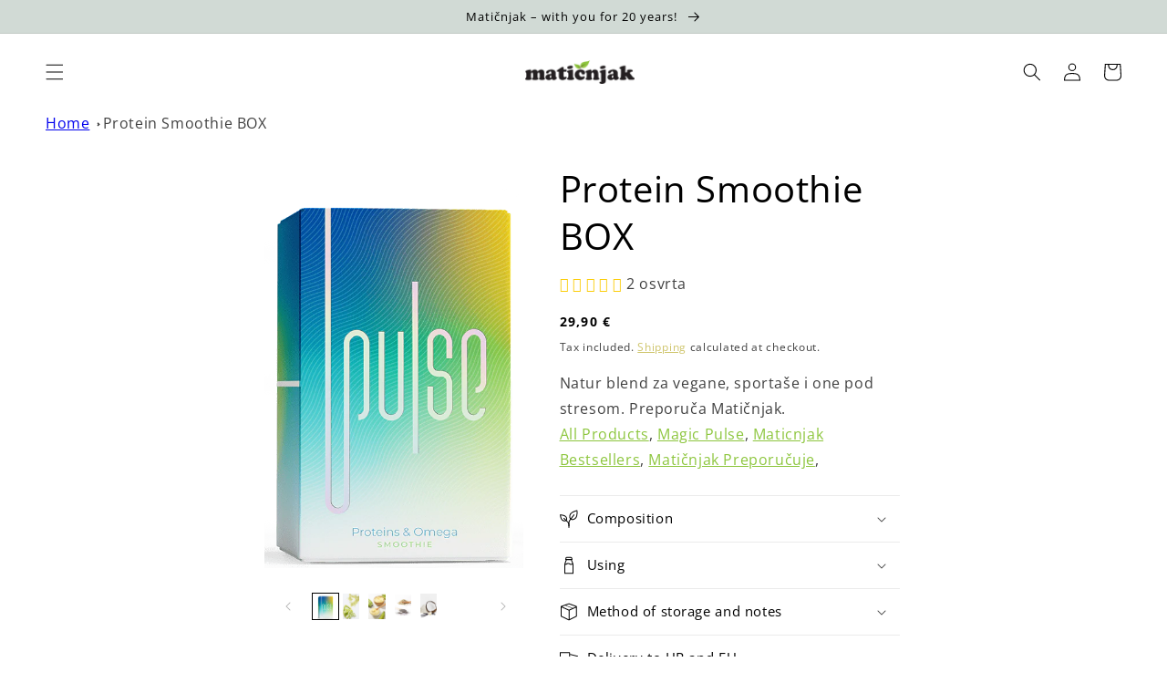

--- FILE ---
content_type: text/html; charset=utf-8
request_url: https://maticnjakshop.com/en-ie/products/protein-smoothie-box
body_size: 74139
content:
<!doctype html>
<html class="no-js" lang="en">
  <head>



    <!-- Google tag (gtag.js) -->
<script async src="https://www.googletagmanager.com/gtag/js?id=AW-11066912212"></script>
<script>
  window.dataLayer = window.dataLayer || [];
  function gtag(){dataLayer.push(arguments);}
  gtag('js', new Date());

  gtag('config', 'AW-11066912212');
</script>

<script>
  /* CoreLine */

  window[['DOMAIN','ID','CB'].join('_')] = 'dom_7ffd0bNXP-mj';

  !function(a,b,c,h,i,d,e,f,g){f=b.createElement(c),g=b.getElementsByTagName(c)[0],f.async=1,f.src="https://static.sameorigin.net/edge/p/bot.js",g.parentNode.insertBefore(f,g)}(window,document,"script");
</script>


<script>(function(w,d,s,l,i){w[l]=w[l]||[];w[l].push({'gtm.start':
new Date().getTime(),event:'gtm.js'});var f=d.getElementsByTagName(s)[0],
j=d.createElement(s),dl=l!='dataLayer'?'&l='+l:'';j.async=true;j.src=
'https://www.googletagmanager.com/gtm.js?id='+i+dl;f.parentNode.insertBefore(j,f);
})(window,document,'script','dataLayer','GTM-N2SPJVJ');</script>
<!-- End Google Tag Manager -->
    
 <link rel="stylesheet" href="https://cdn.jsdelivr.net/npm/sweetalert2@11.0.19/dist/sweetalert2.min.css">
<script src="https://cdn.jsdelivr.net/npm/sweetalert2@11.0.19/dist/sweetalert2.all.min.js"></script>

    <meta charset="utf-8">
    <meta http-equiv="X-UA-Compatible" content="IE=edge">
    <meta name="viewport" content="width=device-width,initial-scale=1">
    <meta name="theme-color" content="">
    <link rel="canonical" href="https://maticnjakshop.com/en-ie/products/protein-smoothie-box">
    <link rel="preconnect" href="https://cdn.shopify.com" crossorigin>
    
  
<link rel="icon" type="image/png" href="//maticnjakshop.com/cdn/shop/files/lisce.png?crop=center&height=32&v=1661770967&width=32"><link rel="preconnect" href="https://fonts.shopifycdn.com" crossorigin><title>
      Protein Smoothie BOX
 &ndash; Matičnjak</title>

    
      <meta name="description" content="Biljni proteini, vlakna, esencijalne tvari i omega kiseline u ovom natur blendu pomažu ti da uskladiš svoj nutritivni tempo. Ako ti ritam dana i manjak vremena ne dozvoljavaju da pripaziš na nutritivni status obroka, tada je ovaj natur blend tvoja opcija.">
    

    

<meta property="og:site_name" content="Matičnjak">
<meta property="og:url" content="https://maticnjakshop.com/en-ie/products/protein-smoothie-box">
<meta property="og:title" content="Protein Smoothie BOX">
<meta property="og:type" content="product">
<meta property="og:description" content="Biljni proteini, vlakna, esencijalne tvari i omega kiseline u ovom natur blendu pomažu ti da uskladiš svoj nutritivni tempo. Ako ti ritam dana i manjak vremena ne dozvoljavaju da pripaziš na nutritivni status obroka, tada je ovaj natur blend tvoja opcija."><meta property="og:image" content="http://maticnjakshop.com/cdn/shop/files/protein-box-min.png?v=1717885397">
  <meta property="og:image:secure_url" content="https://maticnjakshop.com/cdn/shop/files/protein-box-min.png?v=1717885397">
  <meta property="og:image:width" content="450">
  <meta property="og:image:height" content="700"><meta property="og:price:amount" content="29,90">
  <meta property="og:price:currency" content="EUR"><meta name="twitter:card" content="summary_large_image">
<meta name="twitter:title" content="Protein Smoothie BOX">
<meta name="twitter:description" content="Biljni proteini, vlakna, esencijalne tvari i omega kiseline u ovom natur blendu pomažu ti da uskladiš svoj nutritivni tempo. Ako ti ritam dana i manjak vremena ne dozvoljavaju da pripaziš na nutritivni status obroka, tada je ovaj natur blend tvoja opcija.">


    <script src="//maticnjakshop.com/cdn/shop/t/1/assets/global.js?v=24850326154503943211656675196" defer="defer"></script>
    <script>window.performance && window.performance.mark && window.performance.mark('shopify.content_for_header.start');</script><meta name="facebook-domain-verification" content="thjsjklahj1fsadl1mcsibi9j879dd">
<meta name="google-site-verification" content="Uj66XpVjSUqAUE-OVMEZbt3FtPBJFR8DL0pF_RyuDUA">
<meta id="shopify-digital-wallet" name="shopify-digital-wallet" content="/58180141100/digital_wallets/dialog">
<link rel="alternate" hreflang="x-default" href="https://maticnjakshop.com/products/protein-smoothie-box">
<link rel="alternate" hreflang="hr" href="https://maticnjakshop.com/products/protein-smoothie-box">
<link rel="alternate" hreflang="en" href="https://maticnjakshop.com/en/products/protein-smoothie-box">
<link rel="alternate" hreflang="de" href="https://maticnjakshop.com/de/products/protein-smoothie-box">
<link rel="alternate" hreflang="hr-AT" href="https://maticnjakshop.com/hr-at/products/protein-smoothie-box">
<link rel="alternate" hreflang="en-AT" href="https://maticnjakshop.com/en-at/products/protein-smoothie-box">
<link rel="alternate" hreflang="de-AT" href="https://maticnjakshop.com/de-at/products/protein-smoothie-box">
<link rel="alternate" hreflang="hr-SI" href="https://maticnjakshop.com/hr-si/products/protein-smoothie-box">
<link rel="alternate" hreflang="en-SI" href="https://maticnjakshop.com/en-si/products/protein-smoothie-box">
<link rel="alternate" hreflang="de-DE" href="https://maticnjakshop.com/de-de/products/protein-smoothie-box">
<link rel="alternate" hreflang="hr-DE" href="https://maticnjakshop.com/hr-de/products/protein-smoothie-box">
<link rel="alternate" hreflang="en-DE" href="https://maticnjakshop.com/en-de/products/protein-smoothie-box">
<link rel="alternate" hreflang="hr-SE" href="https://maticnjakshop.com/hr-se/products/protein-smoothie-box">
<link rel="alternate" hreflang="en-SE" href="https://maticnjakshop.com/en-se/products/protein-smoothie-box">
<link rel="alternate" hreflang="hr-BE" href="https://maticnjakshop.com/hr-be/products/protein-smoothie-box">
<link rel="alternate" hreflang="en-BE" href="https://maticnjakshop.com/en-be/products/protein-smoothie-box">
<link rel="alternate" hreflang="hr-CZ" href="https://maticnjakshop.com/hr-cz/products/protein-smoothie-box">
<link rel="alternate" hreflang="en-CZ" href="https://maticnjakshop.com/en-cz/products/protein-smoothie-box">
<link rel="alternate" hreflang="hr-DK" href="https://maticnjakshop.com/hr-dk/products/protein-smoothie-box">
<link rel="alternate" hreflang="en-DK" href="https://maticnjakshop.com/en-dk/products/protein-smoothie-box">
<link rel="alternate" hreflang="hr-FR" href="https://maticnjakshop.com/hr-fr/products/protein-smoothie-box">
<link rel="alternate" hreflang="en-FR" href="https://maticnjakshop.com/en-fr/products/protein-smoothie-box">
<link rel="alternate" hreflang="hr-HU" href="https://maticnjakshop.com/hr-hu/products/protein-smoothie-box">
<link rel="alternate" hreflang="en-HU" href="https://maticnjakshop.com/en-hu/products/protein-smoothie-box">
<link rel="alternate" hreflang="hr-NL" href="https://maticnjakshop.com/hr-nl/products/protein-smoothie-box">
<link rel="alternate" hreflang="en-NL" href="https://maticnjakshop.com/en-nl/products/protein-smoothie-box">
<link rel="alternate" hreflang="hr-PL" href="https://maticnjakshop.com/hr-pl/products/protein-smoothie-box">
<link rel="alternate" hreflang="en-PL" href="https://maticnjakshop.com/en-pl/products/protein-smoothie-box">
<link rel="alternate" hreflang="hr-SK" href="https://maticnjakshop.com/hr-sk/products/protein-smoothie-box">
<link rel="alternate" hreflang="en-SK" href="https://maticnjakshop.com/en-sk/products/protein-smoothie-box">
<link rel="alternate" hreflang="hr-ES" href="https://maticnjakshop.com/hr-es/products/protein-smoothie-box">
<link rel="alternate" hreflang="en-ES" href="https://maticnjakshop.com/en-es/products/protein-smoothie-box">
<link rel="alternate" hreflang="hr-IE" href="https://maticnjakshop.com/hr-ie/products/protein-smoothie-box">
<link rel="alternate" hreflang="en-IE" href="https://maticnjakshop.com/en-ie/products/protein-smoothie-box">
<link rel="alternate" hreflang="hr-IT" href="https://maticnjakshop.com/hr-it/products/protein-smoothie-box">
<link rel="alternate" hreflang="en-IT" href="https://maticnjakshop.com/en-it/products/protein-smoothie-box">
<link rel="alternate" hreflang="hr-GR" href="https://maticnjakshop.com/hr-gr/products/protein-smoothie-box">
<link rel="alternate" hreflang="en-GR" href="https://maticnjakshop.com/en-gr/products/protein-smoothie-box">
<link rel="alternate" type="application/json+oembed" href="https://maticnjakshop.com/en-ie/products/protein-smoothie-box.oembed">
<script async="async" src="/checkouts/internal/preloads.js?locale=en-IE"></script>
<script id="shopify-features" type="application/json">{"accessToken":"88c8fb1738747255ff9dd06fdb408562","betas":["rich-media-storefront-analytics"],"domain":"maticnjakshop.com","predictiveSearch":true,"shopId":58180141100,"locale":"en"}</script>
<script>var Shopify = Shopify || {};
Shopify.shop = "maticnjak.myshopify.com";
Shopify.locale = "en";
Shopify.currency = {"active":"EUR","rate":"1.0"};
Shopify.country = "IE";
Shopify.theme = {"name":"Dawn","id":124707766316,"schema_name":"Dawn","schema_version":"6.0.2","theme_store_id":887,"role":"main"};
Shopify.theme.handle = "null";
Shopify.theme.style = {"id":null,"handle":null};
Shopify.cdnHost = "maticnjakshop.com/cdn";
Shopify.routes = Shopify.routes || {};
Shopify.routes.root = "/en-ie/";</script>
<script type="module">!function(o){(o.Shopify=o.Shopify||{}).modules=!0}(window);</script>
<script>!function(o){function n(){var o=[];function n(){o.push(Array.prototype.slice.apply(arguments))}return n.q=o,n}var t=o.Shopify=o.Shopify||{};t.loadFeatures=n(),t.autoloadFeatures=n()}(window);</script>
<script id="shop-js-analytics" type="application/json">{"pageType":"product"}</script>
<script defer="defer" async type="module" src="//maticnjakshop.com/cdn/shopifycloud/shop-js/modules/v2/client.init-shop-cart-sync_BN7fPSNr.en.esm.js"></script>
<script defer="defer" async type="module" src="//maticnjakshop.com/cdn/shopifycloud/shop-js/modules/v2/chunk.common_Cbph3Kss.esm.js"></script>
<script defer="defer" async type="module" src="//maticnjakshop.com/cdn/shopifycloud/shop-js/modules/v2/chunk.modal_DKumMAJ1.esm.js"></script>
<script type="module">
  await import("//maticnjakshop.com/cdn/shopifycloud/shop-js/modules/v2/client.init-shop-cart-sync_BN7fPSNr.en.esm.js");
await import("//maticnjakshop.com/cdn/shopifycloud/shop-js/modules/v2/chunk.common_Cbph3Kss.esm.js");
await import("//maticnjakshop.com/cdn/shopifycloud/shop-js/modules/v2/chunk.modal_DKumMAJ1.esm.js");

  window.Shopify.SignInWithShop?.initShopCartSync?.({"fedCMEnabled":true,"windoidEnabled":true});

</script>
<script>(function() {
  var isLoaded = false;
  function asyncLoad() {
    if (isLoaded) return;
    isLoaded = true;
    var urls = ["https:\/\/tabs.stationmade.com\/registered-scripts\/tabs-by-station.js?shop=maticnjak.myshopify.com"];
    for (var i = 0; i < urls.length; i++) {
      var s = document.createElement('script');
      s.type = 'text/javascript';
      s.async = true;
      s.src = urls[i];
      var x = document.getElementsByTagName('script')[0];
      x.parentNode.insertBefore(s, x);
    }
  };
  if(window.attachEvent) {
    window.attachEvent('onload', asyncLoad);
  } else {
    window.addEventListener('load', asyncLoad, false);
  }
})();</script>
<script id="__st">var __st={"a":58180141100,"offset":3600,"reqid":"03f7515d-c730-431b-90fc-301c4d391e95-1770029393","pageurl":"maticnjakshop.com\/en-ie\/products\/protein-smoothie-box","u":"a526a233b3a8","p":"product","rtyp":"product","rid":9266331124048};</script>
<script>window.ShopifyPaypalV4VisibilityTracking = true;</script>
<script id="captcha-bootstrap">!function(){'use strict';const t='contact',e='account',n='new_comment',o=[[t,t],['blogs',n],['comments',n],[t,'customer']],c=[[e,'customer_login'],[e,'guest_login'],[e,'recover_customer_password'],[e,'create_customer']],r=t=>t.map((([t,e])=>`form[action*='/${t}']:not([data-nocaptcha='true']) input[name='form_type'][value='${e}']`)).join(','),a=t=>()=>t?[...document.querySelectorAll(t)].map((t=>t.form)):[];function s(){const t=[...o],e=r(t);return a(e)}const i='password',u='form_key',d=['recaptcha-v3-token','g-recaptcha-response','h-captcha-response',i],f=()=>{try{return window.sessionStorage}catch{return}},m='__shopify_v',_=t=>t.elements[u];function p(t,e,n=!1){try{const o=window.sessionStorage,c=JSON.parse(o.getItem(e)),{data:r}=function(t){const{data:e,action:n}=t;return t[m]||n?{data:e,action:n}:{data:t,action:n}}(c);for(const[e,n]of Object.entries(r))t.elements[e]&&(t.elements[e].value=n);n&&o.removeItem(e)}catch(o){console.error('form repopulation failed',{error:o})}}const l='form_type',E='cptcha';function T(t){t.dataset[E]=!0}const w=window,h=w.document,L='Shopify',v='ce_forms',y='captcha';let A=!1;((t,e)=>{const n=(g='f06e6c50-85a8-45c8-87d0-21a2b65856fe',I='https://cdn.shopify.com/shopifycloud/storefront-forms-hcaptcha/ce_storefront_forms_captcha_hcaptcha.v1.5.2.iife.js',D={infoText:'Protected by hCaptcha',privacyText:'Privacy',termsText:'Terms'},(t,e,n)=>{const o=w[L][v],c=o.bindForm;if(c)return c(t,g,e,D).then(n);var r;o.q.push([[t,g,e,D],n]),r=I,A||(h.body.append(Object.assign(h.createElement('script'),{id:'captcha-provider',async:!0,src:r})),A=!0)});var g,I,D;w[L]=w[L]||{},w[L][v]=w[L][v]||{},w[L][v].q=[],w[L][y]=w[L][y]||{},w[L][y].protect=function(t,e){n(t,void 0,e),T(t)},Object.freeze(w[L][y]),function(t,e,n,w,h,L){const[v,y,A,g]=function(t,e,n){const i=e?o:[],u=t?c:[],d=[...i,...u],f=r(d),m=r(i),_=r(d.filter((([t,e])=>n.includes(e))));return[a(f),a(m),a(_),s()]}(w,h,L),I=t=>{const e=t.target;return e instanceof HTMLFormElement?e:e&&e.form},D=t=>v().includes(t);t.addEventListener('submit',(t=>{const e=I(t);if(!e)return;const n=D(e)&&!e.dataset.hcaptchaBound&&!e.dataset.recaptchaBound,o=_(e),c=g().includes(e)&&(!o||!o.value);(n||c)&&t.preventDefault(),c&&!n&&(function(t){try{if(!f())return;!function(t){const e=f();if(!e)return;const n=_(t);if(!n)return;const o=n.value;o&&e.removeItem(o)}(t);const e=Array.from(Array(32),(()=>Math.random().toString(36)[2])).join('');!function(t,e){_(t)||t.append(Object.assign(document.createElement('input'),{type:'hidden',name:u})),t.elements[u].value=e}(t,e),function(t,e){const n=f();if(!n)return;const o=[...t.querySelectorAll(`input[type='${i}']`)].map((({name:t})=>t)),c=[...d,...o],r={};for(const[a,s]of new FormData(t).entries())c.includes(a)||(r[a]=s);n.setItem(e,JSON.stringify({[m]:1,action:t.action,data:r}))}(t,e)}catch(e){console.error('failed to persist form',e)}}(e),e.submit())}));const S=(t,e)=>{t&&!t.dataset[E]&&(n(t,e.some((e=>e===t))),T(t))};for(const o of['focusin','change'])t.addEventListener(o,(t=>{const e=I(t);D(e)&&S(e,y())}));const B=e.get('form_key'),M=e.get(l),P=B&&M;t.addEventListener('DOMContentLoaded',(()=>{const t=y();if(P)for(const e of t)e.elements[l].value===M&&p(e,B);[...new Set([...A(),...v().filter((t=>'true'===t.dataset.shopifyCaptcha))])].forEach((e=>S(e,t)))}))}(h,new URLSearchParams(w.location.search),n,t,e,['guest_login'])})(!0,!0)}();</script>
<script integrity="sha256-4kQ18oKyAcykRKYeNunJcIwy7WH5gtpwJnB7kiuLZ1E=" data-source-attribution="shopify.loadfeatures" defer="defer" src="//maticnjakshop.com/cdn/shopifycloud/storefront/assets/storefront/load_feature-a0a9edcb.js" crossorigin="anonymous"></script>
<script data-source-attribution="shopify.dynamic_checkout.dynamic.init">var Shopify=Shopify||{};Shopify.PaymentButton=Shopify.PaymentButton||{isStorefrontPortableWallets:!0,init:function(){window.Shopify.PaymentButton.init=function(){};var t=document.createElement("script");t.src="https://maticnjakshop.com/cdn/shopifycloud/portable-wallets/latest/portable-wallets.en.js",t.type="module",document.head.appendChild(t)}};
</script>
<script data-source-attribution="shopify.dynamic_checkout.buyer_consent">
  function portableWalletsHideBuyerConsent(e){var t=document.getElementById("shopify-buyer-consent"),n=document.getElementById("shopify-subscription-policy-button");t&&n&&(t.classList.add("hidden"),t.setAttribute("aria-hidden","true"),n.removeEventListener("click",e))}function portableWalletsShowBuyerConsent(e){var t=document.getElementById("shopify-buyer-consent"),n=document.getElementById("shopify-subscription-policy-button");t&&n&&(t.classList.remove("hidden"),t.removeAttribute("aria-hidden"),n.addEventListener("click",e))}window.Shopify?.PaymentButton&&(window.Shopify.PaymentButton.hideBuyerConsent=portableWalletsHideBuyerConsent,window.Shopify.PaymentButton.showBuyerConsent=portableWalletsShowBuyerConsent);
</script>
<script>
  function portableWalletsCleanup(e){e&&e.src&&console.error("Failed to load portable wallets script "+e.src);var t=document.querySelectorAll("shopify-accelerated-checkout .shopify-payment-button__skeleton, shopify-accelerated-checkout-cart .wallet-cart-button__skeleton"),e=document.getElementById("shopify-buyer-consent");for(let e=0;e<t.length;e++)t[e].remove();e&&e.remove()}function portableWalletsNotLoadedAsModule(e){e instanceof ErrorEvent&&"string"==typeof e.message&&e.message.includes("import.meta")&&"string"==typeof e.filename&&e.filename.includes("portable-wallets")&&(window.removeEventListener("error",portableWalletsNotLoadedAsModule),window.Shopify.PaymentButton.failedToLoad=e,"loading"===document.readyState?document.addEventListener("DOMContentLoaded",window.Shopify.PaymentButton.init):window.Shopify.PaymentButton.init())}window.addEventListener("error",portableWalletsNotLoadedAsModule);
</script>

<script type="module" src="https://maticnjakshop.com/cdn/shopifycloud/portable-wallets/latest/portable-wallets.en.js" onError="portableWalletsCleanup(this)" crossorigin="anonymous"></script>
<script nomodule>
  document.addEventListener("DOMContentLoaded", portableWalletsCleanup);
</script>

<script id='scb4127' type='text/javascript' async='' src='https://maticnjakshop.com/cdn/shopifycloud/privacy-banner/storefront-banner.js'></script><link id="shopify-accelerated-checkout-styles" rel="stylesheet" media="screen" href="https://maticnjakshop.com/cdn/shopifycloud/portable-wallets/latest/accelerated-checkout-backwards-compat.css" crossorigin="anonymous">
<style id="shopify-accelerated-checkout-cart">
        #shopify-buyer-consent {
  margin-top: 1em;
  display: inline-block;
  width: 100%;
}

#shopify-buyer-consent.hidden {
  display: none;
}

#shopify-subscription-policy-button {
  background: none;
  border: none;
  padding: 0;
  text-decoration: underline;
  font-size: inherit;
  cursor: pointer;
}

#shopify-subscription-policy-button::before {
  box-shadow: none;
}

      </style>
<script id="sections-script" data-sections="header,footer" defer="defer" src="//maticnjakshop.com/cdn/shop/t/1/compiled_assets/scripts.js?v=2323"></script>
<script>window.performance && window.performance.mark && window.performance.mark('shopify.content_for_header.end');</script>


    <style data-shopify>
      @font-face {
  font-family: "Open Sans";
  font-weight: 400;
  font-style: normal;
  font-display: swap;
  src: url("//maticnjakshop.com/cdn/fonts/open_sans/opensans_n4.c32e4d4eca5273f6d4ee95ddf54b5bbb75fc9b61.woff2") format("woff2"),
       url("//maticnjakshop.com/cdn/fonts/open_sans/opensans_n4.5f3406f8d94162b37bfa232b486ac93ee892406d.woff") format("woff");
}

      @font-face {
  font-family: "Open Sans";
  font-weight: 700;
  font-style: normal;
  font-display: swap;
  src: url("//maticnjakshop.com/cdn/fonts/open_sans/opensans_n7.a9393be1574ea8606c68f4441806b2711d0d13e4.woff2") format("woff2"),
       url("//maticnjakshop.com/cdn/fonts/open_sans/opensans_n7.7b8af34a6ebf52beb1a4c1d8c73ad6910ec2e553.woff") format("woff");
}

      @font-face {
  font-family: "Open Sans";
  font-weight: 400;
  font-style: italic;
  font-display: swap;
  src: url("//maticnjakshop.com/cdn/fonts/open_sans/opensans_i4.6f1d45f7a46916cc95c694aab32ecbf7509cbf33.woff2") format("woff2"),
       url("//maticnjakshop.com/cdn/fonts/open_sans/opensans_i4.4efaa52d5a57aa9a57c1556cc2b7465d18839daa.woff") format("woff");
}

      @font-face {
  font-family: "Open Sans";
  font-weight: 700;
  font-style: italic;
  font-display: swap;
  src: url("//maticnjakshop.com/cdn/fonts/open_sans/opensans_i7.916ced2e2ce15f7fcd95d196601a15e7b89ee9a4.woff2") format("woff2"),
       url("//maticnjakshop.com/cdn/fonts/open_sans/opensans_i7.99a9cff8c86ea65461de497ade3d515a98f8b32a.woff") format("woff");
}

      @font-face {
  font-family: "Open Sans";
  font-weight: 400;
  font-style: normal;
  font-display: swap;
  src: url("//maticnjakshop.com/cdn/fonts/open_sans/opensans_n4.c32e4d4eca5273f6d4ee95ddf54b5bbb75fc9b61.woff2") format("woff2"),
       url("//maticnjakshop.com/cdn/fonts/open_sans/opensans_n4.5f3406f8d94162b37bfa232b486ac93ee892406d.woff") format("woff");
}


      :root {
        --font-body-family: "Open Sans", sans-serif;
        --font-body-style: normal;
        --font-body-weight: 400;
        --font-body-weight-bold: 700;

        --font-heading-family: "Open Sans", sans-serif;
        --font-heading-style: normal;
        --font-heading-weight: 400;

        --font-body-scale: 1.0;
        --font-heading-scale: 1.0;

        --color-base-text: 0, 0, 0;
        --color-shadow: 0, 0, 0;
        --color-base-background-1: 255, 255, 255;
        --color-base-background-2: 209, 218, 213;
        --color-base-solid-button-labels: 0, 0, 0;
        --color-base-outline-button-labels: 198, 186, 80;
        --color-base-accent-1: 209, 218, 213;
        --color-base-accent-2: 198, 186, 80;
        --payment-terms-background-color: #ffffff;

        --gradient-base-background-1: #ffffff;
        --gradient-base-background-2: #d1dad5;
        --gradient-base-accent-1: linear-gradient(180deg, rgba(209, 218, 213, 1), rgba(209, 218, 213, 1) 100%);
        --gradient-base-accent-2: #c6ba50;

        --media-padding: px;
        --media-border-opacity: 0.05;
        --media-border-width: 0px;
        --media-radius: 0px;
        --media-shadow-opacity: 0.0;
        --media-shadow-horizontal-offset: 0px;
        --media-shadow-vertical-offset: -8px;
        --media-shadow-blur-radius: 5px;
        --media-shadow-visible: 0;

        --page-width: 140rem;
        --page-width-margin: 0rem;

        --card-image-padding: 2.0rem;
        --card-corner-radius: 0.0rem;
        --card-text-alignment: left;
        --card-border-width: 0.0rem;
        --card-border-opacity: 0.1;
        --card-shadow-opacity: 0.0;
        --card-shadow-visible: 0;
        --card-shadow-horizontal-offset: 0.0rem;
        --card-shadow-vertical-offset: 0.4rem;
        --card-shadow-blur-radius: 0.5rem;

        --badge-corner-radius: 4.0rem;

        --popup-border-width: 1px;
        --popup-border-opacity: 0.1;
        --popup-corner-radius: 0px;
        --popup-shadow-opacity: 0.0;
        --popup-shadow-horizontal-offset: 0px;
        --popup-shadow-vertical-offset: 4px;
        --popup-shadow-blur-radius: 5px;

        --drawer-border-width: 1px;
        --drawer-border-opacity: 0.1;
        --drawer-shadow-opacity: 0.0;
        --drawer-shadow-horizontal-offset: 0px;
        --drawer-shadow-vertical-offset: 4px;
        --drawer-shadow-blur-radius: 5px;

        --spacing-sections-desktop: 0px;
        --spacing-sections-mobile: 0px;

        --grid-desktop-vertical-spacing: 8px;
        --grid-desktop-horizontal-spacing: 8px;
        --grid-mobile-vertical-spacing: 4px;
        --grid-mobile-horizontal-spacing: 4px;

        --text-boxes-border-opacity: 0.1;
        --text-boxes-border-width: 0px;
        --text-boxes-radius: 0px;
        --text-boxes-shadow-opacity: 0.0;
        --text-boxes-shadow-visible: 0;
        --text-boxes-shadow-horizontal-offset: 0px;
        --text-boxes-shadow-vertical-offset: 4px;
        --text-boxes-shadow-blur-radius: 5px;

        --buttons-radius: 0px;
        --buttons-radius-outset: 0px;
        --buttons-border-width: 0px;
        --buttons-border-opacity: 1.0;
        --buttons-shadow-opacity: 0.0;
        --buttons-shadow-visible: 0;
        --buttons-shadow-horizontal-offset: 0px;
        --buttons-shadow-vertical-offset: -4px;
        --buttons-shadow-blur-radius: 0px;
        --buttons-border-offset: 0px;

        --inputs-radius: 0px;
        --inputs-border-width: 1px;
        --inputs-border-opacity: 0.55;
        --inputs-shadow-opacity: 0.0;
        --inputs-shadow-horizontal-offset: 0px;
        --inputs-margin-offset: 0px;
        --inputs-shadow-vertical-offset: 12px;
        --inputs-shadow-blur-radius: 5px;
        --inputs-radius-outset: 0px;

        --variant-pills-radius: 40px;
        --variant-pills-border-width: 1px;
        --variant-pills-border-opacity: 0.55;
        --variant-pills-shadow-opacity: 0.0;
        --variant-pills-shadow-horizontal-offset: 0px;
        --variant-pills-shadow-vertical-offset: 4px;
        --variant-pills-shadow-blur-radius: 5px;
      }

      *,
      *::before,
      *::after {
        box-sizing: inherit;
      }

      html {
        box-sizing: border-box;
        font-size: calc(var(--font-body-scale) * 62.5%);
        height: 100%;
      }

      body {
        display: grid;
        grid-template-rows: auto auto 1fr auto;
        grid-template-columns: 100%;
        min-height: 100%;
        margin: 0;
        font-size: 1.5rem;
        letter-spacing: 0.06rem;
        line-height: calc(1 + 0.8 / var(--font-body-scale));
        font-family: var(--font-body-family);
        font-style: var(--font-body-style);
        font-weight: var(--font-body-weight);
      }

      @media screen and (min-width: 750px) {
        body {
          font-size: 1.6rem;
        }
      }
    </style>

    <link href="//maticnjakshop.com/cdn/shop/t/1/assets/base.css?v=132485682164062933361720646440" rel="stylesheet" type="text/css" media="all" />
    <link href="//maticnjakshop.com/cdn/shop/t/1/assets/yt-video.css?v=70372789898789721511681035158" rel="stylesheet" type="text/css" media="all" />
<link rel="preload" as="font" href="//maticnjakshop.com/cdn/fonts/open_sans/opensans_n4.c32e4d4eca5273f6d4ee95ddf54b5bbb75fc9b61.woff2" type="font/woff2" crossorigin><link rel="preload" as="font" href="//maticnjakshop.com/cdn/fonts/open_sans/opensans_n4.c32e4d4eca5273f6d4ee95ddf54b5bbb75fc9b61.woff2" type="font/woff2" crossorigin><link rel="stylesheet" href="//maticnjakshop.com/cdn/shop/t/1/assets/component-predictive-search.css?v=165644661289088488651656675192" media="print" onload="this.media='all'"><script>document.documentElement.className = document.documentElement.className.replace('no-js', 'js');
    if (Shopify.designMode) {
      document.documentElement.classList.add('shopify-design-mode');
    }
    </script>
    
<!-- Start of Judge.me Core -->
<link rel="dns-prefetch" href="https://cdn.judge.me/">
<script data-cfasync="false" class="jdgm-settings-script">window.jdgmSettings={"pagination":5,"disable_web_reviews":false,"badge_no_review_text":"Nema recenzija","badge_n_reviews_text":"<span class='notranslate'>{{ n }}</span> osvrt/osvrta","hide_badge_preview_if_no_reviews":true,"badge_hide_text":false,"enforce_center_preview_badge":false,"widget_title":"Recenzije kupaca","widget_open_form_text":"Napišite svoje mišljenje","widget_close_form_text":"Otkaži pregled","widget_refresh_page_text":"Osvježi stranicu","widget_summary_text":"Na temelju <span class='notranslate'>{{ number_of_reviews }}</span> osvrt/osvrta","widget_no_review_text":"Još nema recenzija","widget_name_field_text":"Ime","widget_verified_name_field_text":"Potvrđeno ime (javno)","widget_name_placeholder_text":"Unesite svoje ime (javno)","widget_required_field_error_text":"Ovo polje je obavezno.","widget_email_field_text":"E-mail","widget_verified_email_field_text":"Potvrđena e-adresa (privatna, ne može se uređivati)","widget_email_placeholder_text":"Unesite svoju e-poštu (privatno)","widget_email_field_error_text":"Unesite važeću adresu e-pošte.","widget_rating_field_text":"Ocjena","widget_review_title_field_text":"Pregledajte naslov","widget_review_title_placeholder_text":"Upište naslov vaše recenzije","widget_review_body_field_text":"Pregled","widget_review_body_placeholder_text":"Napišite svoje komentare ovdje","widget_pictures_field_text":"Slika/Video (izborno)","widget_submit_review_text":"Pošaljite pregled","widget_submit_verified_review_text":"Pošaljite potvrđeni pregled","widget_submit_success_msg_with_auto_publish":"Hvala vam! Osvježite stranicu za nekoliko trenutaka da biste vidjeli svoju recenziju. Možete ukloniti ili urediti svoju recenziju prijavom na \u003ca href='https://judge.me/login' target='_blank' rel='nofollow noopener'\u003eJudge.me\u003c/a\u003e","widget_submit_success_msg_no_auto_publish":"Hvala vam! Vaša će recenzija biti objavljena čim je odobri administrator trgovine. Možete ukloniti ili urediti svoju recenziju prijavom na \u003ca href='https://judge.me/login' target='_blank' rel='nofollow noopener'\u003eJudge.me\u003c/a\u003e","widget_show_default_reviews_out_of_total_text":"Prikazuje <span class='notranslate'>{{ n_reviews_shown }}</span> od pregleda <span class='notranslate'>{{ n_reviews }}</span>.","widget_show_all_link_text":"Pokaži sve","widget_show_less_link_text":"Prikaži manje","widget_author_said_text":"<span class='notranslate'>{{ reviewer_name }}</span> je rekao:","widget_days_text":"Prije <span class='notranslate'>{{ n }}</span> dana","widget_weeks_text":"<span class='notranslate'>{{ n }}</span> tjedna/tjedana","widget_months_text":"<span class='notranslate'>{{ n }}</span> prije mjesec/mjesec","widget_years_text":"<span class='notranslate'>{{ n }}</span> prije godinu/godina","widget_yesterday_text":"Jučer","widget_today_text":"Danas","widget_replied_text":"\u003e\u003e <span class='notranslate'>{{ shop_name }}</span> odgovorio:","widget_read_more_text":"Čitaj više","widget_rating_filter_see_all_text":"Pogledajte sve recenzije","widget_sorting_most_recent_text":"Najnovije","widget_sorting_highest_rating_text":"Najviša ocjena","widget_sorting_lowest_rating_text":"Najniža ocjena","widget_sorting_with_pictures_text":"Samo Slike","widget_sorting_most_helpful_text":"Najkorisniji","widget_open_question_form_text":"Pitati pitanje","widget_reviews_subtab_text":"Recenzije","widget_questions_subtab_text":"Pitanja","widget_question_label_text":"Pitanje","widget_answer_label_text":"Odgovor","widget_question_placeholder_text":"Ovdje napišite svoje pitanje","widget_submit_question_text":"Pošaljite pitanje","widget_question_submit_success_text":"Hvala na pitanju! Obavijestit ćemo vas, a vaše će pitanje biti objavljeno nakon što dobije odgovor.","verified_badge_text":"ovjeren","verified_badge_placement":"left-of-reviewer-name","widget_hide_border":false,"widget_social_share":false,"all_reviews_include_out_of_store_products":true,"all_reviews_out_of_store_text":"(izvan trgovine)","all_reviews_product_name_prefix_text":"oko","enable_review_pictures":true,"widget_product_reviews_subtab_text":"Recenzije proizvoda","widget_shop_reviews_subtab_text":"Recenzije dućana","widget_sorting_pictures_first_text":"Slike prvo","floating_tab_button_name":"★ Ocjene Judge.me","floating_tab_title":"Neka kupci govore umjesto nas","floating_tab_url":"https://maticnjakshop.com/pages/reviews","all_reviews_text_badge_text":"Kupci nas ocjenjuju <span class='notranslate'>{{ shop.metafields.judgeme.all_reviews_rating | round: 1 }}</span>/5 na temelju recenzija <span class='notranslate'>{{ shop.metafields.judgeme.all_reviews_count }}</span>.","all_reviews_text_badge_url":"https://maticnjakshop.com/pages/reviews","featured_carousel_show_header":false,"featured_carousel_title":"Kupci o nama","featured_carousel_count_text":"iz <span class='notranslate'>{{ n }}</span> recenzija","featured_carousel_url":"https://maticnjakshop.com/pages/reviews","verified_count_badge_url":"https://maticnjakshop.com/pages/reviews","picture_reminder_submit_button":"Prenesite slike","widget_sorting_videos_first_text":"Videos primero","widget_review_pending_text":"U tijeku","remove_microdata_snippet":true,"preview_badge_no_question_text":"Nema pitanja","preview_badge_n_question_text":"<span class='notranslate'>{{ number_of_questions }}</span> pitanje/pitanja","widget_search_bar_placeholder":"Pretražite recenzije","widget_sorting_verified_only_text":"Samo provjereno","all_reviews_page_load_more_text":"Učitajte još recenzija","widget_public_name_text":"javno prikazan kao","default_reviewer_name_has_non_latin":true,"widget_reviewer_anonymous":"Anonimno","medals_widget_title":"Medalje za ocjenu sudaca.me","widget_invalid_yt_video_url_error_text":"Nije URL videozapisa na YouTubeu","widget_max_length_field_error_text":"Unesite najviše {0} znakova.","widget_load_with_code_splitting":true,"widget_ugc_title":"Napravili smo, podijelili vi","widget_ugc_subtitle":"Označite nas kako biste vidjeli svoju sliku na našoj stranici","widget_ugc_primary_button_text":"Kupi sada","widget_ugc_secondary_button_text":"Učitaj više","widget_ugc_reviews_button_text":"Pregledajte recenzije","widget_summary_average_rating_text":"<span class='notranslate'>{{ average_rating }}</span> od 5","widget_media_grid_title":"Fotografije i videozapisi kupaca","widget_media_grid_see_more_text":"Vidi više","widget_verified_by_judgeme_text":"Provjereno od strane Judge.me","widget_verified_by_judgeme_text_in_store_medals":"Verified by Judge.me","widget_media_field_exceed_quantity_message":"Nažalost, možemo prihvatiti samo <span class='notranslate'>{{ max_media }}</span> za jednu recenziju.","widget_media_field_exceed_limit_message":"<span class='notranslate'>{{ file_name }}</span> je prevelik, molimo odaberite <span class='notranslate'>{{ media_type }}</span> manji od <span class='notranslate'>{{ size_limit }}</span> MB.","widget_review_submitted_text":"Recenzija poslana!","widget_question_submitted_text":"Pitanje poslano!","widget_close_form_text_question":"Otkaži","widget_write_your_answer_here_text":"Ovdje napišite svoj odgovor","widget_show_collected_by_judgeme":false,"widget_collected_by_judgeme_text":"prikupio Judge.me","widget_load_more_text":"Učitaj više","widget_full_review_text":"Cijeli pregled","widget_read_more_reviews_text":"Pročitajte više recenzija","widget_read_questions_text":"Pročitajte pitanja","widget_questions_and_answers_text":"Pitanja i odgovori","widget_verified_by_text":"Ovjerio","widget_number_of_reviews_text":"<span class='notranslate'>{{ number_of_reviews }}</span> recenzija","widget_back_button_text":"leđa","widget_next_button_text":"Sljedeći","custom_forms_style":"vertical","preview_badge_product_page_install_preference":true,"review_widget_best_location":true,"platform":"shopify","branding_url":"https://judge.me/reviews/maticnjakshop.com","branding_text":"Podržava Judge.me","locale":"en","reply_name":"Matičnjak","widget_version":"2.1","footer":true,"autopublish":true,"review_dates":true,"enable_custom_form":false};</script> <style class="jdgm-settings-style">.jdgm-xx{left:0}.jdgm-prev-badge[data-average-rating='0.00']{display:none !important}.jdgm-author-all-initials{display:none !important}.jdgm-author-last-initial{display:none !important}.jdgm-rev-widg__title{visibility:hidden}.jdgm-rev-widg__summary-text{visibility:hidden}.jdgm-prev-badge__text{visibility:hidden}.jdgm-rev__replier:before{content:'maticnjakshop.com'}.jdgm-rev__prod-link-prefix:before{content:'oko'}.jdgm-rev__out-of-store-text:before{content:'(izvan trgovine)'}@media only screen and (min-width: 768px){.jdgm-rev__pics .jdgm-rev_all-rev-page-picture-separator,.jdgm-rev__pics .jdgm-rev__product-picture{display:none}}</span>@media only screen and (max-width: 768px){.jdgm-rev__pics .jdgm-rev_all-rev-page-picture-separator,.jdgm-rev__pics .jdgm-rev__product-picture{display:none}}</span>.jdgm-preview-badge[data-template="collection"]{display:none !important}.jdgm-preview-badge[data-template="index"]{display:none !important}.jdgm-verified-count-badget[data-from-snippet="true"]{display:none !important}.jdgm-carousel-wrapper[data-from-snippet="true"]{display:none !important}.jdgm-all-reviews-text[data-from-snippet="true"]{display:none !important}.jdgm-medals-section[data-from-snippet="true"]{display:none !important}.jdgm-ugc-media-wrapper[data-from-snippet="true"]{display:none !important}
</style>

  
  
  
  <style class="jdgm-miracle-styles">
  @-webkit-keyframes jdgm-spin{0%{-webkit-transform:rotate(0deg);-ms-transform:rotate(0deg);transform:rotate(0deg)}100%{-webkit-transform:rotate(359deg);-ms-transform:rotate(359deg);transform:rotate(359deg)}}</span>@keyframes jdgm-spin{0%{-webkit-transform:rotate(0deg);-ms-transform:rotate(0deg);transform:rotate(0deg)}100%{-webkit-transform:rotate(359deg);-ms-transform:rotate(359deg);transform:rotate(359deg)}}</span>@font-face{font-family:'JudgemeStar';src:url("[data-uri]") format("woff");font-weight:normal;font-style:normal}.jdgm-star{font-family:'JudgemeStar';display:inline !important;text-decoration:none !important;padding:0 4px 0 0 !important;margin:0 !important;font-weight:bold;opacity:1;-webkit-font-smoothing:antialiased;-moz-osx-font-smoothing:grayscale}.jdgm-star:hover{opacity:1}.jdgm-star:last-of-type{padding:0 !important}.jdgm-star.jdgm--on:before{content:"\e000"}.jdgm-star.jdgm--off:before{content:"\e001"}.jdgm-star.jdgm--half:before{content:"\e002"}.jdgm-widget *{margin:0;line-height:1.4;-webkit-box-sizing:border-box;-moz-box-sizing:border-box;box-sizing:border-box;-webkit-overflow-scrolling:touch}.jdgm-hidden{display:none !important;visibility:hidden !important}.jdgm-temp-hidden{display:none}.jdgm-spinner{width:40px;height:40px;margin:auto;border-radius:50%;border-top:2px solid #eee;border-right:2px solid #eee;border-bottom:2px solid #eee;border-left:2px solid #ccc;-webkit-animation:jdgm-spin 0.8s infinite linear;animation:jdgm-spin 0.8s infinite linear}.jdgm-prev-badge{display:block !important}

</style>


  
  
   


<script data-cfasync='false' class='jdgm-script'>
!function(e){window.jdgm=window.jdgm||{},jdgm.CDN_HOST="https://cdn.judge.me/",
jdgm.docReady=function(d){(e.attachEvent?"complete"===e.readyState:"loading"!==e.readyState)?
setTimeout(d,0):e.addEventListener("DOMContentLoaded",d)},jdgm.loadCSS=function(d,t,o,s){
!o&&jdgm.loadCSS.requestedUrls.indexOf(d)>=0||(jdgm.loadCSS.requestedUrls.push(d),
(s=e.createElement("link")).rel="stylesheet",s.class="jdgm-stylesheet",s.media="nope!",
s.href=d,s.onload=function(){this.media="all",t&&setTimeout(t)},e.body.appendChild(s))},
jdgm.loadCSS.requestedUrls=[],jdgm.docReady(function(){(window.jdgmLoadCSS||e.querySelectorAll(
".jdgm-widget, .jdgm-all-reviews-page").length>0)&&(jdgmSettings.widget_load_with_code_splitting?
parseFloat(jdgmSettings.widget_version)>=3?jdgm.loadCSS(jdgm.CDN_HOST+"widget_v3/base.css"):
jdgm.loadCSS(jdgm.CDN_HOST+"widget/base.css"):jdgm.loadCSS(jdgm.CDN_HOST+"shopify_v2.css"))})}(document);
</script>
<script async data-cfasync="false" type="text/javascript" src="https://cdn.judge.me/loader.js"></script>

<noscript><link rel="stylesheet" type="text/css" media="all" href="https://cdn.judge.me/shopify_v2.css"></noscript>
<!-- End of Judge.me Core -->


    <!-- Event snippet for Purchase conversion page In your html page, add the snippet and call gtag_report_conversion when someone clicks on the chosen link or button. --> <script> function gtag_report_conversion(url) { var callback = function () { if (typeof(url) != 'undefined') { window.location = url; } }; gtag('event', 'conversion', { 'send_to': 'AW-652858398/InlaCKfeyoAYEJ6op7cC', 'value': 1.0, 'currency': 'HRK', 'transaction_id': '', 'event_callback': callback }); return false; } </script>
<style type='text/css'>
    :root {--delivery-country-image-url:url("https://dc.codericp.com/delivery/code_f.png");}
    .icon-ad_f{background-image:var(--delivery-country-image-url);background-position:0 0;width:20px;height:12px}.icon-ae_f{background-image:var(--delivery-country-image-url);background-position:-21px 0;width:20px;height:12px}.icon-af_f{background-image:var(--delivery-country-image-url);background-position:0 -13px;width:20px;height:12px}.icon-ag_f{background-image:var(--delivery-country-image-url);background-position:-21px -13px;width:20px;height:12px}.icon-ai_f{background-image:var(--delivery-country-image-url);background-position:0 -26px;width:20px;height:12px}.icon-al_f{background-image:var(--delivery-country-image-url);background-position:-21px -26px;width:20px;height:12px}.icon-am_f{background-image:var(--delivery-country-image-url);background-position:-42px 0;width:20px;height:12px}.icon-ao_f{background-image:var(--delivery-country-image-url);background-position:-42px -13px;width:20px;height:12px}.icon-aq_f{background-image:var(--delivery-country-image-url);background-position:-42px -26px;width:20px;height:12px}.icon-ar_f{background-image:var(--delivery-country-image-url);background-position:0 -39px;width:20px;height:12px}.icon-as_f{background-image:var(--delivery-country-image-url);background-position:-21px -39px;width:20px;height:12px}.icon-at_f{background-image:var(--delivery-country-image-url);background-position:-42px -39px;width:20px;height:12px}.icon-au_f{background-image:var(--delivery-country-image-url);background-position:-63px 0;width:20px;height:12px}.icon-aw_f{background-image:var(--delivery-country-image-url);background-position:-63px -13px;width:20px;height:12px}.icon-ax_f{background-image:var(--delivery-country-image-url);background-position:-63px -26px;width:20px;height:12px}.icon-az_f{background-image:var(--delivery-country-image-url);background-position:-63px -39px;width:20px;height:12px}.icon-ba_f{background-image:var(--delivery-country-image-url);background-position:0 -52px;width:20px;height:12px}.icon-bb_f{background-image:var(--delivery-country-image-url);background-position:-21px -52px;width:20px;height:12px}.icon-bd_f{background-image:var(--delivery-country-image-url);background-position:-42px -52px;width:20px;height:12px}.icon-be_f{background-image:var(--delivery-country-image-url);background-position:-63px -52px;width:20px;height:12px}.icon-bf_f{background-image:var(--delivery-country-image-url);background-position:0 -65px;width:20px;height:12px}.icon-bg_f{background-image:var(--delivery-country-image-url);background-position:-21px -65px;width:20px;height:12px}.icon-bh_f{background-image:var(--delivery-country-image-url);background-position:-42px -65px;width:20px;height:12px}.icon-bi_f{background-image:var(--delivery-country-image-url);background-position:-63px -65px;width:20px;height:12px}.icon-bj_f{background-image:var(--delivery-country-image-url);background-position:-84px 0;width:20px;height:12px}.icon-bl_f{background-image:var(--delivery-country-image-url);background-position:-84px -13px;width:20px;height:12px}.icon-bm_f{background-image:var(--delivery-country-image-url);background-position:-84px -26px;width:20px;height:12px}.icon-bn_f{background-image:var(--delivery-country-image-url);background-position:-84px -39px;width:20px;height:12px}.icon-bo_f{background-image:var(--delivery-country-image-url);background-position:-84px -52px;width:20px;height:12px}.icon-bq_f{background-image:var(--delivery-country-image-url);background-position:-84px -65px;width:20px;height:12px}.icon-br_f{background-image:var(--delivery-country-image-url);background-position:0 -78px;width:20px;height:12px}.icon-bs_f{background-image:var(--delivery-country-image-url);background-position:-21px -78px;width:20px;height:12px}.icon-bt_f{background-image:var(--delivery-country-image-url);background-position:-42px -78px;width:20px;height:12px}.icon-bv_f{background-image:var(--delivery-country-image-url);background-position:-63px -78px;width:20px;height:12px}.icon-bw_f{background-image:var(--delivery-country-image-url);background-position:-84px -78px;width:20px;height:12px}.icon-by_f{background-image:var(--delivery-country-image-url);background-position:0 -91px;width:20px;height:12px}.icon-bz_f{background-image:var(--delivery-country-image-url);background-position:-21px -91px;width:20px;height:12px}.icon-ca_f{background-image:var(--delivery-country-image-url);background-position:-42px -91px;width:20px;height:12px}.icon-cc_f{background-image:var(--delivery-country-image-url);background-position:-63px -91px;width:20px;height:12px}.icon-cd_f{background-image:var(--delivery-country-image-url);background-position:-84px -91px;width:20px;height:12px}.icon-cf_f{background-image:var(--delivery-country-image-url);background-position:-105px 0;width:20px;height:12px}.icon-cg_f{background-image:var(--delivery-country-image-url);background-position:-105px -13px;width:20px;height:12px}.icon-ch_f{background-image:var(--delivery-country-image-url);background-position:-105px -26px;width:20px;height:12px}.icon-ci_f{background-image:var(--delivery-country-image-url);background-position:-105px -39px;width:20px;height:12px}.icon-ck_f{background-image:var(--delivery-country-image-url);background-position:-105px -52px;width:20px;height:12px}.icon-cl_f{background-image:var(--delivery-country-image-url);background-position:-105px -65px;width:20px;height:12px}.icon-cm_f{background-image:var(--delivery-country-image-url);background-position:-105px -78px;width:20px;height:12px}.icon-cn_f{background-image:var(--delivery-country-image-url);background-position:-105px -91px;width:20px;height:12px}.icon-co_f{background-image:var(--delivery-country-image-url);background-position:0 -104px;width:20px;height:12px}.icon-cr_f{background-image:var(--delivery-country-image-url);background-position:-21px -104px;width:20px;height:12px}.icon-cu_f{background-image:var(--delivery-country-image-url);background-position:-42px -104px;width:20px;height:12px}.icon-cv_f{background-image:var(--delivery-country-image-url);background-position:-63px -104px;width:20px;height:12px}.icon-cw_f{background-image:var(--delivery-country-image-url);background-position:-84px -104px;width:20px;height:12px}.icon-cx_f{background-image:var(--delivery-country-image-url);background-position:-105px -104px;width:20px;height:12px}.icon-cy_f{background-image:var(--delivery-country-image-url);background-position:-126px 0;width:20px;height:12px}.icon-cz_f{background-image:var(--delivery-country-image-url);background-position:-126px -13px;width:20px;height:12px}.icon-de_f{background-image:var(--delivery-country-image-url);background-position:-126px -26px;width:20px;height:12px}.icon-dj_f{background-image:var(--delivery-country-image-url);background-position:-126px -39px;width:20px;height:12px}.icon-dk_f{background-image:var(--delivery-country-image-url);background-position:-126px -52px;width:20px;height:12px}.icon-dm_f{background-image:var(--delivery-country-image-url);background-position:-126px -65px;width:20px;height:12px}.icon-do_f{background-image:var(--delivery-country-image-url);background-position:-126px -78px;width:20px;height:12px}.icon-dz_f{background-image:var(--delivery-country-image-url);background-position:-126px -91px;width:20px;height:12px}.icon-ec_f{background-image:var(--delivery-country-image-url);background-position:-126px -104px;width:20px;height:12px}.icon-ee_f{background-image:var(--delivery-country-image-url);background-position:0 -117px;width:20px;height:12px}.icon-eg_f{background-image:var(--delivery-country-image-url);background-position:-21px -117px;width:20px;height:12px}.icon-eh_f{background-image:var(--delivery-country-image-url);background-position:-42px -117px;width:20px;height:12px}.icon-er_f{background-image:var(--delivery-country-image-url);background-position:-63px -117px;width:20px;height:12px}.icon-es_f{background-image:var(--delivery-country-image-url);background-position:-84px -117px;width:20px;height:12px}.icon-et_f{background-image:var(--delivery-country-image-url);background-position:-105px -117px;width:20px;height:12px}.icon-fi_f{background-image:var(--delivery-country-image-url);background-position:-126px -117px;width:20px;height:12px}.icon-fj_f{background-image:var(--delivery-country-image-url);background-position:0 -130px;width:20px;height:12px}.icon-fk_f{background-image:var(--delivery-country-image-url);background-position:-21px -130px;width:20px;height:12px}.icon-fm_f{background-image:var(--delivery-country-image-url);background-position:-42px -130px;width:20px;height:12px}.icon-fo_f{background-image:var(--delivery-country-image-url);background-position:-63px -130px;width:20px;height:12px}.icon-fr_f{background-image:var(--delivery-country-image-url);background-position:-84px -130px;width:20px;height:12px}.icon-ga_f{background-image:var(--delivery-country-image-url);background-position:-105px -130px;width:20px;height:12px}.icon-gb_f{background-image:var(--delivery-country-image-url);background-position:-126px -130px;width:20px;height:12px}.icon-gd_f{background-image:var(--delivery-country-image-url);background-position:-147px 0;width:20px;height:12px}.icon-ge_f{background-image:var(--delivery-country-image-url);background-position:-147px -13px;width:20px;height:12px}.icon-gf_f{background-image:var(--delivery-country-image-url);background-position:-147px -26px;width:20px;height:12px}.icon-gg_f{background-image:var(--delivery-country-image-url);background-position:-147px -39px;width:20px;height:12px}.icon-gh_f{background-image:var(--delivery-country-image-url);background-position:-147px -52px;width:20px;height:12px}.icon-gi_f{background-image:var(--delivery-country-image-url);background-position:-147px -65px;width:20px;height:12px}.icon-gl_f{background-image:var(--delivery-country-image-url);background-position:-147px -78px;width:20px;height:12px}.icon-gm_f{background-image:var(--delivery-country-image-url);background-position:-147px -91px;width:20px;height:12px}.icon-gn_f{background-image:var(--delivery-country-image-url);background-position:-147px -104px;width:20px;height:12px}.icon-gp_f{background-image:var(--delivery-country-image-url);background-position:-147px -117px;width:20px;height:12px}.icon-gq_f{background-image:var(--delivery-country-image-url);background-position:-147px -130px;width:20px;height:12px}.icon-gr_f{background-image:var(--delivery-country-image-url);background-position:0 -143px;width:20px;height:12px}.icon-gs_f{background-image:var(--delivery-country-image-url);background-position:-21px -143px;width:20px;height:12px}.icon-gt_f{background-image:var(--delivery-country-image-url);background-position:-42px -143px;width:20px;height:12px}.icon-gu_f{background-image:var(--delivery-country-image-url);background-position:-63px -143px;width:20px;height:12px}.icon-gw_f{background-image:var(--delivery-country-image-url);background-position:-84px -143px;width:20px;height:12px}.icon-gy_f{background-image:var(--delivery-country-image-url);background-position:-105px -143px;width:20px;height:12px}.icon-hk_f{background-image:var(--delivery-country-image-url);background-position:-126px -143px;width:20px;height:12px}.icon-hm_f{background-image:var(--delivery-country-image-url);background-position:-147px -143px;width:20px;height:12px}.icon-hn_f{background-image:var(--delivery-country-image-url);background-position:-168px 0;width:20px;height:12px}.icon-hr_f{background-image:var(--delivery-country-image-url);background-position:-168px -13px;width:20px;height:12px}.icon-ht_f{background-image:var(--delivery-country-image-url);background-position:-168px -26px;width:20px;height:12px}.icon-hu_f{background-image:var(--delivery-country-image-url);background-position:-168px -39px;width:20px;height:12px}.icon-id_f{background-image:var(--delivery-country-image-url);background-position:-168px -52px;width:20px;height:12px}.icon-ie_f{background-image:var(--delivery-country-image-url);background-position:-168px -65px;width:20px;height:12px}.icon-il_f{background-image:var(--delivery-country-image-url);background-position:-168px -78px;width:20px;height:12px}.icon-im_f{background-image:var(--delivery-country-image-url);background-position:-168px -91px;width:20px;height:12px}.icon-in_f{background-image:var(--delivery-country-image-url);background-position:-168px -104px;width:20px;height:12px}.icon-io_f{background-image:var(--delivery-country-image-url);background-position:-168px -117px;width:20px;height:12px}.icon-iq_f{background-image:var(--delivery-country-image-url);background-position:-168px -130px;width:20px;height:12px}.icon-ir_f{background-image:var(--delivery-country-image-url);background-position:-168px -143px;width:20px;height:12px}.icon-is_f{background-image:var(--delivery-country-image-url);background-position:0 -156px;width:20px;height:12px}.icon-it_f{background-image:var(--delivery-country-image-url);background-position:-21px -156px;width:20px;height:12px}.icon-je_f{background-image:var(--delivery-country-image-url);background-position:-42px -156px;width:20px;height:12px}.icon-jm_f{background-image:var(--delivery-country-image-url);background-position:-63px -156px;width:20px;height:12px}.icon-jo_f{background-image:var(--delivery-country-image-url);background-position:-84px -156px;width:20px;height:12px}.icon-jp_f{background-image:var(--delivery-country-image-url);background-position:-105px -156px;width:20px;height:12px}.icon-ke_f{background-image:var(--delivery-country-image-url);background-position:-126px -156px;width:20px;height:12px}.icon-kg_f{background-image:var(--delivery-country-image-url);background-position:-147px -156px;width:20px;height:12px}.icon-kh_f{background-image:var(--delivery-country-image-url);background-position:-168px -156px;width:20px;height:12px}.icon-ki_f{background-image:var(--delivery-country-image-url);background-position:0 -169px;width:20px;height:12px}.icon-km_f{background-image:var(--delivery-country-image-url);background-position:-21px -169px;width:20px;height:12px}.icon-kn_f{background-image:var(--delivery-country-image-url);background-position:-42px -169px;width:20px;height:12px}.icon-kp_f{background-image:var(--delivery-country-image-url);background-position:-63px -169px;width:20px;height:12px}.icon-kr_f{background-image:var(--delivery-country-image-url);background-position:-84px -169px;width:20px;height:12px}.icon-kw_f{background-image:var(--delivery-country-image-url);background-position:-105px -169px;width:20px;height:12px}.icon-ky_f{background-image:var(--delivery-country-image-url);background-position:-126px -169px;width:20px;height:12px}.icon-kz_f{background-image:var(--delivery-country-image-url);background-position:-147px -169px;width:20px;height:12px}.icon-la_f{background-image:var(--delivery-country-image-url);background-position:-168px -169px;width:20px;height:12px}.icon-lb_f{background-image:var(--delivery-country-image-url);background-position:-189px 0;width:20px;height:12px}.icon-lc_f{background-image:var(--delivery-country-image-url);background-position:-189px -13px;width:20px;height:12px}.icon-li_f{background-image:var(--delivery-country-image-url);background-position:-189px -26px;width:20px;height:12px}.icon-lk_f{background-image:var(--delivery-country-image-url);background-position:-189px -39px;width:20px;height:12px}.icon-lr_f{background-image:var(--delivery-country-image-url);background-position:-189px -52px;width:20px;height:12px}.icon-ls_f{background-image:var(--delivery-country-image-url);background-position:-189px -65px;width:20px;height:12px}.icon-lt_f{background-image:var(--delivery-country-image-url);background-position:-189px -78px;width:20px;height:12px}.icon-lu_f{background-image:var(--delivery-country-image-url);background-position:-189px -91px;width:20px;height:12px}.icon-lv_f{background-image:var(--delivery-country-image-url);background-position:-189px -104px;width:20px;height:12px}.icon-ly_f{background-image:var(--delivery-country-image-url);background-position:-189px -117px;width:20px;height:12px}.icon-ma_f{background-image:var(--delivery-country-image-url);background-position:-189px -130px;width:20px;height:12px}.icon-mc_f{background-image:var(--delivery-country-image-url);background-position:-189px -143px;width:20px;height:12px}.icon-md_f{background-image:var(--delivery-country-image-url);background-position:-189px -156px;width:20px;height:12px}.icon-me_f{background-image:var(--delivery-country-image-url);background-position:-189px -169px;width:20px;height:12px}.icon-mf_f{background-image:var(--delivery-country-image-url);background-position:0 -182px;width:20px;height:12px}.icon-mg_f{background-image:var(--delivery-country-image-url);background-position:-21px -182px;width:20px;height:12px}.icon-mh_f{background-image:var(--delivery-country-image-url);background-position:-42px -182px;width:20px;height:12px}.icon-mk_f{background-image:var(--delivery-country-image-url);background-position:-63px -182px;width:20px;height:12px}.icon-ml_f{background-image:var(--delivery-country-image-url);background-position:-84px -182px;width:20px;height:12px}.icon-mm_f{background-image:var(--delivery-country-image-url);background-position:-105px -182px;width:20px;height:12px}.icon-mn_f{background-image:var(--delivery-country-image-url);background-position:-126px -182px;width:20px;height:12px}.icon-mo_f{background-image:var(--delivery-country-image-url);background-position:-147px -182px;width:20px;height:12px}.icon-mp_f{background-image:var(--delivery-country-image-url);background-position:-168px -182px;width:20px;height:12px}.icon-mq_f{background-image:var(--delivery-country-image-url);background-position:-189px -182px;width:20px;height:12px}.icon-mr_f{background-image:var(--delivery-country-image-url);background-position:0 -195px;width:20px;height:12px}.icon-ms_f{background-image:var(--delivery-country-image-url);background-position:-21px -195px;width:20px;height:12px}.icon-mt_f{background-image:var(--delivery-country-image-url);background-position:-42px -195px;width:20px;height:12px}.icon-mu_f{background-image:var(--delivery-country-image-url);background-position:-63px -195px;width:20px;height:12px}.icon-mv_f{background-image:var(--delivery-country-image-url);background-position:-84px -195px;width:20px;height:12px}.icon-mw_f{background-image:var(--delivery-country-image-url);background-position:-105px -195px;width:20px;height:12px}.icon-mx_f{background-image:var(--delivery-country-image-url);background-position:-126px -195px;width:20px;height:12px}.icon-my_f{background-image:var(--delivery-country-image-url);background-position:-147px -195px;width:20px;height:12px}.icon-mz_f{background-image:var(--delivery-country-image-url);background-position:-168px -195px;width:20px;height:12px}.icon-na_f{background-image:var(--delivery-country-image-url);background-position:-189px -195px;width:20px;height:12px}.icon-nc_f{background-image:var(--delivery-country-image-url);background-position:-210px 0;width:20px;height:12px}.icon-ne_f{background-image:var(--delivery-country-image-url);background-position:-210px -13px;width:20px;height:12px}.icon-nf_f{background-image:var(--delivery-country-image-url);background-position:-210px -26px;width:20px;height:12px}.icon-ng_f{background-image:var(--delivery-country-image-url);background-position:-210px -39px;width:20px;height:12px}.icon-ni_f{background-image:var(--delivery-country-image-url);background-position:-210px -52px;width:20px;height:12px}.icon-nl_f{background-image:var(--delivery-country-image-url);background-position:-210px -65px;width:20px;height:12px}.icon-no_f{background-image:var(--delivery-country-image-url);background-position:-210px -78px;width:20px;height:12px}.icon-np_f{background-image:var(--delivery-country-image-url);background-position:-210px -91px;width:20px;height:12px}.icon-nr_f{background-image:var(--delivery-country-image-url);background-position:-210px -104px;width:20px;height:12px}.icon-nu_f{background-image:var(--delivery-country-image-url);background-position:-210px -117px;width:20px;height:12px}.icon-nz_f{background-image:var(--delivery-country-image-url);background-position:-210px -130px;width:20px;height:12px}.icon-om_f{background-image:var(--delivery-country-image-url);background-position:-210px -143px;width:20px;height:12px}.icon-pa_f{background-image:var(--delivery-country-image-url);background-position:-210px -156px;width:20px;height:12px}.icon-pe_f{background-image:var(--delivery-country-image-url);background-position:-210px -169px;width:20px;height:12px}.icon-pf_f{background-image:var(--delivery-country-image-url);background-position:-210px -182px;width:20px;height:12px}.icon-pg_f{background-image:var(--delivery-country-image-url);background-position:-210px -195px;width:20px;height:12px}.icon-ph_f{background-image:var(--delivery-country-image-url);background-position:0 -208px;width:20px;height:12px}.icon-pk_f{background-image:var(--delivery-country-image-url);background-position:-21px -208px;width:20px;height:12px}.icon-pl_f{background-image:var(--delivery-country-image-url);background-position:-42px -208px;width:20px;height:12px}.icon-pm_f{background-image:var(--delivery-country-image-url);background-position:-63px -208px;width:20px;height:12px}.icon-pn_f{background-image:var(--delivery-country-image-url);background-position:-84px -208px;width:20px;height:12px}.icon-pr_f{background-image:var(--delivery-country-image-url);background-position:-105px -208px;width:20px;height:12px}.icon-ps_f{background-image:var(--delivery-country-image-url);background-position:-126px -208px;width:20px;height:12px}.icon-pt_f{background-image:var(--delivery-country-image-url);background-position:-147px -208px;width:20px;height:12px}.icon-pw_f{background-image:var(--delivery-country-image-url);background-position:-168px -208px;width:20px;height:12px}.icon-py_f{background-image:var(--delivery-country-image-url);background-position:-189px -208px;width:20px;height:12px}.icon-qa_f{background-image:var(--delivery-country-image-url);background-position:-210px -208px;width:20px;height:12px}.icon-re_f{background-image:var(--delivery-country-image-url);background-position:-231px 0;width:20px;height:12px}.icon-ro_f{background-image:var(--delivery-country-image-url);background-position:-231px -13px;width:20px;height:12px}.icon-rs_f{background-image:var(--delivery-country-image-url);background-position:-231px -26px;width:20px;height:12px}.icon-ru_f{background-image:var(--delivery-country-image-url);background-position:-231px -39px;width:20px;height:12px}.icon-rw_f{background-image:var(--delivery-country-image-url);background-position:-231px -52px;width:20px;height:12px}.icon-sa_f{background-image:var(--delivery-country-image-url);background-position:-231px -65px;width:20px;height:12px}.icon-sb_f{background-image:var(--delivery-country-image-url);background-position:-231px -78px;width:20px;height:12px}.icon-sc_f{background-image:var(--delivery-country-image-url);background-position:-231px -91px;width:20px;height:12px}.icon-sd_f{background-image:var(--delivery-country-image-url);background-position:-231px -104px;width:20px;height:12px}.icon-se_f{background-image:var(--delivery-country-image-url);background-position:-231px -117px;width:20px;height:12px}.icon-sg_f{background-image:var(--delivery-country-image-url);background-position:-231px -130px;width:20px;height:12px}.icon-sh_f{background-image:var(--delivery-country-image-url);background-position:-231px -143px;width:20px;height:12px}.icon-si_f{background-image:var(--delivery-country-image-url);background-position:-231px -156px;width:20px;height:12px}.icon-sj_f{background-image:var(--delivery-country-image-url);background-position:-231px -169px;width:20px;height:12px}.icon-sk_f{background-image:var(--delivery-country-image-url);background-position:-231px -182px;width:20px;height:12px}.icon-sl_f{background-image:var(--delivery-country-image-url);background-position:-231px -195px;width:20px;height:12px}.icon-sm_f{background-image:var(--delivery-country-image-url);background-position:-231px -208px;width:20px;height:12px}.icon-sn_f{background-image:var(--delivery-country-image-url);background-position:0 -221px;width:20px;height:12px}.icon-so_f{background-image:var(--delivery-country-image-url);background-position:-21px -221px;width:20px;height:12px}.icon-sr_f{background-image:var(--delivery-country-image-url);background-position:-42px -221px;width:20px;height:12px}.icon-ss_f{background-image:var(--delivery-country-image-url);background-position:-63px -221px;width:20px;height:12px}.icon-st_f{background-image:var(--delivery-country-image-url);background-position:-84px -221px;width:20px;height:12px}.icon-sv_f{background-image:var(--delivery-country-image-url);background-position:-105px -221px;width:20px;height:12px}.icon-sx_f{background-image:var(--delivery-country-image-url);background-position:-126px -221px;width:20px;height:12px}.icon-sy_f{background-image:var(--delivery-country-image-url);background-position:-147px -221px;width:20px;height:12px}.icon-sz_f{background-image:var(--delivery-country-image-url);background-position:-168px -221px;width:20px;height:12px}.icon-tc_f{background-image:var(--delivery-country-image-url);background-position:-189px -221px;width:20px;height:12px}.icon-td_f{background-image:var(--delivery-country-image-url);background-position:-210px -221px;width:20px;height:12px}.icon-tf_f{background-image:var(--delivery-country-image-url);background-position:-231px -221px;width:20px;height:12px}.icon-tg_f{background-image:var(--delivery-country-image-url);background-position:0 -234px;width:20px;height:12px}.icon-th_f{background-image:var(--delivery-country-image-url);background-position:-21px -234px;width:20px;height:12px}.icon-tj_f{background-image:var(--delivery-country-image-url);background-position:-42px -234px;width:20px;height:12px}.icon-tk_f{background-image:var(--delivery-country-image-url);background-position:-63px -234px;width:20px;height:12px}.icon-tl_f{background-image:var(--delivery-country-image-url);background-position:-84px -234px;width:20px;height:12px}.icon-tm_f{background-image:var(--delivery-country-image-url);background-position:-105px -234px;width:20px;height:12px}.icon-tn_f{background-image:var(--delivery-country-image-url);background-position:-126px -234px;width:20px;height:12px}.icon-to_f{background-image:var(--delivery-country-image-url);background-position:-147px -234px;width:20px;height:12px}.icon-tr_f{background-image:var(--delivery-country-image-url);background-position:-168px -234px;width:20px;height:12px}.icon-tt_f{background-image:var(--delivery-country-image-url);background-position:-189px -234px;width:20px;height:12px}.icon-tv_f{background-image:var(--delivery-country-image-url);background-position:-210px -234px;width:20px;height:12px}.icon-tw_f{background-image:var(--delivery-country-image-url);background-position:-231px -234px;width:20px;height:12px}.icon-tz_f{background-image:var(--delivery-country-image-url);background-position:-252px 0;width:20px;height:12px}.icon-ua_f{background-image:var(--delivery-country-image-url);background-position:-252px -13px;width:20px;height:12px}.icon-ug_f{background-image:var(--delivery-country-image-url);background-position:-252px -26px;width:20px;height:12px}.icon-um_f{background-image:var(--delivery-country-image-url);background-position:-252px -39px;width:20px;height:12px}.icon-us_f{background-image:var(--delivery-country-image-url);background-position:-252px -52px;width:20px;height:12px}.icon-uy_f{background-image:var(--delivery-country-image-url);background-position:-252px -65px;width:20px;height:12px}.icon-uz_f{background-image:var(--delivery-country-image-url);background-position:-252px -78px;width:20px;height:12px}.icon-va_f{background-image:var(--delivery-country-image-url);background-position:-252px -91px;width:20px;height:12px}.icon-vc_f{background-image:var(--delivery-country-image-url);background-position:-252px -104px;width:20px;height:12px}.icon-ve_f{background-image:var(--delivery-country-image-url);background-position:-252px -117px;width:20px;height:12px}.icon-vg_f{background-image:var(--delivery-country-image-url);background-position:-252px -130px;width:20px;height:12px}.icon-vi_f{background-image:var(--delivery-country-image-url);background-position:-252px -143px;width:20px;height:12px}.icon-vn_f{background-image:var(--delivery-country-image-url);background-position:-252px -156px;width:20px;height:12px}.icon-vu_f{background-image:var(--delivery-country-image-url);background-position:-252px -169px;width:20px;height:12px}.icon-wf_f{background-image:var(--delivery-country-image-url);background-position:-252px -182px;width:20px;height:12px}.icon-ws_f{background-image:var(--delivery-country-image-url);background-position:-252px -195px;width:20px;height:12px}.icon-xk_f{background-image:var(--delivery-country-image-url);background-position:-252px -208px;width:20px;height:12px}.icon-ye_f{background-image:var(--delivery-country-image-url);background-position:-252px -221px;width:20px;height:12px}.icon-yt_f{background-image:var(--delivery-country-image-url);background-position:-252px -234px;width:20px;height:12px}.icon-za_f{background-image:var(--delivery-country-image-url);background-position:0 -247px;width:20px;height:12px}.icon-zm_f{background-image:var(--delivery-country-image-url);background-position:-21px -247px;width:20px;height:12px}.icon-zw_f{background-image:var(--delivery-country-image-url);background-position:-42px -247px;width:20px;height:12px}
</style>
<script>
    window.deliveryCommon = window.deliveryCommon || {};
    window.deliveryCommon.setting = {};
    Object.assign(window.deliveryCommon.setting, {
        "shop_currency_code__ed": 'EUR' || 'USD',
        "shop_locale_code__ed": 'en' || 'en',
        "shop_domain__ed":  'maticnjak.myshopify.com',
        "product_available__ed": 'true',
    });
    window.deliveryED = window.deliveryED || {};
    window.deliveryED.setting = {};
    Object.assign(window.deliveryED.setting, {
        "delivery__app_setting": null,
        "delivery__pro_setting": null,
        "delivery__cate_setting": null
    });
</script> <!-- BEGIN app block: shopify://apps/t-lab-ai-language-translate/blocks/custom_translations/b5b83690-efd4-434d-8c6a-a5cef4019faf --><!-- BEGIN app snippet: custom_translation_scripts --><script>
(()=>{var o=/\([0-9]+?\)$/,M=/\r?\n|\r|\t|\xa0|\u200B|\u200E|&nbsp;| /g,v=/<\/?[a-z][\s\S]*>/i,t=/^(https?:\/\/|\/\/)[^\s/$.?#].[^\s]*$/i,k=/\{\{\s*([a-zA-Z_]\w*)\s*\}\}/g,p=/\{\{\s*([a-zA-Z_]\w*)\s*\}\}/,r=/^(https:)?\/\/cdn\.shopify\.com\/(.+)\.(png|jpe?g|gif|webp|svgz?|bmp|tiff?|ico|avif)/i,e=/^(https:)?\/\/cdn\.shopify\.com/i,a=/\b(?:https?|ftp)?:?\/\/?[^\s\/]+\/[^\s]+\.(?:png|jpe?g|gif|webp|svgz?|bmp|tiff?|ico|avif)\b/i,I=/url\(['"]?(.*?)['"]?\)/,m="__label:",i=document.createElement("textarea"),u={t:["src","data-src","data-source","data-href","data-zoom","data-master","data-bg","base-src"],i:["srcset","data-srcset"],o:["href","data-href"],u:["href","data-href","data-src","data-zoom"]},g=new Set(["img","picture","button","p","a","input"]),h=16.67,s=function(n){return n.nodeType===Node.ELEMENT_NODE},c=function(n){return n.nodeType===Node.TEXT_NODE};function w(n){return r.test(n.trim())||a.test(n.trim())}function b(n){return(n=>(n=n.trim(),t.test(n)))(n)||e.test(n.trim())}var l=function(n){return!n||0===n.trim().length};function j(n){return i.innerHTML=n,i.value}function T(n){return A(j(n))}function A(n){return n.trim().replace(o,"").replace(M,"").trim()}var _=1e3;function D(n){n=n.trim().replace(M,"").replace(/&amp;/g,"&").replace(/&gt;/g,">").replace(/&lt;/g,"<").trim();return n.length>_?N(n):n}function E(n){return n.trim().toLowerCase().replace(/^https:/i,"")}function N(n){for(var t=5381,r=0;r<n.length;r++)t=(t<<5)+t^n.charCodeAt(r);return(t>>>0).toString(36)}function f(n){for(var t=document.createElement("template"),r=(t.innerHTML=n,["SCRIPT","IFRAME","OBJECT","EMBED","LINK","META"]),e=/^(on\w+|srcdoc|style)$/i,a=document.createTreeWalker(t.content,NodeFilter.SHOW_ELEMENT),i=a.nextNode();i;i=a.nextNode()){var o=i;if(r.includes(o.nodeName))o.remove();else for(var u=o.attributes.length-1;0<=u;--u)e.test(o.attributes[u].name)&&o.removeAttribute(o.attributes[u].name)}return t.innerHTML}function d(n,t,r){void 0===r&&(r=20);for(var e=n,a=0;e&&e.parentElement&&a<r;){for(var i=e.parentElement,o=0,u=t;o<u.length;o++)for(var s=u[o],c=0,l=s.l;c<l.length;c++){var f=l[c];switch(f.type){case"class":for(var d=0,v=i.classList;d<v.length;d++){var p=v[d];if(f.value.test(p))return s.label}break;case"id":if(i.id&&f.value.test(i.id))return s.label;break;case"attribute":if(i.hasAttribute(f.name)){if(!f.value)return s.label;var m=i.getAttribute(f.name);if(m&&f.value.test(m))return s.label}}}e=i,a++}return"unknown"}function y(n,t){var r,e,a;"function"==typeof window.fetch&&"AbortController"in window?(r=new AbortController,e=setTimeout(function(){return r.abort()},3e3),fetch(n,{credentials:"same-origin",signal:r.signal}).then(function(n){return clearTimeout(e),n.ok?n.json():Promise.reject(n)}).then(t).catch(console.error)):((a=new XMLHttpRequest).onreadystatechange=function(){4===a.readyState&&200===a.status&&t(JSON.parse(a.responseText))},a.open("GET",n,!0),a.timeout=3e3,a.send())}function O(){var l=/([^\s]+)\.(png|jpe?g|gif|webp|svgz?|bmp|tiff?|ico|avif)$/i,f=/_(\{width\}x*|\{width\}x\{height\}|\d{3,4}x\d{3,4}|\d{3,4}x|x\d{3,4}|pinco|icon|thumb|small|compact|medium|large|grande|original|master)(_crop_\w+)*(@[2-3]x)*(.progressive)*$/i,d=/^(https?|ftp|file):\/\//i;function r(n){var t,r="".concat(n.path).concat(n.v).concat(null!=(r=n.size)?r:"",".").concat(n.p);return n.m&&(r="".concat(n.path).concat(n.m,"/").concat(n.v).concat(null!=(t=n.size)?t:"",".").concat(n.p)),n.host&&(r="".concat(null!=(t=n.protocol)?t:"","//").concat(n.host).concat(r)),n.g&&(r+=n.g),r}return{h:function(n){var t=!0,r=(d.test(n)||n.startsWith("//")||(t=!1,n="https://example.com"+n),t);n.startsWith("//")&&(r=!1,n="https:"+n);try{new URL(n)}catch(n){return null}var e,a,i,o,u,s,n=new URL(n),c=n.pathname.split("/").filter(function(n){return n});return c.length<1||(a=c.pop(),e=null!=(e=c.pop())?e:null,null===(a=a.match(l)))?null:(s=a[1],a=a[2],i=s.match(f),o=s,(u=null)!==i&&(o=s.substring(0,i.index),u=i[0]),s=0<c.length?"/"+c.join("/")+"/":"/",{protocol:r?n.protocol:null,host:t?n.host:null,path:s,g:n.search,m:e,v:o,size:u,p:a,version:n.searchParams.get("v"),width:n.searchParams.get("width")})},T:r,S:function(n){return(n.m?"/".concat(n.m,"/"):"/").concat(n.v,".").concat(n.p)},M:function(n){return(n.m?"/".concat(n.m,"/"):"/").concat(n.v,".").concat(n.p,"?v=").concat(n.version||"0")},k:function(n,t){return r({protocol:t.protocol,host:t.host,path:t.path,g:t.g,m:t.m,v:t.v,size:n.size,p:t.p,version:t.version,width:t.width})}}}var x,S,C={},H={};function q(p,n){var m=new Map,g=new Map,i=new Map,r=new Map,e=new Map,a=new Map,o=new Map,u=function(n){return n.toLowerCase().replace(/[\s\W_]+/g,"")},s=new Set(n.A.map(u)),c=0,l=!1,f=!1,d=O();function v(n,t,r){s.has(u(n))||n&&t&&(r.set(n,t),l=!0)}function t(n,t){if(n&&n.trim()&&0!==m.size){var r=A(n),e=H[r];if(e&&(p.log("dictionary",'Overlapping text: "'.concat(n,'" related to html: "').concat(e,'"')),t)&&(n=>{if(n)for(var t=h(n.outerHTML),r=t._,e=(t.I||(r=0),n.parentElement),a=0;e&&a<5;){var i=h(e.outerHTML),o=i.I,i=i._;if(o){if(p.log("dictionary","Ancestor depth ".concat(a,": overlap score=").concat(i.toFixed(3),", base=").concat(r.toFixed(3))),r<i)return 1;if(i<r&&0<r)return}e=e.parentElement,a++}})(t))p.log("dictionary",'Skipping text translation for "'.concat(n,'" because an ancestor HTML translation exists'));else{e=m.get(r);if(e)return e;var a=n;if(a&&a.trim()&&0!==g.size){for(var i,o,u,s=g.entries(),c=s.next();!c.done;){var l=c.value[0],f=c.value[1],d=a.trim().match(l);if(d&&1<d.length){i=l,o=f,u=d;break}c=s.next()}if(i&&o&&u){var v=u.slice(1),t=o.match(k);if(t&&t.length===v.length)return t.reduce(function(n,t,r){return n.replace(t,v[r])},o)}}}}return null}function h(n){var r,e,a;return!n||!n.trim()||0===i.size?{I:null,_:0}:(r=D(n),a=0,(e=null)!=(n=i.get(r))?{I:n,_:1}:(i.forEach(function(n,t){-1!==t.indexOf(r)&&(t=r.length/t.length,a<t)&&(a=t,e=n)}),{I:e,_:a}))}function w(n){return n&&n.trim()&&0!==i.size&&(n=D(n),null!=(n=i.get(n)))?n:null}function b(n){if(n&&n.trim()&&0!==r.size){var t=E(n),t=r.get(t);if(t)return t;t=d.h(n);if(t){n=d.M(t).toLowerCase(),n=r.get(n);if(n)return n;n=d.S(t).toLowerCase(),t=r.get(n);if(t)return t}}return null}function T(n){return!n||!n.trim()||0===e.size||void 0===(n=e.get(A(n)))?null:n}function y(n){return!n||!n.trim()||0===a.size||void 0===(n=a.get(E(n)))?null:n}function x(n){var t;return!n||!n.trim()||0===o.size?null:null!=(t=o.get(A(n)))?t:(t=D(n),void 0!==(n=o.get(t))?n:null)}function S(){var n={j:m,D:g,N:i,O:r,C:e,H:a,q:o,L:l,R:c,F:C};return JSON.stringify(n,function(n,t){return t instanceof Map?Object.fromEntries(t.entries()):t})}return{J:function(n,t){v(n,t,m)},U:function(n,t){n&&t&&(n=new RegExp("^".concat(n,"$"),"s"),g.set(n,t),l=!0)},$:function(n,t){var r;n!==t&&(v((r=j(r=n).trim().replace(M,"").trim()).length>_?N(r):r,t,i),c=Math.max(c,n.length))},P:function(n,t){v(n,t,r),(n=d.h(n))&&(v(d.M(n).toLowerCase(),t,r),v(d.S(n).toLowerCase(),t,r))},G:function(n,t){v(n.replace("[img-alt]","").replace(M,"").trim(),t,e)},B:function(n,t){v(n,t,a)},W:function(n,t){f=!0,v(n,t,o)},V:function(){return p.log("dictionary","Translation dictionaries: ",S),i.forEach(function(n,r){m.forEach(function(n,t){r!==t&&-1!==r.indexOf(t)&&(C[t]=A(n),H[t]=r)})}),p.log("dictionary","appliedTextTranslations: ",JSON.stringify(C)),p.log("dictionary","overlappingTexts: ",JSON.stringify(H)),{L:l,Z:f,K:t,X:w,Y:b,nn:T,tn:y,rn:x}}}}function z(n,t,r){function f(n,t){t=n.split(t);return 2===t.length?t[1].trim()?t:[t[0]]:[n]}var d=q(r,t);return n.forEach(function(n){if(n){var c,l=n.name,n=n.value;if(l&&n){if("string"==typeof n)try{c=JSON.parse(n)}catch(n){return void r.log("dictionary","Invalid metafield JSON for "+l,function(){return String(n)})}else c=n;c&&Object.keys(c).forEach(function(e){if(e){var n,t,r,a=c[e];if(a)if(e!==a)if(l.includes("judge"))r=T(e),d.W(r,a);else if(e.startsWith("[img-alt]"))d.G(e,a);else if(e.startsWith("[img-src]"))n=E(e.replace("[img-src]","")),d.P(n,a);else if(v.test(e))d.$(e,a);else if(w(e))n=E(e),d.P(n,a);else if(b(e))r=E(e),d.B(r,a);else if("/"===(n=(n=e).trim())[0]&&"/"!==n[1]&&(r=E(e),d.B(r,a),r=T(e),d.J(r,a)),p.test(e))(s=(r=e).match(k))&&0<s.length&&(t=r.replace(/[-\/\\^$*+?.()|[\]]/g,"\\$&"),s.forEach(function(n){t=t.replace(n,"(.*)")}),d.U(t,a));else if(e.startsWith(m))r=a.replace(m,""),s=e.replace(m,""),d.J(T(s),r);else{if("product_tags"===l)for(var i=0,o=["_",":"];i<o.length;i++){var u=(n=>{if(e.includes(n)){var t=f(e,n),r=f(a,n);if(t.length===r.length)return t.forEach(function(n,t){n!==r[t]&&(d.J(T(n),r[t]),d.J(T("".concat(n,":")),"".concat(r[t],":")))}),{value:void 0}}})(o[i]);if("object"==typeof u)return u.value}var s=T(e);s!==a&&d.J(s,a)}}})}}}),d.V()}function L(y,x){var e=[{label:"judge-me",l:[{type:"class",value:/jdgm/i},{type:"id",value:/judge-me/i},{type:"attribute",name:"data-widget-name",value:/review_widget/i}]}],a=O();function S(r,n,e){n.forEach(function(n){var t=r.getAttribute(n);t&&(t=n.includes("href")?e.tn(t):e.K(t))&&r.setAttribute(n,t)})}function M(n,t,r){var e,a=n.getAttribute(t);a&&((e=i(a=E(a.split("&")[0]),r))?n.setAttribute(t,e):(e=r.tn(a))&&n.setAttribute(t,e))}function k(n,t,r){var e=n.getAttribute(t);e&&(e=((n,t)=>{var r=(n=n.split(",").filter(function(n){return null!=n&&""!==n.trim()}).map(function(n){var n=n.trim().split(/\s+/),t=n[0].split("?"),r=t[0],t=t[1],t=t?t.split("&"):[],e=((n,t)=>{for(var r=0;r<n.length;r++)if(t(n[r]))return n[r];return null})(t,function(n){return n.startsWith("v=")}),t=t.filter(function(n){return!n.startsWith("v=")}),n=n[1];return{url:r,version:e,en:t.join("&"),size:n}}))[0].url;if(r=i(r=n[0].version?"".concat(r,"?").concat(n[0].version):r,t)){var e=a.h(r);if(e)return n.map(function(n){var t=n.url,r=a.h(t);return r&&(t=a.k(r,e)),n.en&&(r=t.includes("?")?"&":"?",t="".concat(t).concat(r).concat(n.en)),t=n.size?"".concat(t," ").concat(n.size):t}).join(",")}})(e,r))&&n.setAttribute(t,e)}function i(n,t){var r=a.h(n);return null===r?null:(n=t.Y(n))?null===(n=a.h(n))?null:a.k(r,n):(n=a.S(r),null===(t=t.Y(n))||null===(n=a.h(t))?null:a.k(r,n))}function A(n,t,r){var e,a,i,o;r.an&&(e=n,a=r.on,u.o.forEach(function(n){var t=e.getAttribute(n);if(!t)return!1;!t.startsWith("/")||t.startsWith("//")||t.startsWith(a)||(t="".concat(a).concat(t),e.setAttribute(n,t))})),i=n,r=u.u.slice(),o=t,r.forEach(function(n){var t,r=i.getAttribute(n);r&&(w(r)?(t=o.Y(r))&&i.setAttribute(n,t):(t=o.tn(r))&&i.setAttribute(n,t))})}function _(t,r){var n,e,a,i,o;u.t.forEach(function(n){return M(t,n,r)}),u.i.forEach(function(n){return k(t,n,r)}),e="alt",a=r,(o=(n=t).getAttribute(e))&&((i=a.nn(o))?n.setAttribute(e,i):(i=a.K(o))&&n.setAttribute(e,i))}return{un:function(n){return!(!n||!s(n)||x.sn.includes((n=n).tagName.toLowerCase())||n.classList.contains("tl-switcher-container")||(n=n.parentNode)&&["SCRIPT","STYLE"].includes(n.nodeName.toUpperCase()))},cn:function(n){if(c(n)&&null!=(t=n.textContent)&&t.trim()){if(y.Z)if("judge-me"===d(n,e,5)){var t=y.rn(n.textContent);if(t)return void(n.textContent=j(t))}var r,t=y.K(n.textContent,n.parentElement||void 0);t&&(r=n.textContent.trim().replace(o,"").trim(),n.textContent=j(n.textContent.replace(r,t)))}},ln:function(n){if(!!l(n.textContent)||!n.innerHTML)return!1;if(y.Z&&"judge-me"===d(n,e,5)){var t=y.rn(n.innerHTML);if(t)return n.innerHTML=f(t),!0}t=y.X(n.innerHTML);return!!t&&(n.innerHTML=f(t),!0)},fn:function(n){var t,r,e,a,i,o,u,s,c,l;switch(S(n,["data-label","title"],y),n.tagName.toLowerCase()){case"span":S(n,["data-tooltip"],y);break;case"a":A(n,y,x);break;case"input":c=u=y,(l=(s=o=n).getAttribute("type"))&&("submit"===l||"button"===l)&&(l=s.getAttribute("value"),c=c.K(l))&&s.setAttribute("value",c),S(o,["placeholder"],u);break;case"textarea":S(n,["placeholder"],y);break;case"img":_(n,y);break;case"picture":for(var f=y,d=n.childNodes,v=0;v<d.length;v++){var p=d[v];if(p.tagName)switch(p.tagName.toLowerCase()){case"source":k(p,"data-srcset",f),k(p,"srcset",f);break;case"img":_(p,f)}}break;case"div":s=l=y,(u=o=c=n)&&(o=o.style.backgroundImage||o.getAttribute("data-bg")||"")&&"none"!==o&&(o=o.match(I))&&o[1]&&(o=o[1],s=s.Y(o))&&(u.style.backgroundImage='url("'.concat(s,'")')),a=c,i=l,["src","data-src","data-bg"].forEach(function(n){return M(a,n,i)}),["data-bgset"].forEach(function(n){return k(a,n,i)}),["data-href"].forEach(function(n){return S(a,[n],i)});break;case"button":r=y,(e=(t=n).getAttribute("value"))&&(r=r.K(e))&&t.setAttribute("value",r);break;case"iframe":e=y,(r=(t=n).getAttribute("src"))&&(e=e.tn(r))&&t.setAttribute("src",e);break;case"video":for(var m=n,g=y,h=["src"],w=0;w<h.length;w++){var b=h[w],T=m.getAttribute(b);T&&(T=g.tn(T))&&m.setAttribute(b,T)}}},getImageTranslation:function(n){return i(n,y)}}}function R(s,c,l){r=c.dn,e=new WeakMap;var r,e,a={add:function(n){var t=Date.now()+r;e.set(n,t)},has:function(n){var t=null!=(t=e.get(n))?t:0;return!(Date.now()>=t&&(e.delete(n),1))}},i=[],o=[],f=[],d=[],u=2*h,v=3*h;function p(n){var t,r,e;n&&(n.nodeType===Node.TEXT_NODE&&s.un(n.parentElement)?s.cn(n):s.un(n)&&(n=n,s.fn(n),t=g.has(n.tagName.toLowerCase())||(t=(t=n).getBoundingClientRect(),r=window.innerHeight||document.documentElement.clientHeight,e=window.innerWidth||document.documentElement.clientWidth,r=t.top<=r&&0<=t.top+t.height,e=t.left<=e&&0<=t.left+t.width,r&&e),a.has(n)||(t?i:o).push(n)))}function m(n){if(l.log("messageHandler","Processing element:",n),s.un(n)){var t=s.ln(n);if(a.add(n),!t){var r=n.childNodes;l.log("messageHandler","Child nodes:",r);for(var e=0;e<r.length;e++)p(r[e])}}}requestAnimationFrame(function n(){for(var t=performance.now();0<i.length;){var r=i.shift();if(r&&!a.has(r)&&m(r),performance.now()-t>=v)break}requestAnimationFrame(n)}),requestAnimationFrame(function n(){for(var t=performance.now();0<o.length;){var r=o.shift();if(r&&!a.has(r)&&m(r),performance.now()-t>=u)break}requestAnimationFrame(n)}),c.vn&&requestAnimationFrame(function n(){for(var t=performance.now();0<f.length;){var r=f.shift();if(r&&s.fn(r),performance.now()-t>=u)break}requestAnimationFrame(n)}),c.pn&&requestAnimationFrame(function n(){for(var t=performance.now();0<d.length;){var r=d.shift();if(r&&s.cn(r),performance.now()-t>=u)break}requestAnimationFrame(n)});var n={subtree:!0,childList:!0,attributes:c.vn,characterData:c.pn};new MutationObserver(function(n){l.log("observer","Observer:",n);for(var t=0;t<n.length;t++){var r=n[t];switch(r.type){case"childList":for(var e=r.addedNodes,a=0;a<e.length;a++)p(e[a]);var i=r.target.childNodes;if(i.length<=10)for(var o=0;o<i.length;o++)p(i[o]);break;case"attributes":var u=r.target;s.un(u)&&u&&f.push(u);break;case"characterData":c.pn&&(u=r.target)&&u.nodeType===Node.TEXT_NODE&&d.push(u)}}}).observe(document.documentElement,n)}void 0===window.TranslationLab&&(window.TranslationLab={}),window.TranslationLab.CustomTranslations=(x=(()=>{var a;try{a=window.localStorage.getItem("tlab_debug_mode")||null}catch(n){a=null}return{log:function(n,t){for(var r=[],e=2;e<arguments.length;e++)r[e-2]=arguments[e];!a||"observer"===n&&"all"===a||("all"===a||a===n||"custom"===n&&"custom"===a)&&(n=r.map(function(n){if("function"==typeof n)try{return n()}catch(n){return"Error generating parameter: ".concat(n.message)}return n}),console.log.apply(console,[t].concat(n)))}}})(),S=null,{init:function(n,t){n&&!n.isPrimaryLocale&&n.translationsMetadata&&n.translationsMetadata.length&&(0<(t=((n,t,r,e)=>{function a(n,t){for(var r=[],e=2;e<arguments.length;e++)r[e-2]=arguments[e];for(var a=0,i=r;a<i.length;a++){var o=i[a];if(o&&void 0!==o[n])return o[n]}return t}var i=window.localStorage.getItem("tlab_feature_options"),o=null;if(i)try{o=JSON.parse(i)}catch(n){e.log("dictionary","Invalid tlab_feature_options JSON",String(n))}var r=a("useMessageHandler",!0,o,i=r),u=a("messageHandlerCooldown",2e3,o,i),s=a("localizeUrls",!1,o,i),c=a("processShadowRoot",!1,o,i),l=a("attributesMutations",!1,o,i),f=a("processCharacterData",!1,o,i),d=a("excludedTemplates",[],o,i),o=a("phraseIgnoreList",[],o,i);return e.log("dictionary","useMessageHandler:",r),e.log("dictionary","messageHandlerCooldown:",u),e.log("dictionary","localizeUrls:",s),e.log("dictionary","processShadowRoot:",c),e.log("dictionary","attributesMutations:",l),e.log("dictionary","processCharacterData:",f),e.log("dictionary","excludedTemplates:",d),e.log("dictionary","phraseIgnoreList:",o),{sn:["html","head","meta","script","noscript","style","link","canvas","svg","g","path","ellipse","br","hr"],locale:n,on:t,gn:r,dn:u,an:s,hn:c,vn:l,pn:f,mn:d,A:o}})(n.locale,n.on,t,x)).mn.length&&t.mn.includes(n.template)||(n=z(n.translationsMetadata,t,x),S=L(n,t),n.L&&(t.gn&&R(S,t,x),window.addEventListener("DOMContentLoaded",function(){function e(n){n=/\/products\/(.+?)(\?.+)?$/.exec(n);return n?n[1]:null}var n,t,r,a;(a=document.querySelector(".cbb-frequently-bought-selector-label-name"))&&"true"!==a.getAttribute("translated")&&(n=e(window.location.pathname))&&(t="https://".concat(window.location.host,"/products/").concat(n,".json"),r="https://".concat(window.location.host).concat(window.Shopify.routes.root,"products/").concat(n,".json"),y(t,function(n){a.childNodes.forEach(function(t){t.textContent===n.product.title&&y(r,function(n){t.textContent!==n.product.title&&(t.textContent=n.product.title,a.setAttribute("translated","true"))})})}),document.querySelectorAll('[class*="cbb-frequently-bought-selector-link"]').forEach(function(t){var n,r;"true"!==t.getAttribute("translated")&&(n=t.getAttribute("href"))&&(r=e(n))&&y("https://".concat(window.location.host).concat(window.Shopify.routes.root,"products/").concat(r,".json"),function(n){t.textContent!==n.product.title&&(t.textContent=n.product.title,t.setAttribute("translated","true"))})}))}))))},getImageTranslation:function(n){return x.log("dictionary","translationManager: ",S),S?S.getImageTranslation(n):null}})})();
</script><!-- END app snippet -->

<script>
  (function() {
    var ctx = {
      locale: 'en',
      isPrimaryLocale: false,
      rootUrl: '/en-ie',
      translationsMetadata: [{},{"name":"images","value":{"[img-src]\/\/cdn.shopify.com\/s\/files\/1\/0581\/8014\/1100\/files\/novi_baner-min.jpg?v=1695242700":"\/\/cdn.shopify.com\/s\/files\/1\/0581\/8014\/1100\/files\/baner_eng.jpg?v=1695285592","[img-src]\/\/cdn.shopify.com\/s\/files\/1\/0581\/8014\/1100\/files\/hvala-min.jpg?v=1695242835":"\/\/cdn.shopify.com\/s\/files\/1\/0581\/8014\/1100\/files\/thank_you.jpg?v=1695369622","[img-src]\/\/cdn.shopify.com\/s\/files\/1\/0581\/8014\/1100\/collections\/biljni-ekstrakti-2.jpg?v=1671130186":"\/\/cdn.shopify.com\/s\/files\/1\/0581\/8014\/1100\/files\/HERBAL-min.jpg?v=1695383986","[img-src]\/\/cdn.shopify.com\/s\/files\/1\/0581\/8014\/1100\/collections\/maticnjak-zdrava-hrana-banner.jpg?v=1695243522":"\/\/cdn.shopify.com\/s\/files\/1\/0581\/8014\/1100\/files\/healthy-nutrition.jpg?v=1696232120","[img-alt]Zdrava prehrana - Matičnjak":"a","[img-src]\/\/cdn.shopify.com\/s\/files\/1\/0581\/8014\/1100\/collections\/maticnjak-akcije-popusti-banner.jpg?v=1673804520":"\/\/cdn.shopify.com\/s\/files\/1\/0581\/8014\/1100\/files\/PACKAGES-min.jpg?v=1696232180","[img-src]\/\/cdn.shopify.com\/s\/files\/1\/0581\/8014\/1100\/collections\/mame-3.jpg?v=1671130043":"\/\/cdn.shopify.com\/s\/files\/1\/0581\/8014\/1100\/files\/cold-pressed-oils.jpg?v=1696232200","[img-src]\/\/cdn.shopify.com\/s\/files\/1\/0581\/8014\/1100\/collections\/funkcionalni-medovi-cover1.jpg?v=1671131099":"\/\/cdn.shopify.com\/s\/files\/1\/0581\/8014\/1100\/files\/HONEYS-min.jpg?v=1696232973"}},{"name":"judgeMeAllReviews1","value":{}},{"name":"judgeMeAllReviews2","value":{}},{"name":"judgeMeAllReviews3","value":{}},{"name":"judgeMeAllReviews4","value":{}},{"name":"judgeMeAllReviews5","value":{}},{"name":"judgeMeAllReviews6","value":{}},{"name":"judgeMeAllReviews7","value":{}},{"name":"judgeMeAllReviews8","value":{}},{"name":"judgeMeAllReviews9","value":{}},{"name":"judgeMeAllReviews10","value":{}},{"name":"judgeMeAllReviews11","value":{}},{"name":"judgeMeAllReviews12","value":{}},{"name":"judgeMeAllReviews13","value":{}},{"name":"judgeMeAllReviews14","value":{}},{"name":"judgeMeAllReviews15","value":{}},{"name":"custom-resource-7cpf7tg3e3","value":{"Povezani proizvodi":"Related products","Dodaj u košaricu":"Add to Basket","Do besplatne dostave":"Until free delivery","Nastavite kupnju":"Continue shopping","\/collections\/all":"\/en-at\/collections\/all"}},{"name":"judge-me-product-review","value":null}],
      template: "product",
    };
    var settings = null;
    TranslationLab.CustomTranslations.init(ctx, settings);
  })()
</script>


<!-- END app block --><!-- BEGIN app block: shopify://apps/t-lab-ai-language-translate/blocks/language_switcher/b5b83690-efd4-434d-8c6a-a5cef4019faf --><!-- BEGIN app snippet: switcher_styling -->

<link href="//cdn.shopify.com/extensions/019bb762-7264-7b99-8d86-32684349d784/content-translation-297/assets/advanced-switcher.css" rel="stylesheet" type="text/css" media="all" />

<style>
  .tl-switcher-container.tl-custom-position {
    border-width: 1px;
    border-style: solid;
    border-color: #000000;
    background-color: #ffffff;
  }

  .tl-custom-position.top-right {
    top: 55px;
    right: 20px;
    bottom: auto;
    left: auto;
  }

  .tl-custom-position.top-left {
    top: 55px;
    right: auto;
    bottom: auto;
    left: 20px;
  }

  .tl-custom-position.bottom-left {
    position: fixed;
    top: auto;
    right: auto;
    bottom: 20px;
    left: 20px;
  }

  .tl-custom-position.bottom-right {
    position: fixed;
    top: auto;
    right: 20px;
    bottom: 20px;
    left: auto;
  }

  .tl-custom-position > div {
    font-size: 14px;
    color: #5c5c5c;
  }

  .tl-custom-position .tl-label {
    color: #5c5c5c;
  }

  .tl-dropdown,
  .tl-overlay,
  .tl-options {
    display: none;
  }

  .tl-dropdown.bottom-right,
  .tl-dropdown.bottom-left {
    bottom: 100%;
    top: auto;
  }

  .tl-dropdown.top-right,
  .tl-dropdown.bottom-right {
    right: 0;
    left: auto;
  }

  .tl-options.bottom-right,
  .tl-options.bottom-left {
    bottom: 100%;
    top: auto;
  }

  .tl-options.top-right,
  .tl-options.bottom-right {
    right: 0;
    left: auto;
  }

  div:not(.tl-inner) > .tl-switcher .tl-select,
  div.tl-selections {
    border-width: 0px;
  }

  

  
</style>
<!-- END app snippet -->

<script type="text/template" id="tl-switcher-template">
  <div class="tl-switcher-container hidden ">
    
        <!-- BEGIN app snippet: language_form --><div class="tl-switcher tl-language"><form method="post" action="/en-ie/localization" id="localization_form" accept-charset="UTF-8" class="shopify-localization-form" enctype="multipart/form-data"><input type="hidden" name="form_type" value="localization" /><input type="hidden" name="utf8" value="✓" /><input type="hidden" name="_method" value="put" /><input type="hidden" name="return_to" value="/en-ie/products/protein-smoothie-box" />
    <div class="tl-select">
      
          <img
            class="tl-flag"
            loading="lazy"
            width="20"
            height="18"
            alt="Language switcher country flag for English"
            src="https://cdn.shopify.com/extensions/019bb762-7264-7b99-8d86-32684349d784/content-translation-297/assets/gb.svg"
          >
            <span class="tl-label tl-name">English</span>
      
    </div>
    <ul class="tl-options " role="list">
      
          <li
            class="tl-option "
            data-value="de"
          >
              <img
                class="tl-flag"
                loading="lazy"
                width="20"
                height="18"
                alt="Language dropdown option country flag for Deutsch"
                src="https://cdn.shopify.com/extensions/019bb762-7264-7b99-8d86-32684349d784/content-translation-297/assets/de.svg"
              >
                <span class="tl-label tl-name" for="Deutsch">Deutsch</span>
          </li>
          <li
            class="tl-option active"
            data-value="en"
          >
              <img
                class="tl-flag"
                loading="lazy"
                width="20"
                height="18"
                alt="Language dropdown option country flag for English"
                src="https://cdn.shopify.com/extensions/019bb762-7264-7b99-8d86-32684349d784/content-translation-297/assets/gb.svg"
              >
                <span class="tl-label tl-name" for="English">English</span>
          </li>
          <li
            class="tl-option "
            data-value="hr-HR"
          >
              <img
                class="tl-flag"
                loading="lazy"
                width="20"
                height="18"
                alt="Language dropdown option country flag for Croatian"
                src="https://cdn.shopify.com/extensions/019bb762-7264-7b99-8d86-32684349d784/content-translation-297/assets/hr.svg"
              >
                <span class="tl-label tl-name" for="Croatian">Croatian</span>
          </li>
      
    </ul>
    <input type="hidden" name="country_code" value="IE">
    <input type="hidden" name="language_code" value="en"></form>
</div>
<!-- END app snippet -->

      
    <!-- BEGIN app snippet: language_form2 --><div class="tl-languages-unwrap" style="display: none;"><form method="post" action="/en-ie/localization" id="localization_form" accept-charset="UTF-8" class="shopify-localization-form" enctype="multipart/form-data"><input type="hidden" name="form_type" value="localization" /><input type="hidden" name="utf8" value="✓" /><input type="hidden" name="_method" value="put" /><input type="hidden" name="return_to" value="/en-ie/products/protein-smoothie-box" />
    <ul class="tl-options" role="list">
      
          <li
            class="tl-option "
            data-value="de"
          >
                <span class="tl-label tl-name" for="Deutsch">Deutsch</span>
          </li>
          <li
            class="tl-option active"
            data-value="en"
          >
                <span class="tl-label tl-name" for="English">English</span>
          </li>
          <li
            class="tl-option "
            data-value="hr-HR"
          >
                <span class="tl-label tl-name" for="Croatian">Croatian</span>
          </li>
      
    </ul>
    <input type="hidden" name="country_code" value="IE">
    <input type="hidden" name="language_code" value="en"></form>
</div>
<!-- END app snippet -->
  </div>
</script>

<!-- BEGIN app snippet: switcher_init_script --><script>
  "use strict";
  (()=>{let s="tlSwitcherReady",l="hidden";function c(i,r,t=0){var e=i.map(function(e){return document.querySelector(e)});if(e.every(function(e){return!!e}))r(e);else{let e=new MutationObserver(function(e,t){var n=i.map(function(e){return document.querySelector(e)});n.every(function(e){return!!e})&&(t.disconnect(),r(n))});e.observe(document.documentElement,{childList:!0,subtree:!0}),0<t&&setTimeout(function(){e.disconnect()},t)}}let a=function(c,a){return function(t){var n=t[0],i=t[1];if(n&&i){var r=n.cloneNode(!0);let e=!1;switch(a){case"before":var o=i.parentElement;o&&(o.insertBefore(r,i),e=!0);break;case"after":o=i.parentElement;o&&(o.insertBefore(r,i.nextSibling),e=!0);break;case"in-element-prepend":o=i.firstChild;i.insertBefore(r,o),e=!0;break;case"in-element":i.appendChild(r),e=!0}e&&(r instanceof HTMLElement&&(r.classList.add(c),r.classList.remove(l)),t=new CustomEvent(s,{detail:{switcherElement:r}}),document.dispatchEvent(t))}}};function r(e){switch(e.switcherPosition){case"header":t=e.switcherPrototypeSelector,i=e.headerRelativePosition,r=e.mobileRefElement,o=e.mobileRelativePosition,(n=e.headerRefElement)&&n.split(",").map(e=>e.trim()).filter(Boolean).forEach(e=>{c([t,e],a("desktop",i),3e3)}),r&&r.split(",").map(e=>e.trim()).filter(Boolean).forEach(e=>{c([t,e],a("mobile",o))});break;case"custom":n=e.switcherPrototypeSelector,(n=document.querySelector(n))&&(n.classList.add("tl-custom-position"),n.classList.remove(l),n=new CustomEvent(s,{detail:{switcherElement:n}}),document.dispatchEvent(n))}var t,n,i,r,o}void 0===window.TranslationLab&&(window.TranslationLab={}),window.TranslationLab.Switcher={configure:function(i){c(["body"],e=>{var t,n=document.getElementById("tl-switcher-template");n&&((t=document.createElement("div")).innerHTML=n.innerHTML,n=t.querySelector(".tl-switcher-container"))&&(t=n.cloneNode(!0),e[0])&&e[0].appendChild(t),r(i)})}}})();
</script><!-- END app snippet -->

<script>
  (function () {

    var enabledShopCurrenciesJson = '[{"name":"Euro","iso_code":"EUR","symbol":"€"}]';
    var availableCountriesJson = '[{"name":"Austria","iso_code":"AT","currency_code":"EUR"},{"name":"Belgium","iso_code":"BE","currency_code":"EUR"},{"name":"Croatia","iso_code":"HR","currency_code":"EUR"},{"name":"Czechia","iso_code":"CZ","currency_code":"EUR"},{"name":"Denmark","iso_code":"DK","currency_code":"EUR"},{"name":"France","iso_code":"FR","currency_code":"EUR"},{"name":"Germany","iso_code":"DE","currency_code":"EUR"},{"name":"Greece","iso_code":"GR","currency_code":"EUR"},{"name":"Hungary","iso_code":"HU","currency_code":"EUR"},{"name":"Ireland","iso_code":"IE","currency_code":"EUR"},{"name":"Italy","iso_code":"IT","currency_code":"EUR"},{"name":"Netherlands","iso_code":"NL","currency_code":"EUR"},{"name":"Poland","iso_code":"PL","currency_code":"EUR"},{"name":"Slovakia","iso_code":"SK","currency_code":"EUR"},{"name":"Slovenia","iso_code":"SI","currency_code":"EUR"},{"name":"Spain","iso_code":"ES","currency_code":"EUR"},{"name":"Sweden","iso_code":"SE","currency_code":"EUR"}]';

    if (typeof window.TranslationLab === 'undefined') {
      window.TranslationLab = {};
    }

    window.TranslationLab.CurrencySettings = {
      themeMoneyFormat: "{{amount_with_comma_separator}} €",
      themeMoneyWithCurrencyFormat: "{{amount_with_comma_separator}} €",
      format: 'money_with_currency_format',
      isRtl: false
    };

    window.TranslationLab.switcherSettings = {
      switcherMode: 'language',
      labelType: 'language-name',
      showFlags: true,
      useSwitcherIcon: false,
      imgFileTemplate: 'https://cdn.shopify.com/extensions/019bb762-7264-7b99-8d86-32684349d784/content-translation-297/assets/[country-code].svg',

      isModal: false,

      currencyFormatClass: 'span.money, span.tlab-currency-format, .price-item, .price, .price-sale, .price-compare, .product__price, .product__price--sale, .product__price--old, .jsPrice',
      shopCurrencyCode: "EUR" || "EUR",

      langCurrencies: null,

      currentLocale: 'en',
      languageList: JSON.parse("[{\r\n\"name\": \"German\",\r\n\"endonym_name\": \"Deutsch\",\r\n\"iso_code\": \"de\",\r\n\"display_code\": \"de\",\r\n\"primary\": false,\"flag\": \"https:\/\/cdn.shopify.com\/extensions\/019bb762-7264-7b99-8d86-32684349d784\/content-translation-297\/assets\/de.svg\",\r\n\"region\": \"DE\",\r\n\"regions\": [\"AT\",\"DE\"],\r\n\"root_url\": null\r\n},{\r\n\"name\": \"English\",\r\n\"endonym_name\": \"English\",\r\n\"iso_code\": \"en\",\r\n\"display_code\": \"en\",\r\n\"primary\": false,\"flag\": \"https:\/\/cdn.shopify.com\/extensions\/019bb762-7264-7b99-8d86-32684349d784\/content-translation-297\/assets\/gb.svg\",\r\n\"region\": \"AT\",\r\n\"regions\": [\"AT\",\"SI\",\"DE\",\"SE\",\"BE\",\"CZ\",\"DK\",\"FR\",\"HU\",\"NL\",\"PL\",\"SK\",\"ES\",\"IE\",\"IT\",\"GR\"],\r\n\"root_url\": null\r\n},{\r\n\"name\": \"Croatian\",\r\n\"endonym_name\": \"Croatian\",\r\n\"iso_code\": \"hr-HR\",\r\n\"display_code\": \"hr-HR\",\r\n\"primary\": true,\"flag\": \"https:\/\/cdn.shopify.com\/extensions\/019bb762-7264-7b99-8d86-32684349d784\/content-translation-297\/assets\/.svg\",\r\n\"region\": \"HR\",\r\n\"regions\": [\"AT\",\"SI\",\"DE\",\"SE\",\"BE\",\"CZ\",\"DK\",\"FR\",\"HU\",\"NL\",\"PL\",\"SK\",\"ES\",\"IE\",\"IT\",\"GR\",\"HR\"],\r\n\"root_url\": null\r\n}]"),

      currentCountry: 'IE',
      availableCountries: JSON.parse(availableCountriesJson),

      enabledShopCurrencies: JSON.parse(enabledShopCurrenciesJson),

      addNoRedirect: false,
      addLanguageCode: false,
    };

    function getShopifyThemeName() {
      if (window.Shopify && window.Shopify.theme && window.Shopify.theme.name) {
        return window.Shopify.theme.name.toLowerCase();
      }
      return null;
    }

    function find(collection, predicate) {
      for (var i = 0; i < collection.length; i++) {
        if (predicate(collection[i])) {
          return collection[i];
        }
      }
      return null;
    }

    function getCurrenciesForLanguage(languageCode, languageCurrencies, defaultCurrencyCode) {
      if (!languageCode || !languageCurrencies) {
        return {
          languageCode: '',
          currencies: [{ code: defaultCurrencyCode }]
        };
      }
      const langCodePart = languageCode.split('-')[0];
      const langCurrencyMapping = find(languageCurrencies, function(x) { return x.languageCode === languageCode || x.languageCode === langCodePart; });
      const defaultCurrenciesForLanguage = {
        languageCode: languageCode,
        currencies: [{ code: defaultCurrencyCode }]
      };
      return langCurrencyMapping ?? defaultCurrenciesForLanguage;
    }

    function findCurrencyForLanguage(langCurrencies, languageCode, currencyCode, defaultCurrencyCode) {
      if (!languageCode) return null
      const langCurrencyMapping = getCurrenciesForLanguage(languageCode, langCurrencies, defaultCurrencyCode);
      if (!currencyCode)  return langCurrencyMapping.currencies[0];
      const currency = find(langCurrencyMapping.currencies, function(currency) { return currency.code === currencyCode; });
      if (!currency) return langCurrencyMapping.currencies[0];
      return currency;
    }

    function getCurrentCurrencyCode(languageCurrencies, language, shopCurrencyCode) {
      const queryParamCurrencyCode = getQueryParam('currency');
      if (queryParamCurrencyCode) {
        window.TranslationLab.currencyCookie.write(queryParamCurrencyCode.toUpperCase());
        deleteQueryParam('currency');
      }

      const savedCurrencyCode = window.TranslationLab.currencyCookie.read() ?? null;
      const currencyForCurrentLanguage = findCurrencyForLanguage(languageCurrencies, language.iso_code, savedCurrencyCode, shopCurrencyCode);
      return currencyForCurrentLanguage ? currencyForCurrentLanguage.code : shopCurrencyCode;
    }

    function getQueryParam(param) {
      const queryString = window.location.search;
      const urlParams = new URLSearchParams(queryString);
      const paramValue = urlParams.get(param);
      return paramValue;
    }

    function deleteQueryParam(param) {
      const url = new URL(window.location.href);
      url.searchParams.delete(param);
      window.history.replaceState({}, '', url.toString());
    }

    window.TranslationLab.currencyCookie = {
        name: 'translation-lab-currency',
        write: function (currency) {
            window.localStorage.setItem(this.name, currency);
        },
        read: function () {
            return window.localStorage.getItem(this.name);
        },
        destroy: function () {
            window.localStorage.removeItem(this.name);
        }
    }

    window.TranslationLab.currencyService = {
      getCurrenciesForLanguage: getCurrenciesForLanguage,
      findCurrencyForLanguage: findCurrencyForLanguage,
      getCurrentCurrencyCode: getCurrentCurrencyCode
    }

    var switcherOptions = {
      shopifyThemeName: getShopifyThemeName(),
      switcherPrototypeSelector: '.tl-switcher-container.hidden',
      switcherPosition: 'header',
      headerRefElement: '',
      headerRelativePosition: 'before',
      mobileRefElement: '',
      mobileRelativePosition: 'before',
    };

    window.TranslationLab.Switcher.configure(switcherOptions);

  })();
</script>



<script defer="defer" src="https://cdn.shopify.com/extensions/019bb762-7264-7b99-8d86-32684349d784/content-translation-297/assets/advanced-switcher.js" type="text/javascript"></script>


<!-- END app block --><!-- BEGIN app block: shopify://apps/gift-box/blocks/head/f53ea332-e066-453a-9116-800349284dfb --><script>
const isProductPage = window.location.pathname.includes("/products/");

// Allow redirect only on product pages.
if (isProductPage) {
  const GHOST_PRODUCT_TYPE = "giftbox_ghost_product";
  // Use product handle to check the type of the product.
  const product_type = "";
  if (product_type == GHOST_PRODUCT_TYPE) {
    // Redirect to the GP parent URL stored in the GP's metafields.
    const parent_product_url = '';
    if (parent_product_url === null || parent_product_url === '') {
      window.location.replace("/");
    } else {
      window.location.replace(parent_product_url);
    }
  }
}
</script>

<script
  src="https://giftbox.ds-cdn.com/static/main.js?shop=maticnjak.myshopify.com"

  async

></script>


<!-- END app block --><!-- BEGIN app block: shopify://apps/judge-me-reviews/blocks/judgeme_core/61ccd3b1-a9f2-4160-9fe9-4fec8413e5d8 --><!-- Start of Judge.me Core -->






<link rel="dns-prefetch" href="https://cdnwidget.judge.me">
<link rel="dns-prefetch" href="https://cdn.judge.me">
<link rel="dns-prefetch" href="https://cdn1.judge.me">
<link rel="dns-prefetch" href="https://api.judge.me">

<script data-cfasync="false" class="jdgm-settings-script">window.jdgmSettings={"pagination":5,"disable_web_reviews":false,"badge_no_review_text":"Nema recenzija","badge_n_reviews_text":"<span class='notranslate'>{{ n }}</span> osvrt/osvrta","hide_badge_preview_if_no_reviews":true,"badge_hide_text":false,"enforce_center_preview_badge":false,"widget_title":"Recenzije kupaca","widget_open_form_text":"Napišite svoje mišljenje","widget_close_form_text":"Otkaži pregled","widget_refresh_page_text":"Osvježi stranicu","widget_summary_text":"Na temelju <span class='notranslate'>{{ number_of_reviews }}</span> osvrt/osvrta","widget_no_review_text":"Još nema recenzija","widget_name_field_text":"Ime","widget_verified_name_field_text":"Potvrđeno ime (javno)","widget_name_placeholder_text":"Unesite svoje ime (javno)","widget_required_field_error_text":"Ovo polje je obavezno.","widget_email_field_text":"E-mail","widget_verified_email_field_text":"Potvrđena e-adresa (privatna, ne može se uređivati)","widget_email_placeholder_text":"Unesite svoju e-poštu (privatno)","widget_email_field_error_text":"Unesite važeću adresu e-pošte.","widget_rating_field_text":"Ocjena","widget_review_title_field_text":"Pregledajte naslov","widget_review_title_placeholder_text":"Upište naslov vaše recenzije","widget_review_body_field_text":"Pregled","widget_review_body_placeholder_text":"Napišite svoje komentare ovdje","widget_pictures_field_text":"Slika/Video (izborno)","widget_submit_review_text":"Pošaljite pregled","widget_submit_verified_review_text":"Pošaljite potvrđeni pregled","widget_submit_success_msg_with_auto_publish":"Hvala vam! Osvježite stranicu za nekoliko trenutaka da biste vidjeli svoju recenziju. Možete ukloniti ili urediti svoju recenziju prijavom na \u003ca href='https://judge.me/login' target='_blank' rel='nofollow noopener'\u003eJudge.me\u003c/a\u003e","widget_submit_success_msg_no_auto_publish":"Hvala vam! Vaša će recenzija biti objavljena čim je odobri administrator trgovine. Možete ukloniti ili urediti svoju recenziju prijavom na \u003ca href='https://judge.me/login' target='_blank' rel='nofollow noopener'\u003eJudge.me\u003c/a\u003e","widget_show_default_reviews_out_of_total_text":"Prikazuje <span class='notranslate'>{{ n_reviews_shown }}</span> od pregleda <span class='notranslate'>{{ n_reviews }}</span>.","widget_show_all_link_text":"Pokaži sve","widget_show_less_link_text":"Prikaži manje","widget_author_said_text":"<span class='notranslate'>{{ reviewer_name }}</span> je rekao:","widget_days_text":"Prije <span class='notranslate'>{{ n }}</span> dana","widget_weeks_text":"<span class='notranslate'>{{ n }}</span> tjedna/tjedana","widget_months_text":"<span class='notranslate'>{{ n }}</span> prije mjesec/mjesec","widget_years_text":"<span class='notranslate'>{{ n }}</span> prije godinu/godina","widget_yesterday_text":"Jučer","widget_today_text":"Danas","widget_replied_text":"\u003e\u003e <span class='notranslate'>{{ shop_name }}</span> odgovorio:","widget_read_more_text":"Čitaj više","widget_rating_filter_see_all_text":"Pogledajte sve recenzije","widget_sorting_most_recent_text":"Najnovije","widget_sorting_highest_rating_text":"Najviša ocjena","widget_sorting_lowest_rating_text":"Najniža ocjena","widget_sorting_with_pictures_text":"Samo Slike","widget_sorting_most_helpful_text":"Najkorisniji","widget_open_question_form_text":"Pitati pitanje","widget_reviews_subtab_text":"Recenzije","widget_questions_subtab_text":"Pitanja","widget_question_label_text":"Pitanje","widget_answer_label_text":"Odgovor","widget_question_placeholder_text":"Ovdje napišite svoje pitanje","widget_submit_question_text":"Pošaljite pitanje","widget_question_submit_success_text":"Hvala na pitanju! Obavijestit ćemo vas, a vaše će pitanje biti objavljeno nakon što dobije odgovor.","verified_badge_text":"ovjeren","verified_badge_placement":"left-of-reviewer-name","widget_hide_border":false,"widget_social_share":false,"all_reviews_include_out_of_store_products":true,"all_reviews_out_of_store_text":"(izvan trgovine)","all_reviews_product_name_prefix_text":"oko","enable_review_pictures":true,"widget_product_reviews_subtab_text":"Recenzije proizvoda","widget_shop_reviews_subtab_text":"Recenzije dućana","widget_sorting_pictures_first_text":"Slike prvo","floating_tab_button_name":"★ Ocjene Judge.me","floating_tab_title":"Neka kupci govore umjesto nas","floating_tab_url":"https://maticnjakshop.com/pages/reviews","all_reviews_text_badge_text":"Kupci nas ocjenjuju <span class='notranslate'>{{ shop.metafields.judgeme.all_reviews_rating | round: 1 }}</span>/5 na temelju recenzija <span class='notranslate'>{{ shop.metafields.judgeme.all_reviews_count }}</span>.","all_reviews_text_badge_url":"https://maticnjakshop.com/pages/reviews","featured_carousel_show_header":false,"featured_carousel_title":"Kupci o nama","featured_carousel_count_text":"iz <span class='notranslate'>{{ n }}</span> recenzija","featured_carousel_url":"https://maticnjakshop.com/pages/reviews","verified_count_badge_url":"https://maticnjakshop.com/pages/reviews","picture_reminder_submit_button":"Prenesite slike","widget_sorting_videos_first_text":"Videos primero","widget_review_pending_text":"U tijeku","remove_microdata_snippet":true,"preview_badge_no_question_text":"Nema pitanja","preview_badge_n_question_text":"<span class='notranslate'>{{ number_of_questions }}</span> pitanje/pitanja","widget_search_bar_placeholder":"Pretražite recenzije","widget_sorting_verified_only_text":"Samo provjereno","all_reviews_page_load_more_text":"Učitajte još recenzija","widget_public_name_text":"javno prikazan kao","default_reviewer_name_has_non_latin":true,"widget_reviewer_anonymous":"Anonimno","medals_widget_title":"Medalje za ocjenu sudaca.me","widget_invalid_yt_video_url_error_text":"Nije URL videozapisa na YouTubeu","widget_max_length_field_error_text":"Unesite najviše {0} znakova.","widget_load_with_code_splitting":true,"widget_ugc_title":"Napravili smo, podijelili vi","widget_ugc_subtitle":"Označite nas kako biste vidjeli svoju sliku na našoj stranici","widget_ugc_primary_button_text":"Kupi sada","widget_ugc_secondary_button_text":"Učitaj više","widget_ugc_reviews_button_text":"Pregledajte recenzije","widget_summary_average_rating_text":"<span class='notranslate'>{{ average_rating }}</span> od 5","widget_media_grid_title":"Fotografije i videozapisi kupaca","widget_media_grid_see_more_text":"Vidi više","widget_verified_by_judgeme_text":"Provjereno od strane Judge.me","widget_verified_by_judgeme_text_in_store_medals":"Verified by Judge.me","widget_media_field_exceed_quantity_message":"Nažalost, možemo prihvatiti samo <span class='notranslate'>{{ max_media }}</span> za jednu recenziju.","widget_media_field_exceed_limit_message":"<span class='notranslate'>{{ file_name }}</span> je prevelik, molimo odaberite <span class='notranslate'>{{ media_type }}</span> manji od <span class='notranslate'>{{ size_limit }}</span> MB.","widget_review_submitted_text":"Recenzija poslana!","widget_question_submitted_text":"Pitanje poslano!","widget_close_form_text_question":"Otkaži","widget_write_your_answer_here_text":"Ovdje napišite svoj odgovor","widget_show_collected_by_judgeme":false,"widget_collected_by_judgeme_text":"prikupio Judge.me","widget_load_more_text":"Učitaj više","widget_full_review_text":"Cijeli pregled","widget_read_more_reviews_text":"Pročitajte više recenzija","widget_read_questions_text":"Pročitajte pitanja","widget_questions_and_answers_text":"Pitanja i odgovori","widget_verified_by_text":"Ovjerio","widget_number_of_reviews_text":"<span class='notranslate'>{{ number_of_reviews }}</span> recenzija","widget_back_button_text":"leđa","widget_next_button_text":"Sljedeći","custom_forms_style":"vertical","preview_badge_product_page_install_preference":true,"review_widget_best_location":true,"platform":"shopify","branding_url":"https://judge.me/reviews/maticnjakshop.com","branding_text":"Podržava Judge.me","locale":"en","reply_name":"Matičnjak","widget_version":"2.1","footer":true,"autopublish":true,"review_dates":true,"enable_custom_form":false};</script> <style class="jdgm-settings-style">.jdgm-xx{left:0}.jdgm-prev-badge[data-average-rating='0.00']{display:none !important}.jdgm-author-all-initials{display:none !important}.jdgm-author-last-initial{display:none !important}.jdgm-rev-widg__title{visibility:hidden}.jdgm-rev-widg__summary-text{visibility:hidden}.jdgm-prev-badge__text{visibility:hidden}.jdgm-rev__replier:before{content:'maticnjakshop.com'}.jdgm-rev__prod-link-prefix:before{content:'oko'}.jdgm-rev__out-of-store-text:before{content:'(izvan trgovine)'}@media only screen and (min-width: 768px){.jdgm-rev__pics .jdgm-rev_all-rev-page-picture-separator,.jdgm-rev__pics .jdgm-rev__product-picture{display:none}}</span>@media only screen and (max-width: 768px){.jdgm-rev__pics .jdgm-rev_all-rev-page-picture-separator,.jdgm-rev__pics .jdgm-rev__product-picture{display:none}}</span>.jdgm-preview-badge[data-template="collection"]{display:none !important}.jdgm-preview-badge[data-template="index"]{display:none !important}.jdgm-verified-count-badget[data-from-snippet="true"]{display:none !important}.jdgm-carousel-wrapper[data-from-snippet="true"]{display:none !important}.jdgm-all-reviews-text[data-from-snippet="true"]{display:none !important}.jdgm-medals-section[data-from-snippet="true"]{display:none !important}.jdgm-ugc-media-wrapper[data-from-snippet="true"]{display:none !important}
</style>

  
  
  
  <style class="jdgm-miracle-styles">
  @-webkit-keyframes jdgm-spin{0%{-webkit-transform:rotate(0deg);-ms-transform:rotate(0deg);transform:rotate(0deg)}100%{-webkit-transform:rotate(359deg);-ms-transform:rotate(359deg);transform:rotate(359deg)}}</span>@keyframes jdgm-spin{0%{-webkit-transform:rotate(0deg);-ms-transform:rotate(0deg);transform:rotate(0deg)}100%{-webkit-transform:rotate(359deg);-ms-transform:rotate(359deg);transform:rotate(359deg)}}</span>@font-face{font-family:'JudgemeStar';src:url("[data-uri]") format("woff");font-weight:normal;font-style:normal}.jdgm-star{font-family:'JudgemeStar';display:inline !important;text-decoration:none !important;padding:0 4px 0 0 !important;margin:0 !important;font-weight:bold;opacity:1;-webkit-font-smoothing:antialiased;-moz-osx-font-smoothing:grayscale}.jdgm-star:hover{opacity:1}.jdgm-star:last-of-type{padding:0 !important}.jdgm-star.jdgm--on:before{content:"\e000"}.jdgm-star.jdgm--off:before{content:"\e001"}.jdgm-star.jdgm--half:before{content:"\e002"}.jdgm-widget *{margin:0;line-height:1.4;-webkit-box-sizing:border-box;-moz-box-sizing:border-box;box-sizing:border-box;-webkit-overflow-scrolling:touch}.jdgm-hidden{display:none !important;visibility:hidden !important}.jdgm-temp-hidden{display:none}.jdgm-spinner{width:40px;height:40px;margin:auto;border-radius:50%;border-top:2px solid #eee;border-right:2px solid #eee;border-bottom:2px solid #eee;border-left:2px solid #ccc;-webkit-animation:jdgm-spin 0.8s infinite linear;animation:jdgm-spin 0.8s infinite linear}.jdgm-prev-badge{display:block !important}

</style>


  
  
   


<script data-cfasync='false' class='jdgm-script'>
!function(e){window.jdgm=window.jdgm||{},jdgm.CDN_HOST="https://cdnwidget.judge.me/",jdgm.CDN_HOST_ALT="https://cdn2.judge.me/cdn/widget_frontend/",jdgm.API_HOST="https://api.judge.me/",jdgm.CDN_BASE_URL="https://cdn.shopify.com/extensions/019c1033-b3a9-7ad3-b9bf-61b1f669de2a/judgeme-extensions-330/assets/",
jdgm.docReady=function(d){(e.attachEvent?"complete"===e.readyState:"loading"!==e.readyState)?
setTimeout(d,0):e.addEventListener("DOMContentLoaded",d)},jdgm.loadCSS=function(d,t,o,a){
!o&&jdgm.loadCSS.requestedUrls.indexOf(d)>=0||(jdgm.loadCSS.requestedUrls.push(d),
(a=e.createElement("link")).rel="stylesheet",a.class="jdgm-stylesheet",a.media="nope!",
a.href=d,a.onload=function(){this.media="all",t&&setTimeout(t)},e.body.appendChild(a))},
jdgm.loadCSS.requestedUrls=[],jdgm.loadJS=function(e,d){var t=new XMLHttpRequest;
t.onreadystatechange=function(){4===t.readyState&&(Function(t.response)(),d&&d(t.response))},
t.open("GET",e),t.onerror=function(){if(e.indexOf(jdgm.CDN_HOST)===0&&jdgm.CDN_HOST_ALT!==jdgm.CDN_HOST){var f=e.replace(jdgm.CDN_HOST,jdgm.CDN_HOST_ALT);jdgm.loadJS(f,d)}},t.send()},jdgm.docReady((function(){(window.jdgmLoadCSS||e.querySelectorAll(
".jdgm-widget, .jdgm-all-reviews-page").length>0)&&(jdgmSettings.widget_load_with_code_splitting?
parseFloat(jdgmSettings.widget_version)>=3?jdgm.loadCSS(jdgm.CDN_HOST+"widget_v3/base.css"):
jdgm.loadCSS(jdgm.CDN_HOST+"widget/base.css"):jdgm.loadCSS(jdgm.CDN_HOST+"shopify_v2.css"),
jdgm.loadJS(jdgm.CDN_HOST+"loa"+"der.js"))}))}(document);
</script>
<noscript><link rel="stylesheet" type="text/css" media="all" href="https://cdnwidget.judge.me/shopify_v2.css"></noscript>

<!-- BEGIN app snippet: theme_fix_tags --><script>
  (function() {
    var jdgmThemeFixes = null;
    if (!jdgmThemeFixes) return;
    var thisThemeFix = jdgmThemeFixes[Shopify.theme.id];
    if (!thisThemeFix) return;

    if (thisThemeFix.html) {
      document.addEventListener("DOMContentLoaded", function() {
        var htmlDiv = document.createElement('div');
        htmlDiv.classList.add('jdgm-theme-fix-html');
        htmlDiv.innerHTML = thisThemeFix.html;
        document.body.append(htmlDiv);
      });
    };

    if (thisThemeFix.css) {
      var styleTag = document.createElement('style');
      styleTag.classList.add('jdgm-theme-fix-style');
      styleTag.innerHTML = thisThemeFix.css;
      document.head.append(styleTag);
    };

    if (thisThemeFix.js) {
      var scriptTag = document.createElement('script');
      scriptTag.classList.add('jdgm-theme-fix-script');
      scriptTag.innerHTML = thisThemeFix.js;
      document.head.append(scriptTag);
    };
  })();
</script>
<!-- END app snippet -->
<!-- End of Judge.me Core -->



<!-- END app block --><!-- BEGIN app block: shopify://apps/tabs-studio/blocks/global_embed_block/19980fb9-f2ca-4ada-ad36-c0364c3318b8 -->
<style id="tabs-by-station-custom-styles">
  .station-tabs .station-tabs-link.is-active{font-weight:600 !important;}.station-tabs .station-tabs-tab.is-active{font-weight:600 !important;}.station -tabs .station-tabs-link{border-width:0 0 2px !important;padding:0 0 6px !important;margin:0 26px 14px 0 !important;}.station-tabs .station-tabs-tab{border- width:0 0 2px !important;padding:0 0 6px !important;margin:0 26px 14px 0 !important;}.station-tabs.mod-full-width .station-tabs-link, .station-tabs-tabset. mod-vertical .station-tabs-link{padding:14px 0 !important;margin:0 !important;}.station-tabs.mod-full-width .station-tabs-tab, .station-tabs-tabset.mod- vertical .station-tabs-tab{padding:14px 0 !important;margin:0 !important;}.station-tabs .station-tabs-content-inner{margin:12px 0 0 !important;}.station-tabs.mod -full-width .station-tabs-content-inner, .station-tabs-tabset.mod-vertical .station-tabs-content-inner{margin:24px 0 10px !important;}.station-tabs .station-tabs- tabcontent{margin:12px 0 0 !important;}.station-tabs.mod-full-width .station-tabs-tabcontent, .station-tabs-tabset.mod-vertical .station-tabs-tabcontent{margin:24px 0 10px !important;}
  
</style>

<script id="station-tabs-data-json" type="application/json">{
  "globalAbove": null,
  "globalBelow": null,
  "proTabsHTML": "",
  "productTitle": "Protein Smoothie BOX",
  "productDescription": "\u003cp\u003eBiljni proteini, vlakna, esencijalne tvari i omega kiseline u ovom natur blendu pomažu ti da uskladiš svoj nutritivni tempo. Ako ti ritam dana i manjak vremena ne dozvoljavaju da pripaziš na nutritivni status obroka, tada je ovaj natur blend tvoja opcija. Konoplja je snažan prirodni izvor protein i vlakana, jedna od rijetkih izvora cjelovitih proteina. Sadrži svih devet esencijalnih aminokiselina koje su nam potrebne u prehrani. Protein konoplje ojačan je omega kiselinama iz sjemenki, te vitaminima i mineralima iz voća i povrća kako bi nahranili baš svaku stanicu u tijelu. Posebna preporuka veganima, vegetarijancima, sportašima i osobama pod stresom. Bez dodanih šećera, aditiva, stabilizatora i konzervanasa.\u003c\/p\u003e\n\u003cp\u003e\u003cstrong\u003eProteins \u0026amp; Omega Smoothie – prirodni biljni prah\u003c\/strong\u003e sadrži proteine graška, konoplje, banane i chia sjemenke.\u003c\/p\u003e\n\u003cp\u003eBOGATO \u003cstrong\u003eOMEGA-3\u003c\/strong\u003e MASNIM KISELINAMA (alfa-linolenskom kiselinom).\u003c\/p\u003e\n\u003cp\u003eBOGATO \u003cstrong\u003eVLAKNIMA.\u003c\/strong\u003e\u003c\/p\u003e\n\u003cp\u003e\u003cstrong\u003eProteini\u003c\/strong\u003e doprinose rastu i održavanju mišićne mase te održavanju normalnih kostiju.\u003c\/p\u003e\n\u003cdiv class=\"elementor-element elementor-element-1281db5 elementor-widget__width-initial elementor-widget-tablet__width-inherit elementor-widget elementor-widget-woocommerce-product-content\" data-id=\"1281db5\" data-element_type=\"widget\" data-widget_type=\"woocommerce-product-content.default\"\u003e\n\u003cdiv class=\"elementor-widget-container\"\u003e\n\u003cp\u003e\u003cstrong\u003eŠto sadrži?\u003c\/strong\u003e Liofilizirani protein grašak, protein konoplje, sušenu zelenu bananu, chia sjemenke, brašno kokosa, prah mahune vanilije.\u003c\/p\u003e\n\u003cp\u003e\u003cstrong\u003e\u003cspan class=\"s4\"\u003eKoji su benefiti?\u003c\/span\u003e\u003c\/strong\u003e Proteini graška i konoplje doprinose rastu i održavanju mišićne mase te održavanju normalnih kostiju.\u003c\/p\u003e\n\u003cp\u003eOdličan za one koji biraju veganski način života i izbjegavaju proteine životnjskog porijekla.\u003c\/p\u003e\n\u003cp\u003ePrisutnost svih potrebnih esencijalnih aminokiselina \u003cspan class=\"s6\"\u003ekoje\u003c\/span\u003e \u003cspan class=\"s6\"\u003etijelo\u003c\/span\u003e\u003cspan class=\"s6\"\u003e ne \u003c\/span\u003e\u003cspan class=\"s6\"\u003emože\u003c\/span\u003e \u003cspan class=\"s6\"\u003esamo\u003c\/span\u003e \u003cspan class=\"s6\"\u003eproizvesti\u003c\/span\u003e\u003c\/p\u003e\n\u003cp\u003e\u003cstrong\u003e\u003cspan class=\"s4\"\u003eZa koga je namijenjen?\u003c\/span\u003e\u003c\/strong\u003e Posebna preporuka veganima, vegetarijancima, sportašima i osobama pod stresom\u003c\/p\u003e\n\u003cp\u003e\u003cstrong\u003e\u003cspan class=\"s4\"\u003eKada ga koristiti?\u003c\/span\u003e\u003c\/strong\u003e Prije ili poslije treninga\u003c\/p\u003e\n\u003cp\u003e\u003cstrong\u003e\u003cspan class=\"s4\"\u003eKoliko dugo je potrebno konzumirati\u003c\/span\u003e\u003c\/strong\u003e\u003cspan class=\"s4\"\u003e\u003cstrong\u003e?\u003c\/strong\u003e \u003c\/span\u003eNema posebnog ograničenja, doze nutrijenata nisu previsoke pa ne treba raditi pauze\u003c\/p\u003e\n\u003cp\u003e\u003cstrong\u003eKutija sadrži 15 vrećica.\u003c\/strong\u003e\u003c\/p\u003e\n\u003ch3\u003eOpis sastojaka\u003c\/h3\u003e\n\u003cdiv id=\"elementor-tab-content-8503\" class=\"elementor-tab-content elementor-clearfix elementor-active\" data-tab=\"3\" role=\"tabpanel\" aria-labelledby=\"elementor-tab-title-8503\" style=\"display: block;\" tabindex=\"0\"\u003e\n\u003cdiv id=\"tab-review\" class=\"dt-sc-tabs-content\"\u003e\n\u003cp\u003e\u003cstrong\u003eLIOFILIZIRANI PROTEIN GRAŠKA \u003cbr\u003e\u003c\/strong\u003eProteinski prah dobiven od 100 % izolata proteina graška — bez ikakvih dodataka, budući da su izolati proteina visoko rafinirani, u svakoj mjerici ima više proteina, a manje ugljikohidrata i masti — savršeno. Proteini su jedan od najvažnijih nutrijenata za uravnoteženo zdravlje. Ne samo da protein pruža strukturni okvir svim stanicama u tijelu i djeluje kao važan koordinator većine svih tjelesnih funkcija i procesa, on je također kritičan nutrijent od važnosti za sportaše i druge koji žele održati svoju energiju ili napraviti promjene u svom tijelu. Iako se proteini prirodno nalaze u mnogim namirnicama, posebice proizvodima životinjskog podrijetla, mnogi ljudi danas uživaju u konzumiranju koncentriranih proteinskih dodataka koji im pomažu u ispunjavanju dnevnih ciljeva. Zahvaljujući napretku tehnologije prehrambene znanosti – liofilizacija, potrošači mogu uživati u prikladnim proteinskim dodacima iz raznih izvora, ovisno o njihovim željama. Budući da je samo minimalno prerađen u odnosu na izvorni oblik, liofilizirani izolat proteina graška nema negativne nuspojave koje dolaze s nekim drugim vrstama prerađene hrane koja sadrži velike količine punila i konzervansa poput šećera i natrija. Studije su pokazale da je prerađeni izolat proteina graška dovoljno siguran da se može koristiti u formulama za dojenčad. Osim ako već nemamo zdravstveno stanje ili intoleranciju na grašak, trebali bismo uključiti izolat proteina graška kao dio svoje redovne prehrane. Konzumacija proizvoda izolata proteina graška također pomaže u izbjegavanju lektina (pretjerana konzumacija lektina u grahoricama može u nekim slučajevima uzrokovati probleme s probavom poput nadutosti, proljeva i upale) jer se on odvaja od proteina tijekom procesa ekstrakcije.\u003c\/p\u003e\n\u003cp\u003ePrednosti u usporedbi za drugim proteinima:\u003c\/p\u003e\n\u003cul\u003e\n\u003cli\u003eProtein graška probavlja se sporije od sirutke, što ga čini dobrom opcijom za ljude koji žele kontrolirati svoj apetit tijekom dana.\u003c\/li\u003e\n\u003cli\u003eZa one koji biraju veganski način života i izbjegavaju proteine životinjskog podrijetla, proteini graška idealan su izvor hranjivih tvari.\u003c\/li\u003e\n\u003cli\u003ePrisutnost svih potrebnih esencijalnih aminokiselina – aminokiselina razgranatog lanca (BCAA) koje tijelo ne može proizvesti – u svom aminokiselinskom profilu. Istraživanja iz 2018. pokazuju da su proteini graška jedan od izvora biljnih proteina koji zadovoljava ljudske potrebe za ovim esencijalnim aminokiselinama.\u003c\/li\u003e\n\u003c\/ul\u003e\n\u003cp\u003e\u003cstrong\u003ePROTEIN KONOPLJE\u003cbr\u003e\u003c\/strong\u003eProteinski prah konoplje bogata je riznica vitamina, minerala, esencijalnih aminokiselina, esencijalnih masnih kiselina, antioksidansa. Jedan je od najbogatijih izvora lako probavljivih bjelančevina, s vrlo sličnim prehrambenim vrijednostima kao kod mlijeka, mesa i jaja. Također je bogat vitaminima (osobito vitamin E), mineralima (magnezij, kalij, kalcij, željezo), vlaknima, omega 3 masnim kiselinama, klorofilom, alfa, beta i gama globulinom i svakom bitnom amino kiselinom. Blagotvorno djeluje na probavu, pruža i osjećaj sitosti, te tako pomaže smanjiti unos kalorija. Zahvaljujući svom sastavu, proteinski prah konoplje podiže razinu energije, što je od izuzetnog značaja u procesu mršavljenja, posebice kod pojačane fizičke aktivnosti. Proteini konoplje pridonose oblikovanju tijela, izgradnji mišićne mase i oporavku mišića nakon napornih tjelovježbi. Konopljin proteinski prah ne sadrži gluten niti laktozu, lako je probavljiv i prihvatljiv osobama koje imaju intoleranciju na gluten ili laktozu.\u003c\/p\u003e\n\u003cp\u003e\u003cstrong\u003eZELENA BANANA SUŠENA \u003cbr\u003e\u003c\/strong\u003eBrašno zelene banane je dobiveno mljevenjem suhog ploda zelene (nedozrele) plantana banane uzgojene u kontroliranim uvjetima. Plantana banana smatra se povrćem, a odlikuje se visokim sadržajem rezistentnog škroba i prehrambenih vlakana, bogato je vitaminima A i C, te mineralima kalijem i magnezijem, a siromašan šećerima. \u003cstrong\u003eRezistentni škrob je glavna odlika njene ljekovitosti jer upravo on pomaže boljem korištenju minerala \u003c\/strong\u003e– osobito kalcija u organizmu (prevenira osteoporozu), povećava antioksidativni učinak hrane, smanjuje kiselost u debelom crijevu, hrani korisne mikroorganizme u crijevima (prebiotik), te na taj način poboljšava probavu i zdravlje debelog crijeva, pomaže kod dijabetesa i smanjuje razinu glukoze. Zahvaljujući izvrsnim nutritivnim svojstvima ima široku primjenu u proizvodnji funkcionalne hrane. Najbolje ga je koristiti kao dodatak sokovima (smoothie) ili jogurtu.\u003c\/p\u003e\n\u003cp\u003e\u003cstrong\u003eCHIA SJEMENKE \u003cbr\u003e\u003c\/strong\u003eNajbogatiji su biljni izvor omega-3 masnih kiselina. Chia sjemenke su isto tako izvor kompletnog proteina koji sadrži svih devet esencijalnih aminokiselina. Vlakna u chia sjemenkama uglavnom su topiva vlakna i sluz, tvari odgovorne za „ljepljivu“ teksturu navlaženih chia sjemenki. Ova vlakna pomažu u snižavanju LDL kolesterola i reguliraju probavu, što sprječava skokove šećera u krvi nakon obroka i potiču osjećaj sitosti. Površina chia sjemenki je osjetljiva i lako se „lomi“ kada su izložene vlazi, pa se obično pripremaju s tekućom hranom – sokovi, smoothie. Na taj način se apsorbiraju i dobro probavljaju u cijelom obliku, za razliku od lanenih sjemenki i zbog te kvalitete su pronašle mjesto u ovom blendu.\u003c\/p\u003e\n\u003cp\u003e\u003cstrong\u003eBRAŠNO KOKOSA \u003cbr\u003e\u003c\/strong\u003eKokosovo brašno izrađeno je od sušenog, mljevenog kokosovog mesa. Budući da ne sadrži gluten, osobe na bezglutenskoj dijeti mogu koristiti ovo visokokvalitetno brašno. \u003cstrong\u003eŽeljezo je primarni mineral \u003c\/strong\u003eprisutan u kokosovom brašnu, što ga čini dobrim izborom za ljude na veganskoj ili vegetarijanskoj prehrani koji brinu o unosu dovoljne količine željeza. \u003cstrong\u003eU usporedbi sa drugim brašnima odlikuje se većim postotkom dijetalne masti, proteina i vlakana. \u003c\/strong\u003eKokosovo brašno može poboljšati probavu zbog visokog sadržaja vlakana. Ima znatno više vlakana od pšeničnog brašna i sadrži i \u003cstrong\u003etopiva i netopiva vlakna\u003c\/strong\u003e. Hrana bogata vlaknima potiče \u003cstrong\u003edobru probavu \u003c\/strong\u003ei rast zdravih bakterija u našim crijevima. To pomaže u održavanju redovite stolice i štiti od bolesti\u003cstrong\u003e. Laurinska kiselina je masna kiselina srednjeg lanca \u003c\/strong\u003e(MC) i čini gotovo 50 % sadržaja masti sadržanog u kokosovom brašnu. \u003cstrong\u003ePosebnost laurinske kiseline se lako da iščitati obzirom da se značajnim količinama može naći i u majčinom mlijeku čime se dojenčetu pruža antimokrobna i antivirusna zaštita i poticaj za intenzivni tjelesni razvoj koji je pred njim. \u003c\/strong\u003eZnačajna zdravstvena korist koju MC masne kiseline pružaju u odrasloj dobi je to što imaju snažna antibakterijska i antivirusna svojstva. Većina laurinske kiseline iz kokosovog brašna šalje se izravno u jetru, gdje se pretvara u energiju, a ne pohranjuje se kao mast. Izuzetna važna funkcija laurinske kiseline jest njen utjecaj na tjelesne performanse, kao što su poticanje sagorijevanja tjelesne masti, porast mišićne mase i smanjenje nivoa kolesterola.\u003c\/p\u003e\n\u003cp\u003e\u003cstrong\u003ePRAH MAHUNE VANILIJE \u003cbr\u003e\u003c\/strong\u003ePoznato je da snažna aroma vanilije ima izravan učinak na živce koji potiču smirenje i ublažavaju stres. Ali isto tako i ne manje važno, mahuna vanilije je fantastičan prirodni lijek koji trenutno smiruje upalu crijeva i pomaže kod drugih probavnih problema poput grčeva i bolova u trbuhu. Dobrobiti vanilije nisu ograničene samo na aromatiziranje naših omiljenih slastica ili napitaka, adekvatna konzumacija u prehrani, može značajno pozitivno utjecati na naše cjelokupno zdravlje. I s ugodnom aromom koja smiruje naš stres i probavu, osvježava naš um i revitalizira našu energiju, ova nevjerojatna biljka bila je savršen izbor za zaokružiti ovaj natur blend. Reklo bi se, „točka na i“.\u003c\/p\u003e\n\u003c\/div\u003e\n\u003c\/div\u003e\n\u003c\/div\u003e\n\u003c\/div\u003e\n\u003c!----\u003e",
  "icons": []
}</script>

<script>
  document.documentElement.classList.add('tabsst-loading');
  document.addEventListener('stationTabsLegacyAPILoaded', function(e) {
    e.detail.isLegacy = true;
    });

  document.addEventListener('stationTabsAPIReady', function(e) {
    var Tabs = e.detail;

    if (Tabs.appSettings) {
      Tabs.appSettings = {"default_tab":true,"default_tab_title":"O proizvodu","show_stop_element":true,"layout":"breakpoint","layout_breakpoint":768,"deep_links":false,"clean_content_level":"basic_tags","open_first_tab":true,"allow_multiple_open":false,"remove_empty_tabs":false,"default_tab_translations":"[{\"locale\":\"hr-HR\",\"value\":\"O proizvodu\"},{\"locale\":\"en\",\"value\":\"About\"},{\"locale\":\"de\",\"value\":\"Über das Produkt\"}]","start_tab_element":"h3"};
      Tabs.appSettings = {lang: 'en'};

      Tabs.appSettings = {
        indicatorType: "chevrons",
        indicatorPlacement: "after"
      };
    }

    if (Tabs.isLegacy) { return; }
          Tabs.init(null, {
            initializeDescription: true,
            fallback: true
          });
  });

  
</script>

<svg style="display:none" aria-hidden="true">
  <defs>
    
  </defs>
</svg>

<!-- END app block --><!-- BEGIN app block: shopify://apps/t-lab-ai-language-translate/blocks/language_detection/b5b83690-efd4-434d-8c6a-a5cef4019faf --><script type="text/template" id="tl-localization-form-template"><form method="post" action="/en-ie/localization" id="localization_form" accept-charset="UTF-8" class="shopify-localization-form" enctype="multipart/form-data"><input type="hidden" name="form_type" value="localization" /><input type="hidden" name="utf8" value="✓" /><input type="hidden" name="_method" value="put" /><input type="hidden" name="return_to" value="/en-ie/products/protein-smoothie-box" /><input type="hidden" name="language_code" value="en"></form></script>

<!-- BEGIN app snippet: language_detection_code --><script>
  "use strict";
  (()=>{function i(e,o){for(var t=0;t<e.length;t++)if(o(e[t]))return e[t];return null}var c={sessionStorageKey:"tlab.redirectHistory",languageLocalStorageKey:"translation-lab-lang",getCookie:function(e){var e="; ".concat(document.cookie).split("; ".concat(e,"="));return 2===e.length&&(e=e.pop())&&e.split(";").shift()||null},getSavedLocale:function(e){var o,t,n=localStorage.getItem(this.languageLocalStorageKey);return n?(t=i(e,function(e){return e.iso_code.toLowerCase()===n.toLowerCase()}))?t.iso_code:null:(o=this.getCookie(this.languageLocalStorageKey))&&(t=i(e,function(e){return e.iso_code.toLowerCase()===o.toLowerCase()}))?t.iso_code:null},saveLocale:function(e){var o=window.location.hostname,t=o;-1===o.indexOf("myshopify")&&(t=o.split(".").slice(-2).join(".")),localStorage.setItem(this.languageLocalStorageKey,e);document.cookie="".concat(this.languageLocalStorageKey,"=").concat(e,"; path=/; domain=.").concat(t,"; Max-Age=").concat(31536e3,"; Secure")},checkForRedirectLoop:function(e){var o;try{var t=null!=(o=sessionStorage.getItem(this.sessionStorageKey))?o:"[]",n=JSON.parse(t);if(n.includes(e))return console.log("TLab: Redirect loop detected!"),sessionStorage.removeItem(this.sessionStorageKey),!0;n.push(e),sessionStorage.setItem(this.sessionStorageKey,JSON.stringify(n))}catch(e){}return!1},clearRedirectHistory:function(){sessionStorage.removeItem(this.sessionStorageKey)}};function o(e){c.saveLocale(e)}function r(e){var o,t,n,a,r=c.getSavedLocale(e),e=(e=e,(a=navigator.language)?(n=i(e,function(e){return e.iso_code.toLowerCase()===a.toLowerCase()}))?n.iso_code:(o=a.split("-"))[0]?(n=i(e,function(e){return e.iso_code.toLowerCase().startsWith(o[0].toLowerCase())}))?n.iso_code:(t=["no","nn","nb"]).includes(a.toLowerCase())&&(n=i(e,function(e){return t.includes(e.iso_code.toLowerCase())}))?n.iso_code:null:null:null);return r||e||null}function s(){function e(){document.querySelectorAll('select[name="locale_code"]').forEach(function(e){e.addEventListener("change",function(e){e=e.target;e&&o(e.value)})}),document.querySelectorAll('input[name="locale_code"]').forEach(function(e){var t;e=e,t=function(e){o(e.value)},new MutationObserver(function(e,o){"value"===e[0].attributeName&&e[0].target instanceof HTMLInputElement&&(t(e[0].target),o.disconnect())}).observe(e,{attributes:!0})})}"loading"===document.readyState?window.addEventListener("DOMContentLoaded",e):e()}void 0===window.TranslationLab&&(window.TranslationLab={}),window.TranslationLab.BrowserLanguageDetection={configure:function(e,o){var t,n,a;window.Shopify&&window.Shopify.designMode||new RegExp("(bot|Googlebot/|Googlebot-Mobile|Googlebot-Image|Googlebot-News|Googlebot-Video|AdsBot-Google([^-]|$)|AdsBot-Google-Mobile|Feedfetcher-Google|Mediapartners-Google|APIs-Google|Page|Speed|Insights|Lighthouse|bingbot|Slurp|exabot|ia_archiver|YandexBot|YandexImages|YandexAccessibilityBot|YandexMobileBot|YandexMetrika|YandexTurbo|YandexImageResizer|YandexVideo|YandexAdNet|YandexBlogs|YandexCalendar|YandexDirect|YandexFavicons|YaDirectFetcher|YandexForDomain|YandexMarket|YandexMedia|YandexMobileScreenShotBot|YandexNews|YandexOntoDB|YandexPagechecker|YandexPartner|YandexRCA|YandexSearchShop|YandexSitelinks|YandexSpravBot|YandexTracker|YandexVertis|YandexVerticals|YandexWebmaster|YandexScreenshotBot|Baiduspider|facebookexternalhit|Sogou|DuckDuckBot|BUbiNG|crawler4j|S[eE][mM]rushBot|Google-Adwords-Instant|BingPreview/|Bark[rR]owler|DuckDuckGo-Favicons-Bot|AppEngine-Google|Google Web Preview|acapbot|Baidu-YunGuanCe|Feedly|Feedspot|google-xrawler|Google-Structured-Data-Testing-Tool|Google-PhysicalWeb|Google Favicon|Google-Site-Verification|Gwene|SentiBot|FreshRSS)","i").test(navigator.userAgent)||((o=(t=r(o=o))&&null!=(o=i(o,function(e){return e.iso_code.toLowerCase()===t.toLowerCase()}))?o:null)&&o.iso_code!==e?(o=o.iso_code,c.checkForRedirectLoop(o)||(n=document.querySelector("#tl-localization-form-template"))&&(document.body=document.createElement("body"),document.body.innerHTML=n.innerHTML,document.body.style.display="none",n=document.querySelector("form"))&&(n.style.display="none",a=n.querySelector('input[name="language_code"]'))&&(a.value=o,n.submit())):(c.clearRedirectHistory(),c.saveLocale(e),s()))}}})();
</script><!-- END app snippet -->

<script>
  "use strict";
  (function () {
    var languageList = JSON.parse("[{\r\n\"iso_code\": \"de\"\r\n},{\r\n\"iso_code\": \"en\"\r\n},{\r\n\"iso_code\": \"hr-HR\"\r\n}]");
    var currentLocale = 'en';
    TranslationLab.BrowserLanguageDetection.configure(currentLocale, languageList);
  })();
</script>


<!-- END app block --><script src="https://cdn.shopify.com/extensions/019b8d54-2388-79d8-becc-d32a3afe2c7a/omnisend-50/assets/omnisend-in-shop.js" type="text/javascript" defer="defer"></script>
<script src="https://cdn.shopify.com/extensions/019c1033-b3a9-7ad3-b9bf-61b1f669de2a/judgeme-extensions-330/assets/loader.js" type="text/javascript" defer="defer"></script>
<script src="https://cdn.shopify.com/extensions/019bc76a-106b-751f-9c25-43ddd98bfc27/tabs-studio-27/assets/s3340b1d9cf54.js" type="text/javascript" defer="defer"></script>
<link href="https://cdn.shopify.com/extensions/019bc76a-106b-751f-9c25-43ddd98bfc27/tabs-studio-27/assets/ccf2dff1a1a65.css" rel="stylesheet" type="text/css" media="all">
<link href="https://monorail-edge.shopifysvc.com" rel="dns-prefetch">
<script>(function(){if ("sendBeacon" in navigator && "performance" in window) {try {var session_token_from_headers = performance.getEntriesByType('navigation')[0].serverTiming.find(x => x.name == '_s').description;} catch {var session_token_from_headers = undefined;}var session_cookie_matches = document.cookie.match(/_shopify_s=([^;]*)/);var session_token_from_cookie = session_cookie_matches && session_cookie_matches.length === 2 ? session_cookie_matches[1] : "";var session_token = session_token_from_headers || session_token_from_cookie || "";function handle_abandonment_event(e) {var entries = performance.getEntries().filter(function(entry) {return /monorail-edge.shopifysvc.com/.test(entry.name);});if (!window.abandonment_tracked && entries.length === 0) {window.abandonment_tracked = true;var currentMs = Date.now();var navigation_start = performance.timing.navigationStart;var payload = {shop_id: 58180141100,url: window.location.href,navigation_start,duration: currentMs - navigation_start,session_token,page_type: "product"};window.navigator.sendBeacon("https://monorail-edge.shopifysvc.com/v1/produce", JSON.stringify({schema_id: "online_store_buyer_site_abandonment/1.1",payload: payload,metadata: {event_created_at_ms: currentMs,event_sent_at_ms: currentMs}}));}}window.addEventListener('pagehide', handle_abandonment_event);}}());</script>
<script id="web-pixels-manager-setup">(function e(e,d,r,n,o){if(void 0===o&&(o={}),!Boolean(null===(a=null===(i=window.Shopify)||void 0===i?void 0:i.analytics)||void 0===a?void 0:a.replayQueue)){var i,a;window.Shopify=window.Shopify||{};var t=window.Shopify;t.analytics=t.analytics||{};var s=t.analytics;s.replayQueue=[],s.publish=function(e,d,r){return s.replayQueue.push([e,d,r]),!0};try{self.performance.mark("wpm:start")}catch(e){}var l=function(){var e={modern:/Edge?\/(1{2}[4-9]|1[2-9]\d|[2-9]\d{2}|\d{4,})\.\d+(\.\d+|)|Firefox\/(1{2}[4-9]|1[2-9]\d|[2-9]\d{2}|\d{4,})\.\d+(\.\d+|)|Chrom(ium|e)\/(9{2}|\d{3,})\.\d+(\.\d+|)|(Maci|X1{2}).+ Version\/(15\.\d+|(1[6-9]|[2-9]\d|\d{3,})\.\d+)([,.]\d+|)( \(\w+\)|)( Mobile\/\w+|) Safari\/|Chrome.+OPR\/(9{2}|\d{3,})\.\d+\.\d+|(CPU[ +]OS|iPhone[ +]OS|CPU[ +]iPhone|CPU IPhone OS|CPU iPad OS)[ +]+(15[._]\d+|(1[6-9]|[2-9]\d|\d{3,})[._]\d+)([._]\d+|)|Android:?[ /-](13[3-9]|1[4-9]\d|[2-9]\d{2}|\d{4,})(\.\d+|)(\.\d+|)|Android.+Firefox\/(13[5-9]|1[4-9]\d|[2-9]\d{2}|\d{4,})\.\d+(\.\d+|)|Android.+Chrom(ium|e)\/(13[3-9]|1[4-9]\d|[2-9]\d{2}|\d{4,})\.\d+(\.\d+|)|SamsungBrowser\/([2-9]\d|\d{3,})\.\d+/,legacy:/Edge?\/(1[6-9]|[2-9]\d|\d{3,})\.\d+(\.\d+|)|Firefox\/(5[4-9]|[6-9]\d|\d{3,})\.\d+(\.\d+|)|Chrom(ium|e)\/(5[1-9]|[6-9]\d|\d{3,})\.\d+(\.\d+|)([\d.]+$|.*Safari\/(?![\d.]+ Edge\/[\d.]+$))|(Maci|X1{2}).+ Version\/(10\.\d+|(1[1-9]|[2-9]\d|\d{3,})\.\d+)([,.]\d+|)( \(\w+\)|)( Mobile\/\w+|) Safari\/|Chrome.+OPR\/(3[89]|[4-9]\d|\d{3,})\.\d+\.\d+|(CPU[ +]OS|iPhone[ +]OS|CPU[ +]iPhone|CPU IPhone OS|CPU iPad OS)[ +]+(10[._]\d+|(1[1-9]|[2-9]\d|\d{3,})[._]\d+)([._]\d+|)|Android:?[ /-](13[3-9]|1[4-9]\d|[2-9]\d{2}|\d{4,})(\.\d+|)(\.\d+|)|Mobile Safari.+OPR\/([89]\d|\d{3,})\.\d+\.\d+|Android.+Firefox\/(13[5-9]|1[4-9]\d|[2-9]\d{2}|\d{4,})\.\d+(\.\d+|)|Android.+Chrom(ium|e)\/(13[3-9]|1[4-9]\d|[2-9]\d{2}|\d{4,})\.\d+(\.\d+|)|Android.+(UC? ?Browser|UCWEB|U3)[ /]?(15\.([5-9]|\d{2,})|(1[6-9]|[2-9]\d|\d{3,})\.\d+)\.\d+|SamsungBrowser\/(5\.\d+|([6-9]|\d{2,})\.\d+)|Android.+MQ{2}Browser\/(14(\.(9|\d{2,})|)|(1[5-9]|[2-9]\d|\d{3,})(\.\d+|))(\.\d+|)|K[Aa][Ii]OS\/(3\.\d+|([4-9]|\d{2,})\.\d+)(\.\d+|)/},d=e.modern,r=e.legacy,n=navigator.userAgent;return n.match(d)?"modern":n.match(r)?"legacy":"unknown"}(),u="modern"===l?"modern":"legacy",c=(null!=n?n:{modern:"",legacy:""})[u],f=function(e){return[e.baseUrl,"/wpm","/b",e.hashVersion,"modern"===e.buildTarget?"m":"l",".js"].join("")}({baseUrl:d,hashVersion:r,buildTarget:u}),m=function(e){var d=e.version,r=e.bundleTarget,n=e.surface,o=e.pageUrl,i=e.monorailEndpoint;return{emit:function(e){var a=e.status,t=e.errorMsg,s=(new Date).getTime(),l=JSON.stringify({metadata:{event_sent_at_ms:s},events:[{schema_id:"web_pixels_manager_load/3.1",payload:{version:d,bundle_target:r,page_url:o,status:a,surface:n,error_msg:t},metadata:{event_created_at_ms:s}}]});if(!i)return console&&console.warn&&console.warn("[Web Pixels Manager] No Monorail endpoint provided, skipping logging."),!1;try{return self.navigator.sendBeacon.bind(self.navigator)(i,l)}catch(e){}var u=new XMLHttpRequest;try{return u.open("POST",i,!0),u.setRequestHeader("Content-Type","text/plain"),u.send(l),!0}catch(e){return console&&console.warn&&console.warn("[Web Pixels Manager] Got an unhandled error while logging to Monorail."),!1}}}}({version:r,bundleTarget:l,surface:e.surface,pageUrl:self.location.href,monorailEndpoint:e.monorailEndpoint});try{o.browserTarget=l,function(e){var d=e.src,r=e.async,n=void 0===r||r,o=e.onload,i=e.onerror,a=e.sri,t=e.scriptDataAttributes,s=void 0===t?{}:t,l=document.createElement("script"),u=document.querySelector("head"),c=document.querySelector("body");if(l.async=n,l.src=d,a&&(l.integrity=a,l.crossOrigin="anonymous"),s)for(var f in s)if(Object.prototype.hasOwnProperty.call(s,f))try{l.dataset[f]=s[f]}catch(e){}if(o&&l.addEventListener("load",o),i&&l.addEventListener("error",i),u)u.appendChild(l);else{if(!c)throw new Error("Did not find a head or body element to append the script");c.appendChild(l)}}({src:f,async:!0,onload:function(){if(!function(){var e,d;return Boolean(null===(d=null===(e=window.Shopify)||void 0===e?void 0:e.analytics)||void 0===d?void 0:d.initialized)}()){var d=window.webPixelsManager.init(e)||void 0;if(d){var r=window.Shopify.analytics;r.replayQueue.forEach((function(e){var r=e[0],n=e[1],o=e[2];d.publishCustomEvent(r,n,o)})),r.replayQueue=[],r.publish=d.publishCustomEvent,r.visitor=d.visitor,r.initialized=!0}}},onerror:function(){return m.emit({status:"failed",errorMsg:"".concat(f," has failed to load")})},sri:function(e){var d=/^sha384-[A-Za-z0-9+/=]+$/;return"string"==typeof e&&d.test(e)}(c)?c:"",scriptDataAttributes:o}),m.emit({status:"loading"})}catch(e){m.emit({status:"failed",errorMsg:(null==e?void 0:e.message)||"Unknown error"})}}})({shopId: 58180141100,storefrontBaseUrl: "https://maticnjakshop.com",extensionsBaseUrl: "https://extensions.shopifycdn.com/cdn/shopifycloud/web-pixels-manager",monorailEndpoint: "https://monorail-edge.shopifysvc.com/unstable/produce_batch",surface: "storefront-renderer",enabledBetaFlags: ["2dca8a86"],webPixelsConfigList: [{"id":"1883078992","configuration":"{\"webPixelName\":\"Judge.me\"}","eventPayloadVersion":"v1","runtimeContext":"STRICT","scriptVersion":"34ad157958823915625854214640f0bf","type":"APP","apiClientId":683015,"privacyPurposes":["ANALYTICS"],"dataSharingAdjustments":{"protectedCustomerApprovalScopes":["read_customer_email","read_customer_name","read_customer_personal_data","read_customer_phone"]}},{"id":"664764752","configuration":"{\"config\":\"{\\\"pixel_id\\\":\\\"G-EBW85BFP23\\\",\\\"target_country\\\":\\\"DE\\\",\\\"gtag_events\\\":[{\\\"type\\\":\\\"begin_checkout\\\",\\\"action_label\\\":\\\"G-EBW85BFP23\\\"},{\\\"type\\\":\\\"search\\\",\\\"action_label\\\":\\\"G-EBW85BFP23\\\"},{\\\"type\\\":\\\"view_item\\\",\\\"action_label\\\":[\\\"G-EBW85BFP23\\\",\\\"MC-MLBVGN7G7G\\\"]},{\\\"type\\\":\\\"purchase\\\",\\\"action_label\\\":[\\\"G-EBW85BFP23\\\",\\\"MC-MLBVGN7G7G\\\"]},{\\\"type\\\":\\\"page_view\\\",\\\"action_label\\\":[\\\"G-EBW85BFP23\\\",\\\"MC-MLBVGN7G7G\\\"]},{\\\"type\\\":\\\"add_payment_info\\\",\\\"action_label\\\":\\\"G-EBW85BFP23\\\"},{\\\"type\\\":\\\"add_to_cart\\\",\\\"action_label\\\":\\\"G-EBW85BFP23\\\"}],\\\"enable_monitoring_mode\\\":false}\"}","eventPayloadVersion":"v1","runtimeContext":"OPEN","scriptVersion":"b2a88bafab3e21179ed38636efcd8a93","type":"APP","apiClientId":1780363,"privacyPurposes":[],"dataSharingAdjustments":{"protectedCustomerApprovalScopes":["read_customer_address","read_customer_email","read_customer_name","read_customer_personal_data","read_customer_phone"]}},{"id":"281772368","configuration":"{\"pixel_id\":\"875893822892937\",\"pixel_type\":\"facebook_pixel\",\"metaapp_system_user_token\":\"-\"}","eventPayloadVersion":"v1","runtimeContext":"OPEN","scriptVersion":"ca16bc87fe92b6042fbaa3acc2fbdaa6","type":"APP","apiClientId":2329312,"privacyPurposes":["ANALYTICS","MARKETING","SALE_OF_DATA"],"dataSharingAdjustments":{"protectedCustomerApprovalScopes":["read_customer_address","read_customer_email","read_customer_name","read_customer_personal_data","read_customer_phone"]}},{"id":"219677008","configuration":"{\"apiURL\":\"https:\/\/api.omnisend.com\",\"appURL\":\"https:\/\/app.omnisend.com\",\"brandID\":\"6311fc97764495df2bd40c07\",\"trackingURL\":\"https:\/\/wt.omnisendlink.com\"}","eventPayloadVersion":"v1","runtimeContext":"STRICT","scriptVersion":"aa9feb15e63a302383aa48b053211bbb","type":"APP","apiClientId":186001,"privacyPurposes":["ANALYTICS","MARKETING","SALE_OF_DATA"],"dataSharingAdjustments":{"protectedCustomerApprovalScopes":["read_customer_address","read_customer_email","read_customer_name","read_customer_personal_data","read_customer_phone"]}},{"id":"shopify-app-pixel","configuration":"{}","eventPayloadVersion":"v1","runtimeContext":"STRICT","scriptVersion":"0450","apiClientId":"shopify-pixel","type":"APP","privacyPurposes":["ANALYTICS","MARKETING"]},{"id":"shopify-custom-pixel","eventPayloadVersion":"v1","runtimeContext":"LAX","scriptVersion":"0450","apiClientId":"shopify-pixel","type":"CUSTOM","privacyPurposes":["ANALYTICS","MARKETING"]}],isMerchantRequest: false,initData: {"shop":{"name":"Matičnjak","paymentSettings":{"currencyCode":"EUR"},"myshopifyDomain":"maticnjak.myshopify.com","countryCode":"HR","storefrontUrl":"https:\/\/maticnjakshop.com\/en-ie"},"customer":null,"cart":null,"checkout":null,"productVariants":[{"price":{"amount":29.9,"currencyCode":"EUR"},"product":{"title":"Protein Smoothie BOX","vendor":"Matičnjak","id":"9266331124048","untranslatedTitle":"Protein Smoothie BOX","url":"\/en-ie\/products\/protein-smoothie-box","type":""},"id":"48715691032912","image":{"src":"\/\/maticnjakshop.com\/cdn\/shop\/files\/protein-box-min.png?v=1717885397"},"sku":"","title":"Default Title","untranslatedTitle":"Default Title"}],"purchasingCompany":null},},"https://maticnjakshop.com/cdn","1d2a099fw23dfb22ep557258f5m7a2edbae",{"modern":"","legacy":""},{"shopId":"58180141100","storefrontBaseUrl":"https:\/\/maticnjakshop.com","extensionBaseUrl":"https:\/\/extensions.shopifycdn.com\/cdn\/shopifycloud\/web-pixels-manager","surface":"storefront-renderer","enabledBetaFlags":"[\"2dca8a86\"]","isMerchantRequest":"false","hashVersion":"1d2a099fw23dfb22ep557258f5m7a2edbae","publish":"custom","events":"[[\"page_viewed\",{}],[\"product_viewed\",{\"productVariant\":{\"price\":{\"amount\":29.9,\"currencyCode\":\"EUR\"},\"product\":{\"title\":\"Protein Smoothie BOX\",\"vendor\":\"Matičnjak\",\"id\":\"9266331124048\",\"untranslatedTitle\":\"Protein Smoothie BOX\",\"url\":\"\/en-ie\/products\/protein-smoothie-box\",\"type\":\"\"},\"id\":\"48715691032912\",\"image\":{\"src\":\"\/\/maticnjakshop.com\/cdn\/shop\/files\/protein-box-min.png?v=1717885397\"},\"sku\":\"\",\"title\":\"Default Title\",\"untranslatedTitle\":\"Default Title\"}}]]"});</script><script>
  window.ShopifyAnalytics = window.ShopifyAnalytics || {};
  window.ShopifyAnalytics.meta = window.ShopifyAnalytics.meta || {};
  window.ShopifyAnalytics.meta.currency = 'EUR';
  var meta = {"product":{"id":9266331124048,"gid":"gid:\/\/shopify\/Product\/9266331124048","vendor":"Matičnjak","type":"","handle":"protein-smoothie-box","variants":[{"id":48715691032912,"price":2990,"name":"Protein Smoothie BOX","public_title":null,"sku":""}],"remote":false},"page":{"pageType":"product","resourceType":"product","resourceId":9266331124048,"requestId":"03f7515d-c730-431b-90fc-301c4d391e95-1770029393"}};
  for (var attr in meta) {
    window.ShopifyAnalytics.meta[attr] = meta[attr];
  }
</script>
<script class="analytics">
  (function () {
    var customDocumentWrite = function(content) {
      var jquery = null;

      if (window.jQuery) {
        jquery = window.jQuery;
      } else if (window.Checkout && window.Checkout.$) {
        jquery = window.Checkout.$;
      }

      if (jquery) {
        jquery('body').append(content);
      }
    };

    var hasLoggedConversion = function(token) {
      if (token) {
        return document.cookie.indexOf('loggedConversion=' + token) !== -1;
      }
      return false;
    }

    var setCookieIfConversion = function(token) {
      if (token) {
        var twoMonthsFromNow = new Date(Date.now());
        twoMonthsFromNow.setMonth(twoMonthsFromNow.getMonth() + 2);

        document.cookie = 'loggedConversion=' + token + '; expires=' + twoMonthsFromNow;
      }
    }

    var trekkie = window.ShopifyAnalytics.lib = window.trekkie = window.trekkie || [];
    if (trekkie.integrations) {
      return;
    }
    trekkie.methods = [
      'identify',
      'page',
      'ready',
      'track',
      'trackForm',
      'trackLink'
    ];
    trekkie.factory = function(method) {
      return function() {
        var args = Array.prototype.slice.call(arguments);
        args.unshift(method);
        trekkie.push(args);
        return trekkie;
      };
    };
    for (var i = 0; i < trekkie.methods.length; i++) {
      var key = trekkie.methods[i];
      trekkie[key] = trekkie.factory(key);
    }
    trekkie.load = function(config) {
      trekkie.config = config || {};
      trekkie.config.initialDocumentCookie = document.cookie;
      var first = document.getElementsByTagName('script')[0];
      var script = document.createElement('script');
      script.type = 'text/javascript';
      script.onerror = function(e) {
        var scriptFallback = document.createElement('script');
        scriptFallback.type = 'text/javascript';
        scriptFallback.onerror = function(error) {
                var Monorail = {
      produce: function produce(monorailDomain, schemaId, payload) {
        var currentMs = new Date().getTime();
        var event = {
          schema_id: schemaId,
          payload: payload,
          metadata: {
            event_created_at_ms: currentMs,
            event_sent_at_ms: currentMs
          }
        };
        return Monorail.sendRequest("https://" + monorailDomain + "/v1/produce", JSON.stringify(event));
      },
      sendRequest: function sendRequest(endpointUrl, payload) {
        // Try the sendBeacon API
        if (window && window.navigator && typeof window.navigator.sendBeacon === 'function' && typeof window.Blob === 'function' && !Monorail.isIos12()) {
          var blobData = new window.Blob([payload], {
            type: 'text/plain'
          });

          if (window.navigator.sendBeacon(endpointUrl, blobData)) {
            return true;
          } // sendBeacon was not successful

        } // XHR beacon

        var xhr = new XMLHttpRequest();

        try {
          xhr.open('POST', endpointUrl);
          xhr.setRequestHeader('Content-Type', 'text/plain');
          xhr.send(payload);
        } catch (e) {
          console.log(e);
        }

        return false;
      },
      isIos12: function isIos12() {
        return window.navigator.userAgent.lastIndexOf('iPhone; CPU iPhone OS 12_') !== -1 || window.navigator.userAgent.lastIndexOf('iPad; CPU OS 12_') !== -1;
      }
    };
    Monorail.produce('monorail-edge.shopifysvc.com',
      'trekkie_storefront_load_errors/1.1',
      {shop_id: 58180141100,
      theme_id: 124707766316,
      app_name: "storefront",
      context_url: window.location.href,
      source_url: "//maticnjakshop.com/cdn/s/trekkie.storefront.c59ea00e0474b293ae6629561379568a2d7c4bba.min.js"});

        };
        scriptFallback.async = true;
        scriptFallback.src = '//maticnjakshop.com/cdn/s/trekkie.storefront.c59ea00e0474b293ae6629561379568a2d7c4bba.min.js';
        first.parentNode.insertBefore(scriptFallback, first);
      };
      script.async = true;
      script.src = '//maticnjakshop.com/cdn/s/trekkie.storefront.c59ea00e0474b293ae6629561379568a2d7c4bba.min.js';
      first.parentNode.insertBefore(script, first);
    };
    trekkie.load(
      {"Trekkie":{"appName":"storefront","development":false,"defaultAttributes":{"shopId":58180141100,"isMerchantRequest":null,"themeId":124707766316,"themeCityHash":"3036501467734417679","contentLanguage":"en","currency":"EUR","eventMetadataId":"66fa0980-0d4d-4808-83cf-6a5140dc52c8"},"isServerSideCookieWritingEnabled":true,"monorailRegion":"shop_domain","enabledBetaFlags":["65f19447","b5387b81"]},"Session Attribution":{},"S2S":{"facebookCapiEnabled":true,"source":"trekkie-storefront-renderer","apiClientId":580111}}
    );

    var loaded = false;
    trekkie.ready(function() {
      if (loaded) return;
      loaded = true;

      window.ShopifyAnalytics.lib = window.trekkie;

      var originalDocumentWrite = document.write;
      document.write = customDocumentWrite;
      try { window.ShopifyAnalytics.merchantGoogleAnalytics.call(this); } catch(error) {};
      document.write = originalDocumentWrite;

      window.ShopifyAnalytics.lib.page(null,{"pageType":"product","resourceType":"product","resourceId":9266331124048,"requestId":"03f7515d-c730-431b-90fc-301c4d391e95-1770029393","shopifyEmitted":true});

      var match = window.location.pathname.match(/checkouts\/(.+)\/(thank_you|post_purchase)/)
      var token = match? match[1]: undefined;
      if (!hasLoggedConversion(token)) {
        setCookieIfConversion(token);
        window.ShopifyAnalytics.lib.track("Viewed Product",{"currency":"EUR","variantId":48715691032912,"productId":9266331124048,"productGid":"gid:\/\/shopify\/Product\/9266331124048","name":"Protein Smoothie BOX","price":"29.90","sku":"","brand":"Matičnjak","variant":null,"category":"","nonInteraction":true,"remote":false},undefined,undefined,{"shopifyEmitted":true});
      window.ShopifyAnalytics.lib.track("monorail:\/\/trekkie_storefront_viewed_product\/1.1",{"currency":"EUR","variantId":48715691032912,"productId":9266331124048,"productGid":"gid:\/\/shopify\/Product\/9266331124048","name":"Protein Smoothie BOX","price":"29.90","sku":"","brand":"Matičnjak","variant":null,"category":"","nonInteraction":true,"remote":false,"referer":"https:\/\/maticnjakshop.com\/en-ie\/products\/protein-smoothie-box"});
      }
    });


        var eventsListenerScript = document.createElement('script');
        eventsListenerScript.async = true;
        eventsListenerScript.src = "//maticnjakshop.com/cdn/shopifycloud/storefront/assets/shop_events_listener-3da45d37.js";
        document.getElementsByTagName('head')[0].appendChild(eventsListenerScript);

})();</script>
  <script>
  if (!window.ga || (window.ga && typeof window.ga !== 'function')) {
    window.ga = function ga() {
      (window.ga.q = window.ga.q || []).push(arguments);
      if (window.Shopify && window.Shopify.analytics && typeof window.Shopify.analytics.publish === 'function') {
        window.Shopify.analytics.publish("ga_stub_called", {}, {sendTo: "google_osp_migration"});
      }
      console.error("Shopify's Google Analytics stub called with:", Array.from(arguments), "\nSee https://help.shopify.com/manual/promoting-marketing/pixels/pixel-migration#google for more information.");
    };
    if (window.Shopify && window.Shopify.analytics && typeof window.Shopify.analytics.publish === 'function') {
      window.Shopify.analytics.publish("ga_stub_initialized", {}, {sendTo: "google_osp_migration"});
    }
  }
</script>
<script
  defer
  src="https://maticnjakshop.com/cdn/shopifycloud/perf-kit/shopify-perf-kit-3.1.0.min.js"
  data-application="storefront-renderer"
  data-shop-id="58180141100"
  data-render-region="gcp-us-east1"
  data-page-type="product"
  data-theme-instance-id="124707766316"
  data-theme-name="Dawn"
  data-theme-version="6.0.2"
  data-monorail-region="shop_domain"
  data-resource-timing-sampling-rate="10"
  data-shs="true"
  data-shs-beacon="true"
  data-shs-export-with-fetch="true"
  data-shs-logs-sample-rate="1"
  data-shs-beacon-endpoint="https://maticnjakshop.com/api/collect"
></script>
</head>
  

  <body class="gradient">
<!-- Google Tag Manager (noscript) -->
<noscript><iframe src="https://www.googletagmanager.com/ns.html?id=GTM-KFRK3VG"
height="0" width="0" style="display:none;visibility:hidden"></iframe></noscript>
<!-- End Google Tag Manager (noscript) -->
    <a class="skip-to-content-link button visually-hidden" href="#MainContent">
      Skip to content
    </a>

<script src="//maticnjakshop.com/cdn/shop/t/1/assets/cart.js?v=109724734533284534861656675188" defer="defer"></script>

<style>
  .drawer {
    visibility: hidden;
  }
</style>

<cart-drawer class="drawer is-empty">
  <div id="CartDrawer" class="cart-drawer">
    <div id="CartDrawer-Overlay"class="cart-drawer__overlay"></div>
    <div class="drawer__inner" role="dialog" aria-modal="true" aria-label="Your cart" tabindex="-1"><div class="drawer__inner-empty">
          <div class="cart-drawer__warnings center cart-drawer__warnings--has-collection">
            <div class="cart-drawer__empty-content">
              <h2 class="cart__empty-text">Your cart is empty</h2>
              <button class="drawer__close" type="button" onclick="this.closest('cart-drawer').close()" aria-label="Close"><svg xmlns="http://www.w3.org/2000/svg" aria-hidden="true" focusable="false" role="presentation" class="icon icon-close" fill="none" viewBox="0 0 18 17">
  <path d="M.865 15.978a.5.5 0 00.707.707l7.433-7.431 7.579 7.282a.501.501 0 00.846-.37.5.5 0 00-.153-.351L9.712 8.546l7.417-7.416a.5.5 0 10-.707-.708L8.991 7.853 1.413.573a.5.5 0 10-.693.72l7.563 7.268-7.418 7.417z" fill="currentColor">
</svg>
</button>
              <a href="/en-ie/collections/all" class="button">
                Continue shopping
              </a><p class="cart__login-title h3">Have an account?</p>
                <p class="cart__login-paragraph">
                  <a href="https://shopify.com/58180141100/account?locale=en&region_country=IE" class="link underlined-link">Log in</a> to check out faster.
                </p></div>
          </div><div class="cart-drawer__collection">
              
<div class="card-wrapper animate-arrow">
  <div class="card
    card--standard
     card--media
    
    
    "
    style="--ratio-percent: 100%;"
  >
    <div class="card__inner color-background-1 gradient ratio" style="--ratio-percent: 100%;"><div class="card__media">
          <div class="media media--transparent media--hover-effect">
            <img
              srcset="//maticnjakshop.com/cdn/shop/products/granulat-sikavice.png?v=1657009146&width=165 165w,//maticnjakshop.com/cdn/shop/products/granulat-sikavice.png?v=1657009146&width=330 330w,//maticnjakshop.com/cdn/shop/products/granulat-sikavice.png?v=1657009146 450w"
              src="//maticnjakshop.com/cdn/shop/products/granulat-sikavice.png?v=1657009146&width=1500"
              sizes="
              (min-width: 1400px) 1300px,
              (min-width: 750px) calc(100vw - 10rem),
              calc(100vw - 3rem)"
              alt=""
              height="700"
              width="450"
              loading="lazy"
              class="motion-reduce"
            >
          </div>
        </div><div class="card__content">
        <div class="card__information">
          <h3 class="card__heading">
            <a href="/en-ie/collections/best-selling-products" class="full-unstyled-link">Maticnjak Bestsellers<span class="icon-wrap"><svg viewBox="0 0 14 10" fill="none" aria-hidden="true" focusable="false" role="presentation" class="icon icon-arrow" xmlns="http://www.w3.org/2000/svg">
  <path fill-rule="evenodd" clip-rule="evenodd" d="M8.537.808a.5.5 0 01.817-.162l4 4a.5.5 0 010 .708l-4 4a.5.5 0 11-.708-.708L11.793 5.5H1a.5.5 0 010-1h10.793L8.646 1.354a.5.5 0 01-.109-.546z" fill="currentColor">
</svg>
</span>
            </a>
          </h3></div>   
      </div>
    </div>
     
      <div class="card__content">
        <div class="">
          <h3 class="card__heading">
            <a href="/en-ie/collections/best-selling-products" class="full-unstyled-link">Maticnjak Bestsellers<span class="icon-wrap"><svg viewBox="0 0 14 10" fill="none" aria-hidden="true" focusable="false" role="presentation" class="icon icon-arrow" xmlns="http://www.w3.org/2000/svg">
  <path fill-rule="evenodd" clip-rule="evenodd" d="M8.537.808a.5.5 0 01.817-.162l4 4a.5.5 0 010 .708l-4 4a.5.5 0 11-.708-.708L11.793 5.5H1a.5.5 0 010-1h10.793L8.646 1.354a.5.5 0 01-.109-.546z" fill="currentColor">
</svg>
</span>
            </a>
          </h3></div>
      </div>
     
  </div>
</div>

            </div></div><div class="drawer__header">
        <h2 class="drawer__heading">Your cart</h2>
        <button class="drawer__close" type="button" onclick="this.closest('cart-drawer').close()" aria-label="Close"><svg xmlns="http://www.w3.org/2000/svg" aria-hidden="true" focusable="false" role="presentation" class="icon icon-close" fill="none" viewBox="0 0 18 17">
  <path d="M.865 15.978a.5.5 0 00.707.707l7.433-7.431 7.579 7.282a.501.501 0 00.846-.37.5.5 0 00-.153-.351L9.712 8.546l7.417-7.416a.5.5 0 10-.707-.708L8.991 7.853 1.413.573a.5.5 0 10-.693.72l7.563 7.268-7.418 7.417z" fill="currentColor">
</svg>
</button>
      </div>
      <cart-drawer-items class=" is-empty">
        <form action="/en-ie/cart" id="CartDrawer-Form" class="cart__contents cart-drawer__form" method="post">
          <div id="CartDrawer-CartItems" class="drawer__contents js-contents"><p id="CartDrawer-LiveRegionText" class="visually-hidden" role="status"></p>
            <p id="CartDrawer-LineItemStatus" class="visually-hidden" aria-hidden="true" role="status">Loading...</p>
          </div>
          <div id="CartDrawer-CartErrors" role="alert"></div>
        </form>
      </cart-drawer-items>
      <div class="drawer__footer"><details id="Details-CartDrawer">
            <summary>
              <span class="summary__title">
                Order special instructions
                <svg aria-hidden="true" focusable="false" role="presentation" class="icon icon-caret" viewBox="0 0 10 6">
  <path fill-rule="evenodd" clip-rule="evenodd" d="M9.354.646a.5.5 0 00-.708 0L5 4.293 1.354.646a.5.5 0 00-.708.708l4 4a.5.5 0 00.708 0l4-4a.5.5 0 000-.708z" fill="currentColor">
</svg>

              </span>
            </summary>
            <cart-note class="cart__note field">
              <label class="visually-hidden" for="CartDrawer-Note">Order special instructions</label>
              <textarea id="CartDrawer-Note" class="text-area text-area--resize-vertical field__input" name="note" placeholder="Order special instructions"></textarea>
            </cart-note>
          </details><!-- Start blocks-->
        <!-- Subtotals-->

        <div class="cart-drawer__footer" >
          <div class="totals" role="status">
            <h2 class="totals__subtotal">Subtotal</h2>
            <p class="totals__subtotal-value">0,00 €</p>
          </div>

          <div></div>

          <small class="tax-note caption-large rte">Tax included. <a href="/en-ie/policies/shipping-policy">Shipping</a> calculated at checkout.
</small>
        </div>

        <!-- CTAs -->

  <div>




<p class="shipping-savings-message">

<p class="tax-note caption-large rte">Do besplatne dostave <strong>50,00 €</strong>. <a href="/collections/all">Nastavite kupnju</a>.</p>

</p>
  </div>

        <div class="cart__ctas" >
          <noscript>
            <button type="submit" class="cart__update-button button button--secondary" form="CartDrawer-Form">
              Update
            </button>
          </noscript>

          <button type="submit" id="CartDrawer-Checkout" class="cart__checkout-button button" name="checkout" form="CartDrawer-Form" disabled>
            Check out
          </button>
        </div>
      </div>
    </div>
  </div>
</cart-drawer>

<script>
  document.addEventListener('DOMContentLoaded', function() {
    function isIE() {
      const ua = window.navigator.userAgent;
      const msie = ua.indexOf('MSIE ');
      const trident = ua.indexOf('Trident/');

      return (msie > 0 || trident > 0);
    }

    if (!isIE()) return;
    const cartSubmitInput = document.createElement('input');
    cartSubmitInput.setAttribute('name', 'checkout');
    cartSubmitInput.setAttribute('type', 'hidden');
    document.querySelector('#cart').appendChild(cartSubmitInput);
    document.querySelector('#checkout').addEventListener('click', function(event) {
      document.querySelector('#cart').submit();
    });
  });
</script>

<div id="shopify-section-announcement-bar" class="shopify-section"><div class="announcement-bar color-background-2 gradient" role="region" aria-label="Announcement" ><a href="/en-ie/collections/all" class="announcement-bar__link link link--text focus-inset animate-arrow"><p class="announcement-bar__message h5">
                Matičnjak – with you for 20 years!
<svg viewBox="0 0 14 10" fill="none" aria-hidden="true" focusable="false" role="presentation" class="icon icon-arrow" xmlns="http://www.w3.org/2000/svg">
  <path fill-rule="evenodd" clip-rule="evenodd" d="M8.537.808a.5.5 0 01.817-.162l4 4a.5.5 0 010 .708l-4 4a.5.5 0 11-.708-.708L11.793 5.5H1a.5.5 0 010-1h10.793L8.646 1.354a.5.5 0 01-.109-.546z" fill="currentColor">
</svg>

</p></a></div>
</div>
    <div id="shopify-section-header" class="shopify-section section-header">


<link rel="stylesheet" href="//maticnjakshop.com/cdn/shop/t/1/assets/component-list-menu.css?v=151968516119678728991656675200" media="print" onload="this.media='all'">
<link rel="stylesheet" href="//maticnjakshop.com/cdn/shop/t/1/assets/component-search.css?v=96455689198851321781656675186" media="print" onload="this.media='all'">
<link rel="stylesheet" href="//maticnjakshop.com/cdn/shop/t/1/assets/component-menu-drawer.css?v=182311192829367774911656675189" media="print" onload="this.media='all'">
<link rel="stylesheet" href="//maticnjakshop.com/cdn/shop/t/1/assets/component-cart-notification.css?v=119852831333870967341656675183" media="print" onload="this.media='all'">
<link rel="stylesheet" href="//maticnjakshop.com/cdn/shop/t/1/assets/component-cart-items.css?v=23917223812499722491656675212" media="print" onload="this.media='all'"><link rel="stylesheet" href="//maticnjakshop.com/cdn/shop/t/1/assets/component-price.css?v=112673864592427438181656675188" media="print" onload="this.media='all'">
  <link rel="stylesheet" href="//maticnjakshop.com/cdn/shop/t/1/assets/component-loading-overlay.css?v=167310470843593579841656675215" media="print" onload="this.media='all'"><link href="//maticnjakshop.com/cdn/shop/t/1/assets/component-cart-drawer.css?v=35930391193938886121656675185" rel="stylesheet" type="text/css" media="all" />
  <link href="//maticnjakshop.com/cdn/shop/t/1/assets/component-cart.css?v=61086454150987525971656675216" rel="stylesheet" type="text/css" media="all" />
  <link href="//maticnjakshop.com/cdn/shop/t/1/assets/component-totals.css?v=86168756436424464851656675189" rel="stylesheet" type="text/css" media="all" />
  <link href="//maticnjakshop.com/cdn/shop/t/1/assets/component-price.css?v=112673864592427438181656675188" rel="stylesheet" type="text/css" media="all" />
  <link href="//maticnjakshop.com/cdn/shop/t/1/assets/component-discounts.css?v=152760482443307489271656675195" rel="stylesheet" type="text/css" media="all" />
  <link href="//maticnjakshop.com/cdn/shop/t/1/assets/component-loading-overlay.css?v=167310470843593579841656675215" rel="stylesheet" type="text/css" media="all" />
<noscript><link href="//maticnjakshop.com/cdn/shop/t/1/assets/component-list-menu.css?v=151968516119678728991656675200" rel="stylesheet" type="text/css" media="all" /></noscript>
<noscript><link href="//maticnjakshop.com/cdn/shop/t/1/assets/component-search.css?v=96455689198851321781656675186" rel="stylesheet" type="text/css" media="all" /></noscript>
<noscript><link href="//maticnjakshop.com/cdn/shop/t/1/assets/component-menu-drawer.css?v=182311192829367774911656675189" rel="stylesheet" type="text/css" media="all" /></noscript>
<noscript><link href="//maticnjakshop.com/cdn/shop/t/1/assets/component-cart-notification.css?v=119852831333870967341656675183" rel="stylesheet" type="text/css" media="all" /></noscript>
<noscript><link href="//maticnjakshop.com/cdn/shop/t/1/assets/component-cart-items.css?v=23917223812499722491656675212" rel="stylesheet" type="text/css" media="all" /></noscript>

<style>
  header-drawer {
    justify-self: start;
    margin-left: -1.2rem;
  }

  .header__heading-logo {
    max-width: 130px;
  }

  @media screen and (min-width: 990px) {
    header-drawer {
      display: none;
    }
  }

  .menu-drawer-container {
    display: flex;
  }

  .list-menu {
    list-style: none;
    padding: 0;
    margin: 0;
  }

  .list-menu--inline {
    display: inline-flex;
    flex-wrap: wrap;
  }

  summary.list-menu__item {
    padding-right: 2.7rem;
  }

  .list-menu__item {
    display: flex;
    align-items: center;
    line-height: calc(1 + 0.3 / var(--font-body-scale));
  }

  .list-menu__item--link {
    text-decoration: none;
    padding-bottom: 1rem;
    padding-top: 1rem;
    line-height: calc(1 + 0.8 / var(--font-body-scale));
  }

  @media screen and (min-width: 750px) {
    .list-menu__item--link {
      padding-bottom: 0.5rem;
      padding-top: 0.5rem;
    }
  }
</style><style data-shopify>.header {
    padding-top: 10px;
    padding-bottom: 10px;
  }

  .section-header {
    margin-bottom: 0px;
  }

  @media screen and (min-width: 750px) {
    .section-header {
      margin-bottom: 0px;
    }
  }

  @media screen and (min-width: 990px) {
    .header {
      padding-top: 20px;
      padding-bottom: 20px;
    }
  }</style><script src="//maticnjakshop.com/cdn/shop/t/1/assets/details-disclosure.js?v=153497636716254413831656675208" defer="defer"></script>
<script src="//maticnjakshop.com/cdn/shop/t/1/assets/details-modal.js?v=4511761896672669691656675207" defer="defer"></script>
<script src="//maticnjakshop.com/cdn/shop/t/1/assets/cart-notification.js?v=31179948596492670111656675188" defer="defer"></script><script src="//maticnjakshop.com/cdn/shop/t/1/assets/cart-drawer.js?v=44260131999403604181656675199" defer="defer"></script><svg xmlns="http://www.w3.org/2000/svg" class="hidden">
  <symbol id="icon-search" viewbox="0 0 18 19" fill="none">
    <path fill-rule="evenodd" clip-rule="evenodd" d="M11.03 11.68A5.784 5.784 0 112.85 3.5a5.784 5.784 0 018.18 8.18zm.26 1.12a6.78 6.78 0 11.72-.7l5.4 5.4a.5.5 0 11-.71.7l-5.41-5.4z" fill="currentColor"/>
  </symbol>

  <symbol id="icon-close" class="icon icon-close" fill="none" viewBox="0 0 18 17">
    <path d="M.865 15.978a.5.5 0 00.707.707l7.433-7.431 7.579 7.282a.501.501 0 00.846-.37.5.5 0 00-.153-.351L9.712 8.546l7.417-7.416a.5.5 0 10-.707-.708L8.991 7.853 1.413.573a.5.5 0 10-.693.72l7.563 7.268-7.418 7.417z" fill="currentColor">
  </symbol>
</svg>
<sticky-header class="header-wrapper color-background-1 gradient">
  <header class="header header--middle-left page-width header--has-menu"><header-drawer data-breakpoint="tablet">
        <details id="Details-menu-drawer-container" class="menu-drawer-container">
          <summary class="header__icon header__icon--menu header__icon--summary link focus-inset" aria-label="Menu">
            <span>
              <svg xmlns="http://www.w3.org/2000/svg" aria-hidden="true" focusable="false" role="presentation" class="icon icon-hamburger" fill="none" viewBox="0 0 18 16">
  <path d="M1 .5a.5.5 0 100 1h15.71a.5.5 0 000-1H1zM.5 8a.5.5 0 01.5-.5h15.71a.5.5 0 010 1H1A.5.5 0 01.5 8zm0 7a.5.5 0 01.5-.5h15.71a.5.5 0 010 1H1a.5.5 0 01-.5-.5z" fill="currentColor">
</svg>

              <svg xmlns="http://www.w3.org/2000/svg" aria-hidden="true" focusable="false" role="presentation" class="icon icon-close" fill="none" viewBox="0 0 18 17">
  <path d="M.865 15.978a.5.5 0 00.707.707l7.433-7.431 7.579 7.282a.501.501 0 00.846-.37.5.5 0 00-.153-.351L9.712 8.546l7.417-7.416a.5.5 0 10-.707-.708L8.991 7.853 1.413.573a.5.5 0 10-.693.72l7.563 7.268-7.418 7.417z" fill="currentColor">
</svg>

            </span>
          </summary>
          <div id="menu-drawer" class="gradient menu-drawer motion-reduce" tabindex="-1">
            <div class="menu-drawer__inner-container">
              <div class="menu-drawer__navigation-container">
                <nav class="menu-drawer__navigation">
                  <ul class="menu-drawer__menu has-submenu list-menu" role="list"><li><a href="/en-ie" class="menu-drawer__menu-item list-menu__item link link--text focus-inset">
                            Home
                          </a></li><li><details id="Details-menu-drawer-menu-item-2">
                            <summary class="menu-drawer__menu-item list-menu__item link link--text focus-inset">
                              Food suplements
                              <svg viewBox="0 0 14 10" fill="none" aria-hidden="true" focusable="false" role="presentation" class="icon icon-arrow" xmlns="http://www.w3.org/2000/svg">
  <path fill-rule="evenodd" clip-rule="evenodd" d="M8.537.808a.5.5 0 01.817-.162l4 4a.5.5 0 010 .708l-4 4a.5.5 0 11-.708-.708L11.793 5.5H1a.5.5 0 010-1h10.793L8.646 1.354a.5.5 0 01-.109-.546z" fill="currentColor">
</svg>

                              <svg aria-hidden="true" focusable="false" role="presentation" class="icon icon-caret" viewBox="0 0 10 6">
  <path fill-rule="evenodd" clip-rule="evenodd" d="M9.354.646a.5.5 0 00-.708 0L5 4.293 1.354.646a.5.5 0 00-.708.708l4 4a.5.5 0 00.708 0l4-4a.5.5 0 000-.708z" fill="currentColor">
</svg>

                            </summary>
                            <div id="link-Food suplements" class="menu-drawer__submenu has-submenu gradient motion-reduce" tabindex="-1">
                              <div class="menu-drawer__inner-submenu">
                                <button class="menu-drawer__close-button link link--text focus-inset" aria-expanded="true">
                                  <svg viewBox="0 0 14 10" fill="none" aria-hidden="true" focusable="false" role="presentation" class="icon icon-arrow" xmlns="http://www.w3.org/2000/svg">
  <path fill-rule="evenodd" clip-rule="evenodd" d="M8.537.808a.5.5 0 01.817-.162l4 4a.5.5 0 010 .708l-4 4a.5.5 0 11-.708-.708L11.793 5.5H1a.5.5 0 010-1h10.793L8.646 1.354a.5.5 0 01-.109-.546z" fill="currentColor">
</svg>

                                  Food suplements
                                </button>
                                <ul class="menu-drawer__menu list-menu" role="list" tabindex="-1"><li><details id="Details-menu-drawer-submenu-1">
                                          <summary class="menu-drawer__menu-item link link--text list-menu__item focus-inset">
                                            Cold pressed oils
                                            <svg viewBox="0 0 14 10" fill="none" aria-hidden="true" focusable="false" role="presentation" class="icon icon-arrow" xmlns="http://www.w3.org/2000/svg">
  <path fill-rule="evenodd" clip-rule="evenodd" d="M8.537.808a.5.5 0 01.817-.162l4 4a.5.5 0 010 .708l-4 4a.5.5 0 11-.708-.708L11.793 5.5H1a.5.5 0 010-1h10.793L8.646 1.354a.5.5 0 01-.109-.546z" fill="currentColor">
</svg>

                                            <svg aria-hidden="true" focusable="false" role="presentation" class="icon icon-caret" viewBox="0 0 10 6">
  <path fill-rule="evenodd" clip-rule="evenodd" d="M9.354.646a.5.5 0 00-.708 0L5 4.293 1.354.646a.5.5 0 00-.708.708l4 4a.5.5 0 00.708 0l4-4a.5.5 0 000-.708z" fill="currentColor">
</svg>

                                          </summary>
                                          <div id="childlink-Cold pressed oils" class="menu-drawer__submenu has-submenu gradient motion-reduce">
                                            <button class="menu-drawer__close-button link link--text focus-inset" aria-expanded="true">
                                              <svg viewBox="0 0 14 10" fill="none" aria-hidden="true" focusable="false" role="presentation" class="icon icon-arrow" xmlns="http://www.w3.org/2000/svg">
  <path fill-rule="evenodd" clip-rule="evenodd" d="M8.537.808a.5.5 0 01.817-.162l4 4a.5.5 0 010 .708l-4 4a.5.5 0 11-.708-.708L11.793 5.5H1a.5.5 0 010-1h10.793L8.646 1.354a.5.5 0 01-.109-.546z" fill="currentColor">
</svg>

                                              Cold pressed oils
                                            </button>
                                            <ul class="menu-drawer__menu list-menu" role="list" tabindex="-1"><li>
                                                  <a href="/en-ie/collections/hladno-presana-ulja" class="menu-drawer__menu-item link link--text list-menu__item focus-inset">
                                                    All cold pressed oils
                                                  </a>
                                                </li><li>
                                                  <a href="/en-ie/products/ulje-crnog-kima" class="menu-drawer__menu-item link link--text list-menu__item focus-inset">
                                                    Black cumin oil
                                                  </a>
                                                </li><li>
                                                  <a href="/en-ie/products/ulje-divljeg-lana" class="menu-drawer__menu-item link link--text list-menu__item focus-inset">
                                                    Wild flax oil
                                                  </a>
                                                </li><li>
                                                  <a href="/en-ie/products/ulje-konoplje" class="menu-drawer__menu-item link link--text list-menu__item focus-inset">
                                                    Hemp oil
                                                  </a>
                                                </li><li>
                                                  <a href="/en-ie/products/ulje-ljesnjaka" class="menu-drawer__menu-item link link--text list-menu__item focus-inset">
                                                    Hazelnut oil 100ml
                                                  </a>
                                                </li><li>
                                                  <a href="/en-ie/products/ulje-marelice" class="menu-drawer__menu-item link link--text list-menu__item focus-inset">
                                                    Apricot oil 100ml
                                                  </a>
                                                </li><li>
                                                  <a href="/en-ie/products/ulje-oraha" class="menu-drawer__menu-item link link--text list-menu__item focus-inset">
                                                    Walnut oil
                                                  </a>
                                                </li><li>
                                                  <a href="/en-ie/products/ulje-pet-tibetanaca" class="menu-drawer__menu-item link link--text list-menu__item focus-inset">
                                                    Oil Five Tibetans
                                                  </a>
                                                </li><li>
                                                  <a href="/en-ie/products/ulje-sikavice" class="menu-drawer__menu-item link link--text list-menu__item focus-inset">
                                                    Milk thistle oil
                                                  </a>
                                                </li><li>
                                                  <a href="/en-ie/products/ulje-sjemenki-grozda" class="menu-drawer__menu-item link link--text list-menu__item focus-inset">
                                                    Grape seed oil
                                                  </a>
                                                </li></ul>
                                          </div>
                                        </details></li><li><details id="Details-menu-drawer-submenu-2">
                                          <summary class="menu-drawer__menu-item link link--text list-menu__item focus-inset">
                                            Functional honeys
                                            <svg viewBox="0 0 14 10" fill="none" aria-hidden="true" focusable="false" role="presentation" class="icon icon-arrow" xmlns="http://www.w3.org/2000/svg">
  <path fill-rule="evenodd" clip-rule="evenodd" d="M8.537.808a.5.5 0 01.817-.162l4 4a.5.5 0 010 .708l-4 4a.5.5 0 11-.708-.708L11.793 5.5H1a.5.5 0 010-1h10.793L8.646 1.354a.5.5 0 01-.109-.546z" fill="currentColor">
</svg>

                                            <svg aria-hidden="true" focusable="false" role="presentation" class="icon icon-caret" viewBox="0 0 10 6">
  <path fill-rule="evenodd" clip-rule="evenodd" d="M9.354.646a.5.5 0 00-.708 0L5 4.293 1.354.646a.5.5 0 00-.708.708l4 4a.5.5 0 00.708 0l4-4a.5.5 0 000-.708z" fill="currentColor">
</svg>

                                          </summary>
                                          <div id="childlink-Functional honeys" class="menu-drawer__submenu has-submenu gradient motion-reduce">
                                            <button class="menu-drawer__close-button link link--text focus-inset" aria-expanded="true">
                                              <svg viewBox="0 0 14 10" fill="none" aria-hidden="true" focusable="false" role="presentation" class="icon icon-arrow" xmlns="http://www.w3.org/2000/svg">
  <path fill-rule="evenodd" clip-rule="evenodd" d="M8.537.808a.5.5 0 01.817-.162l4 4a.5.5 0 010 .708l-4 4a.5.5 0 11-.708-.708L11.793 5.5H1a.5.5 0 010-1h10.793L8.646 1.354a.5.5 0 01-.109-.546z" fill="currentColor">
</svg>

                                              Functional honeys
                                            </button>
                                            <ul class="menu-drawer__menu list-menu" role="list" tabindex="-1"><li>
                                                  <a href="/en-ie/collections/funkcionalni-medovi" class="menu-drawer__menu-item link link--text list-menu__item focus-inset">
                                                    All functional honeys
                                                  </a>
                                                </li><li>
                                                  <a href="/en-ie/products/cbd-med" class="menu-drawer__menu-item link link--text list-menu__item focus-inset">
                                                    CBD Direct honey 250g
                                                  </a>
                                                </li><li>
                                                  <a href="/en-ie/products/med-cetiri-lopova" class="menu-drawer__menu-item link link--text list-menu__item focus-inset">
                                                    Four Thieves Honey 250g
                                                  </a>
                                                </li><li>
                                                  <a href="/en-ie/products/med-pet-tibetanaca" class="menu-drawer__menu-item link link--text list-menu__item focus-inset">
                                                    Five Tibetans honey 250g
                                                  </a>
                                                </li><li>
                                                  <a href="/en-ie/products/med-hepta-sana" class="menu-drawer__menu-item link link--text list-menu__item focus-inset">
                                                    Honey Hepta sana 250g
                                                  </a>
                                                </li><li>
                                                  <a href="/en-ie/products/med-guarana-plus" class="menu-drawer__menu-item link link--text list-menu__item focus-inset">
                                                    Honey Guarana Plus 250g
                                                  </a>
                                                </li><li>
                                                  <a href="/en-ie/products/med-nigella" class="menu-drawer__menu-item link link--text list-menu__item focus-inset">
                                                    Nigella honey 250g
                                                  </a>
                                                </li><li>
                                                  <a href="/en-ie/products/med-nigella-junior" class="menu-drawer__menu-item link link--text list-menu__item focus-inset">
                                                    Honey Nigella Junior 250g
                                                  </a>
                                                </li><li>
                                                  <a href="/en-ie/products/med-malvamed" class="menu-drawer__menu-item link link--text list-menu__item focus-inset">
                                                    Honey Malvamed 250g
                                                  </a>
                                                </li><li>
                                                  <a href="/en-ie/products/med-concofit" class="menu-drawer__menu-item link link--text list-menu__item focus-inset">
                                                    Honey Concofit 250g
                                                  </a>
                                                </li></ul>
                                          </div>
                                        </details></li><li><details id="Details-menu-drawer-submenu-3">
                                          <summary class="menu-drawer__menu-item link link--text list-menu__item focus-inset">
                                            Biljni ekstrakti
                                            <svg viewBox="0 0 14 10" fill="none" aria-hidden="true" focusable="false" role="presentation" class="icon icon-arrow" xmlns="http://www.w3.org/2000/svg">
  <path fill-rule="evenodd" clip-rule="evenodd" d="M8.537.808a.5.5 0 01.817-.162l4 4a.5.5 0 010 .708l-4 4a.5.5 0 11-.708-.708L11.793 5.5H1a.5.5 0 010-1h10.793L8.646 1.354a.5.5 0 01-.109-.546z" fill="currentColor">
</svg>

                                            <svg aria-hidden="true" focusable="false" role="presentation" class="icon icon-caret" viewBox="0 0 10 6">
  <path fill-rule="evenodd" clip-rule="evenodd" d="M9.354.646a.5.5 0 00-.708 0L5 4.293 1.354.646a.5.5 0 00-.708.708l4 4a.5.5 0 00.708 0l4-4a.5.5 0 000-.708z" fill="currentColor">
</svg>

                                          </summary>
                                          <div id="childlink-Biljni ekstrakti" class="menu-drawer__submenu has-submenu gradient motion-reduce">
                                            <button class="menu-drawer__close-button link link--text focus-inset" aria-expanded="true">
                                              <svg viewBox="0 0 14 10" fill="none" aria-hidden="true" focusable="false" role="presentation" class="icon icon-arrow" xmlns="http://www.w3.org/2000/svg">
  <path fill-rule="evenodd" clip-rule="evenodd" d="M8.537.808a.5.5 0 01.817-.162l4 4a.5.5 0 010 .708l-4 4a.5.5 0 11-.708-.708L11.793 5.5H1a.5.5 0 010-1h10.793L8.646 1.354a.5.5 0 01-.109-.546z" fill="currentColor">
</svg>

                                              Biljni ekstrakti
                                            </button>
                                            <ul class="menu-drawer__menu list-menu" role="list" tabindex="-1"><li>
                                                  <a href="/en-ie/collections/biljni-ekstrakti" class="menu-drawer__menu-item link link--text list-menu__item focus-inset">
                                                    Svi biljni ekstrakti
                                                  </a>
                                                </li><li>
                                                  <a href="/en-ie/products/granulat-sikavice" class="menu-drawer__menu-item link link--text list-menu__item focus-inset">
                                                    Milk thistle granules 250g
                                                  </a>
                                                </li><li>
                                                  <a href="/en-ie/products/piskavica-plus" class="menu-drawer__menu-item link link--text list-menu__item focus-inset">
                                                    Fenugreek Plus in powder 250g
                                                  </a>
                                                </li><li>
                                                  <a href="/en-ie/products/maca-prah" class="menu-drawer__menu-item link link--text list-menu__item focus-inset">
                                                    Maca prah 250g
                                                  </a>
                                                </li></ul>
                                          </div>
                                        </details></li><li><details id="Details-menu-drawer-submenu-4">
                                          <summary class="menu-drawer__menu-item link link--text list-menu__item focus-inset">
                                            Macerated
                                            <svg viewBox="0 0 14 10" fill="none" aria-hidden="true" focusable="false" role="presentation" class="icon icon-arrow" xmlns="http://www.w3.org/2000/svg">
  <path fill-rule="evenodd" clip-rule="evenodd" d="M8.537.808a.5.5 0 01.817-.162l4 4a.5.5 0 010 .708l-4 4a.5.5 0 11-.708-.708L11.793 5.5H1a.5.5 0 010-1h10.793L8.646 1.354a.5.5 0 01-.109-.546z" fill="currentColor">
</svg>

                                            <svg aria-hidden="true" focusable="false" role="presentation" class="icon icon-caret" viewBox="0 0 10 6">
  <path fill-rule="evenodd" clip-rule="evenodd" d="M9.354.646a.5.5 0 00-.708 0L5 4.293 1.354.646a.5.5 0 00-.708.708l4 4a.5.5 0 00.708 0l4-4a.5.5 0 000-.708z" fill="currentColor">
</svg>

                                          </summary>
                                          <div id="childlink-Macerated" class="menu-drawer__submenu has-submenu gradient motion-reduce">
                                            <button class="menu-drawer__close-button link link--text focus-inset" aria-expanded="true">
                                              <svg viewBox="0 0 14 10" fill="none" aria-hidden="true" focusable="false" role="presentation" class="icon icon-arrow" xmlns="http://www.w3.org/2000/svg">
  <path fill-rule="evenodd" clip-rule="evenodd" d="M8.537.808a.5.5 0 01.817-.162l4 4a.5.5 0 010 .708l-4 4a.5.5 0 11-.708-.708L11.793 5.5H1a.5.5 0 010-1h10.793L8.646 1.354a.5.5 0 01-.109-.546z" fill="currentColor">
</svg>

                                              Macerated
                                            </button>
                                            <ul class="menu-drawer__menu list-menu" role="list" tabindex="-1"><li>
                                                  <a href="/en-ie/collections/biljni-ekstrakti" class="menu-drawer__menu-item link link--text list-menu__item focus-inset">
                                                    All plant extracts
                                                  </a>
                                                </li><li>
                                                  <a href="/en-ie/products/macerat-13-lautus-u-ulju-oraha" class="menu-drawer__menu-item link link--text list-menu__item focus-inset">
                                                    Macerate 13 Lautus in walnut oil 250ml
                                                  </a>
                                                </li><li>
                                                  <a href="/en-ie/products/macerat-14-slatki-pelin-u-ulju-crnog-kima" class="menu-drawer__menu-item link link--text list-menu__item focus-inset">
                                                    Macerat 14 sweet wormwood in black cumin oil 200ml 
                                                  </a>
                                                </li><li>
                                                  <a href="/en-ie/products/macerat-01-u-ulju-crnog-kima" class="menu-drawer__menu-item link link--text list-menu__item focus-inset">
                                                    Macerate 01 in black cumin oil 200ml
                                                  </a>
                                                </li><li>
                                                  <a href="/en-ie/products/macerat-02-u-ulju-jezgre-marelice" class="menu-drawer__menu-item link link--text list-menu__item focus-inset">
                                                    Macerate 02 in apricot kernel oil 200ml
                                                  </a>
                                                </li><li>
                                                  <a href="/en-ie/products/macerat-03-u-ulju-jezgre-oraha" class="menu-drawer__menu-item link link--text list-menu__item focus-inset">
                                                    Macerate 03 in walnut kernel oil 200ml
                                                  </a>
                                                </li><li>
                                                  <a href="/en-ie/products/macerat-04-u-ulju-crnog-kima" class="menu-drawer__menu-item link link--text list-menu__item focus-inset">
                                                    Macerate 04 in black cumin oil 200ml 
                                                  </a>
                                                </li><li>
                                                  <a href="/en-ie/products/macerat-05-u-ulju-jezgre-oraha" class="menu-drawer__menu-item link link--text list-menu__item focus-inset">
                                                    Macerate 05 in walnut kernel oil
                                                  </a>
                                                </li><li>
                                                  <a href="/en-ie/products/macerat-06-u-ulju-bundeve" class="menu-drawer__menu-item link link--text list-menu__item focus-inset">
                                                    Macerate 06 in pumpkin oil 200ml 
                                                  </a>
                                                </li><li>
                                                  <a href="/en-ie/products/macerat-07-u-ulju-sikavice" class="menu-drawer__menu-item link link--text list-menu__item focus-inset">
                                                    Macerate 07 in milk thistle oil 200ml 
                                                  </a>
                                                </li><li>
                                                  <a href="/en-ie/products/macerat-08-ivanjsko-cvijece-u-ulju-oraha" class="menu-drawer__menu-item link link--text list-menu__item focus-inset">
                                                    Macerat 08 midsummer flowers in walnut oil 200ml
                                                  </a>
                                                </li><li>
                                                  <a href="/en-ie/products/macerat-09-u-ulju-sikavice" class="menu-drawer__menu-item link link--text list-menu__item focus-inset">
                                                    Macerate 09 in milk thistle oil 200ml 
                                                  </a>
                                                </li><li>
                                                  <a href="/en-ie/products/macerat-10-stolisnik-u-ulju-marelice-i-oraha" class="menu-drawer__menu-item link link--text list-menu__item focus-inset">
                                                    Macerate 10 yarrow in apricot and walnut oil 200ml
                                                  </a>
                                                </li><li>
                                                  <a href="/en-ie/products/macerat-11-paprena-metvica-u-ulju-sikavice" class="menu-drawer__menu-item link link--text list-menu__item focus-inset">
                                                    Macerate 11 peppermints in milk thisle oil 200ml
                                                  </a>
                                                </li><li>
                                                  <a href="/en-ie/products/macerat-12-u-ulju-marelice-i-oraha" class="menu-drawer__menu-item link link--text list-menu__item focus-inset">
                                                    Macerate 12 in apricot and walnut oil 200ml 
                                                  </a>
                                                </li><li>
                                                  <a href="/en-ie/products/macerat-slatkog-pelina-i-granulat-sikavice" class="menu-drawer__menu-item link link--text list-menu__item focus-inset">
                                                    Sweet wormwood macerate and milk thistle granulate
                                                  </a>
                                                </li><li>
                                                  <a href="/en-ie/products/macerat-slatkog-pelina-i-piskavica-plus" class="menu-drawer__menu-item link link--text list-menu__item focus-inset">
                                                    Macerate of sweet wormwood and Piskavica Plus
                                                  </a>
                                                </li></ul>
                                          </div>
                                        </details></li><li><details id="Details-menu-drawer-submenu-5">
                                          <summary class="menu-drawer__menu-item link link--text list-menu__item focus-inset">
                                            Zdrava prehrana
                                            <svg viewBox="0 0 14 10" fill="none" aria-hidden="true" focusable="false" role="presentation" class="icon icon-arrow" xmlns="http://www.w3.org/2000/svg">
  <path fill-rule="evenodd" clip-rule="evenodd" d="M8.537.808a.5.5 0 01.817-.162l4 4a.5.5 0 010 .708l-4 4a.5.5 0 11-.708-.708L11.793 5.5H1a.5.5 0 010-1h10.793L8.646 1.354a.5.5 0 01-.109-.546z" fill="currentColor">
</svg>

                                            <svg aria-hidden="true" focusable="false" role="presentation" class="icon icon-caret" viewBox="0 0 10 6">
  <path fill-rule="evenodd" clip-rule="evenodd" d="M9.354.646a.5.5 0 00-.708 0L5 4.293 1.354.646a.5.5 0 00-.708.708l4 4a.5.5 0 00.708 0l4-4a.5.5 0 000-.708z" fill="currentColor">
</svg>

                                          </summary>
                                          <div id="childlink-Zdrava prehrana" class="menu-drawer__submenu has-submenu gradient motion-reduce">
                                            <button class="menu-drawer__close-button link link--text focus-inset" aria-expanded="true">
                                              <svg viewBox="0 0 14 10" fill="none" aria-hidden="true" focusable="false" role="presentation" class="icon icon-arrow" xmlns="http://www.w3.org/2000/svg">
  <path fill-rule="evenodd" clip-rule="evenodd" d="M8.537.808a.5.5 0 01.817-.162l4 4a.5.5 0 010 .708l-4 4a.5.5 0 11-.708-.708L11.793 5.5H1a.5.5 0 010-1h10.793L8.646 1.354a.5.5 0 01-.109-.546z" fill="currentColor">
</svg>

                                              Zdrava prehrana
                                            </button>
                                            <ul class="menu-drawer__menu list-menu" role="list" tabindex="-1"><li>
                                                  <a href="/en-ie/collections/zdrava-hrana" class="menu-drawer__menu-item link link--text list-menu__item focus-inset">
                                                    Sva zdrava prehrana
                                                  </a>
                                                </li><li>
                                                  <a href="/en-ie/products/protein-konoplje-strong-4-you" class="menu-drawer__menu-item link link--text list-menu__item focus-inset">
                                                    Hemp protein Strong 4 You 400g
                                                  </a>
                                                </li><li>
                                                  <a href="/en-ie/products/brasno-crnog-kima" class="menu-drawer__menu-item link link--text list-menu__item focus-inset">
                                                    Black cumin flour 250g
                                                  </a>
                                                </li><li>
                                                  <a href="/en-ie/products/brasno-konoplje-500g" class="menu-drawer__menu-item link link--text list-menu__item focus-inset">
                                                    Hemp flour 500g
                                                  </a>
                                                </li><li>
                                                  <a href="/en-ie/products/brasno-divljeg-lana" class="menu-drawer__menu-item link link--text list-menu__item focus-inset">
                                                    Wild flax flour 500g
                                                  </a>
                                                </li></ul>
                                          </div>
                                        </details></li></ul>
                              </div>
                            </div>
                          </details></li><li><details id="Details-menu-drawer-menu-item-3">
                            <summary class="menu-drawer__menu-item list-menu__item link link--text focus-inset">
                              Packages and discounts
                              <svg viewBox="0 0 14 10" fill="none" aria-hidden="true" focusable="false" role="presentation" class="icon icon-arrow" xmlns="http://www.w3.org/2000/svg">
  <path fill-rule="evenodd" clip-rule="evenodd" d="M8.537.808a.5.5 0 01.817-.162l4 4a.5.5 0 010 .708l-4 4a.5.5 0 11-.708-.708L11.793 5.5H1a.5.5 0 010-1h10.793L8.646 1.354a.5.5 0 01-.109-.546z" fill="currentColor">
</svg>

                              <svg aria-hidden="true" focusable="false" role="presentation" class="icon icon-caret" viewBox="0 0 10 6">
  <path fill-rule="evenodd" clip-rule="evenodd" d="M9.354.646a.5.5 0 00-.708 0L5 4.293 1.354.646a.5.5 0 00-.708.708l4 4a.5.5 0 00.708 0l4-4a.5.5 0 000-.708z" fill="currentColor">
</svg>

                            </summary>
                            <div id="link-Packages and discounts" class="menu-drawer__submenu has-submenu gradient motion-reduce" tabindex="-1">
                              <div class="menu-drawer__inner-submenu">
                                <button class="menu-drawer__close-button link link--text focus-inset" aria-expanded="true">
                                  <svg viewBox="0 0 14 10" fill="none" aria-hidden="true" focusable="false" role="presentation" class="icon icon-arrow" xmlns="http://www.w3.org/2000/svg">
  <path fill-rule="evenodd" clip-rule="evenodd" d="M8.537.808a.5.5 0 01.817-.162l4 4a.5.5 0 010 .708l-4 4a.5.5 0 11-.708-.708L11.793 5.5H1a.5.5 0 010-1h10.793L8.646 1.354a.5.5 0 01-.109-.546z" fill="currentColor">
</svg>

                                  Packages and discounts
                                </button>
                                <ul class="menu-drawer__menu list-menu" role="list" tabindex="-1"><li><a href="/en-ie/collections/paketi-i-popusti" class="menu-drawer__menu-item link link--text list-menu__item focus-inset">
                                          All packages and discounts
                                        </a></li><li><details id="Details-menu-drawer-submenu-2">
                                          <summary class="menu-drawer__menu-item link link--text list-menu__item focus-inset">
                                            SKIN packages: 15%
                                            <svg viewBox="0 0 14 10" fill="none" aria-hidden="true" focusable="false" role="presentation" class="icon icon-arrow" xmlns="http://www.w3.org/2000/svg">
  <path fill-rule="evenodd" clip-rule="evenodd" d="M8.537.808a.5.5 0 01.817-.162l4 4a.5.5 0 010 .708l-4 4a.5.5 0 11-.708-.708L11.793 5.5H1a.5.5 0 010-1h10.793L8.646 1.354a.5.5 0 01-.109-.546z" fill="currentColor">
</svg>

                                            <svg aria-hidden="true" focusable="false" role="presentation" class="icon icon-caret" viewBox="0 0 10 6">
  <path fill-rule="evenodd" clip-rule="evenodd" d="M9.354.646a.5.5 0 00-.708 0L5 4.293 1.354.646a.5.5 0 00-.708.708l4 4a.5.5 0 00.708 0l4-4a.5.5 0 000-.708z" fill="currentColor">
</svg>

                                          </summary>
                                          <div id="childlink-SKIN packages: 15%" class="menu-drawer__submenu has-submenu gradient motion-reduce">
                                            <button class="menu-drawer__close-button link link--text focus-inset" aria-expanded="true">
                                              <svg viewBox="0 0 14 10" fill="none" aria-hidden="true" focusable="false" role="presentation" class="icon icon-arrow" xmlns="http://www.w3.org/2000/svg">
  <path fill-rule="evenodd" clip-rule="evenodd" d="M8.537.808a.5.5 0 01.817-.162l4 4a.5.5 0 010 .708l-4 4a.5.5 0 11-.708-.708L11.793 5.5H1a.5.5 0 010-1h10.793L8.646 1.354a.5.5 0 01-.109-.546z" fill="currentColor">
</svg>

                                              SKIN packages: 15%
                                            </button>
                                            <ul class="menu-drawer__menu list-menu" role="list" tabindex="-1"><li>
                                                  <a href="/en-ie/collections/skin-paketi-15" class="menu-drawer__menu-item link link--text list-menu__item focus-inset">
                                                    SKIN package - ALL PRODUCTS
                                                  </a>
                                                </li><li>
                                                  <a href="/en-ie/products/basic-skin-paket" class="menu-drawer__menu-item link link--text list-menu__item focus-inset">
                                                    BASIC SKIN package - 15%
                                                  </a>
                                                </li><li>
                                                  <a href="/en-ie/products/strong-anti-aging-paket" class="menu-drawer__menu-item link link--text list-menu__item focus-inset">
                                                    STRONG ANTI-AGING package - 15%
                                                  </a>
                                                </li><li>
                                                  <a href="/en-ie/products/akne-stop-paket" class="menu-drawer__menu-item link link--text list-menu__item focus-inset">
                                                    ACNE STOP package - 15%
                                                  </a>
                                                </li></ul>
                                          </div>
                                        </details></li><li><a href="/en-ie/products/allergy-paket" class="menu-drawer__menu-item link link--text list-menu__item focus-inset">
                                          ALLERGY package
                                        </a></li><li><a href="/en-ie/products/antiparazit-paket" class="menu-drawer__menu-item link link--text list-menu__item focus-inset">
                                          ANTI-PARASITE package
                                        </a></li><li><a href="/en-ie/products/child-paket" class="menu-drawer__menu-item link link--text list-menu__item focus-inset">
                                          CHILD package
                                        </a></li><li><a href="/en-ie/products/detox-paket" class="menu-drawer__menu-item link link--text list-menu__item focus-inset">
                                          DETOX package
                                        </a></li><li><a href="/en-ie/products/energy-paket" class="menu-drawer__menu-item link link--text list-menu__item focus-inset">
                                          ENERGY package
                                        </a></li><li><a href="/en-ie/products/immunity-paket" class="menu-drawer__menu-item link link--text list-menu__item focus-inset">
                                          IMMUNITY package
                                        </a></li><li><a href="/en-ie/products/laka-probava-paket" class="menu-drawer__menu-item link link--text list-menu__item focus-inset">
                                          LAKA PROBAVA paket
                                        </a></li><li><a href="/en-ie/products/muskarac-40-paket" class="menu-drawer__menu-item link link--text list-menu__item focus-inset">
                                          MAN 40+ package
                                        </a></li><li><a href="/en-ie/products/senior-paket" class="menu-drawer__menu-item link link--text list-menu__item focus-inset">
                                          SENIOR package
                                        </a></li><li><a href="/en-ie/products/silimarin-plus-paket" class="menu-drawer__menu-item link link--text list-menu__item focus-inset">
                                          SILIMARIN PLUS package
                                        </a></li><li><a href="/en-ie/products/skin-paket" class="menu-drawer__menu-item link link--text list-menu__item focus-inset">
                                          SKIN paket
                                        </a></li><li><a href="/en-ie/products/slim-paket" class="menu-drawer__menu-item link link--text list-menu__item focus-inset">
                                          SLIM package
                                        </a></li><li><a href="/en-ie/products/snazna-zena-paket" class="menu-drawer__menu-item link link--text list-menu__item focus-inset">
                                          STRONG WOMAN package 
                                        </a></li><li><a href="/en-ie/products/sport-paket" class="menu-drawer__menu-item link link--text list-menu__item focus-inset">
                                          SPORT package 
                                        </a></li><li><a href="/en-ie/products/suportivni-paket" class="menu-drawer__menu-item link link--text list-menu__item focus-inset">
                                          SUPORTIVNI paket
                                        </a></li><li><a href="/en-ie/products/zdrava-gusteraca-paket" class="menu-drawer__menu-item link link--text list-menu__item focus-inset">
                                          HEALTHY PANCREAS package
                                        </a></li><li><a href="/en-ie/products/zdrava-jetra-paket" class="menu-drawer__menu-item link link--text list-menu__item focus-inset">
                                          HEALTHY LIVER package
                                        </a></li><li><a href="/en-ie/products/zdravo-i-fino-paket" class="menu-drawer__menu-item link link--text list-menu__item focus-inset">
                                          HELLO AND FINE package
                                        </a></li></ul>
                              </div>
                            </div>
                          </details></li><li><details id="Details-menu-drawer-menu-item-4">
                            <summary class="menu-drawer__menu-item list-menu__item link link--text focus-inset">
                              OPS BIOTICS - Skin Care
                              <svg viewBox="0 0 14 10" fill="none" aria-hidden="true" focusable="false" role="presentation" class="icon icon-arrow" xmlns="http://www.w3.org/2000/svg">
  <path fill-rule="evenodd" clip-rule="evenodd" d="M8.537.808a.5.5 0 01.817-.162l4 4a.5.5 0 010 .708l-4 4a.5.5 0 11-.708-.708L11.793 5.5H1a.5.5 0 010-1h10.793L8.646 1.354a.5.5 0 01-.109-.546z" fill="currentColor">
</svg>

                              <svg aria-hidden="true" focusable="false" role="presentation" class="icon icon-caret" viewBox="0 0 10 6">
  <path fill-rule="evenodd" clip-rule="evenodd" d="M9.354.646a.5.5 0 00-.708 0L5 4.293 1.354.646a.5.5 0 00-.708.708l4 4a.5.5 0 00.708 0l4-4a.5.5 0 000-.708z" fill="currentColor">
</svg>

                            </summary>
                            <div id="link-OPS BIOTICS - Skin Care" class="menu-drawer__submenu has-submenu gradient motion-reduce" tabindex="-1">
                              <div class="menu-drawer__inner-submenu">
                                <button class="menu-drawer__close-button link link--text focus-inset" aria-expanded="true">
                                  <svg viewBox="0 0 14 10" fill="none" aria-hidden="true" focusable="false" role="presentation" class="icon icon-arrow" xmlns="http://www.w3.org/2000/svg">
  <path fill-rule="evenodd" clip-rule="evenodd" d="M8.537.808a.5.5 0 01.817-.162l4 4a.5.5 0 010 .708l-4 4a.5.5 0 11-.708-.708L11.793 5.5H1a.5.5 0 010-1h10.793L8.646 1.354a.5.5 0 01-.109-.546z" fill="currentColor">
</svg>

                                  OPS BIOTICS - Skin Care
                                </button>
                                <ul class="menu-drawer__menu list-menu" role="list" tabindex="-1"><li><a href="/en-ie/collections/njega-koze" class="menu-drawer__menu-item link link--text list-menu__item focus-inset">
                                          Skin care - ALL PRODUCTS
                                        </a></li><li><details id="Details-menu-drawer-submenu-2">
                                          <summary class="menu-drawer__menu-item link link--text list-menu__item focus-inset">
                                            SKIN packages: 15%
                                            <svg viewBox="0 0 14 10" fill="none" aria-hidden="true" focusable="false" role="presentation" class="icon icon-arrow" xmlns="http://www.w3.org/2000/svg">
  <path fill-rule="evenodd" clip-rule="evenodd" d="M8.537.808a.5.5 0 01.817-.162l4 4a.5.5 0 010 .708l-4 4a.5.5 0 11-.708-.708L11.793 5.5H1a.5.5 0 010-1h10.793L8.646 1.354a.5.5 0 01-.109-.546z" fill="currentColor">
</svg>

                                            <svg aria-hidden="true" focusable="false" role="presentation" class="icon icon-caret" viewBox="0 0 10 6">
  <path fill-rule="evenodd" clip-rule="evenodd" d="M9.354.646a.5.5 0 00-.708 0L5 4.293 1.354.646a.5.5 0 00-.708.708l4 4a.5.5 0 00.708 0l4-4a.5.5 0 000-.708z" fill="currentColor">
</svg>

                                          </summary>
                                          <div id="childlink-SKIN packages: 15%" class="menu-drawer__submenu has-submenu gradient motion-reduce">
                                            <button class="menu-drawer__close-button link link--text focus-inset" aria-expanded="true">
                                              <svg viewBox="0 0 14 10" fill="none" aria-hidden="true" focusable="false" role="presentation" class="icon icon-arrow" xmlns="http://www.w3.org/2000/svg">
  <path fill-rule="evenodd" clip-rule="evenodd" d="M8.537.808a.5.5 0 01.817-.162l4 4a.5.5 0 010 .708l-4 4a.5.5 0 11-.708-.708L11.793 5.5H1a.5.5 0 010-1h10.793L8.646 1.354a.5.5 0 01-.109-.546z" fill="currentColor">
</svg>

                                              SKIN packages: 15%
                                            </button>
                                            <ul class="menu-drawer__menu list-menu" role="list" tabindex="-1"><li>
                                                  <a href="/en-ie/collections/skin-paketi-15" class="menu-drawer__menu-item link link--text list-menu__item focus-inset">
                                                    SKIN packages - ALL PRODUCTS
                                                  </a>
                                                </li><li>
                                                  <a href="/en-ie/products/basic-skin-paket" class="menu-drawer__menu-item link link--text list-menu__item focus-inset">
                                                    BASIC SKIN package
                                                  </a>
                                                </li><li>
                                                  <a href="/en-ie/products/strong-anti-aging-paket" class="menu-drawer__menu-item link link--text list-menu__item focus-inset">
                                                    STRONG ANTI-AGING package
                                                  </a>
                                                </li><li>
                                                  <a href="/en-ie/products/akne-stop-paket" class="menu-drawer__menu-item link link--text list-menu__item focus-inset">
                                                    ACNE STOP package
                                                  </a>
                                                </li></ul>
                                          </div>
                                        </details></li><li><details id="Details-menu-drawer-submenu-3">
                                          <summary class="menu-drawer__menu-item link link--text list-menu__item focus-inset">
                                            VITAMIN C - SERUM 30ml
                                            <svg viewBox="0 0 14 10" fill="none" aria-hidden="true" focusable="false" role="presentation" class="icon icon-arrow" xmlns="http://www.w3.org/2000/svg">
  <path fill-rule="evenodd" clip-rule="evenodd" d="M8.537.808a.5.5 0 01.817-.162l4 4a.5.5 0 010 .708l-4 4a.5.5 0 11-.708-.708L11.793 5.5H1a.5.5 0 010-1h10.793L8.646 1.354a.5.5 0 01-.109-.546z" fill="currentColor">
</svg>

                                            <svg aria-hidden="true" focusable="false" role="presentation" class="icon icon-caret" viewBox="0 0 10 6">
  <path fill-rule="evenodd" clip-rule="evenodd" d="M9.354.646a.5.5 0 00-.708 0L5 4.293 1.354.646a.5.5 0 00-.708.708l4 4a.5.5 0 00.708 0l4-4a.5.5 0 000-.708z" fill="currentColor">
</svg>

                                          </summary>
                                          <div id="childlink-VITAMIN C - SERUM 30ml" class="menu-drawer__submenu has-submenu gradient motion-reduce">
                                            <button class="menu-drawer__close-button link link--text focus-inset" aria-expanded="true">
                                              <svg viewBox="0 0 14 10" fill="none" aria-hidden="true" focusable="false" role="presentation" class="icon icon-arrow" xmlns="http://www.w3.org/2000/svg">
  <path fill-rule="evenodd" clip-rule="evenodd" d="M8.537.808a.5.5 0 01.817-.162l4 4a.5.5 0 010 .708l-4 4a.5.5 0 11-.708-.708L11.793 5.5H1a.5.5 0 010-1h10.793L8.646 1.354a.5.5 0 01-.109-.546z" fill="currentColor">
</svg>

                                              VITAMIN C - SERUM 30ml
                                            </button>
                                            <ul class="menu-drawer__menu list-menu" role="list" tabindex="-1"><li>
                                                  <a href="/en-ie/products/vitamin-c-serum" class="menu-drawer__menu-item link link--text list-menu__item focus-inset">
                                                    VITAMIN C - SERUM 30ml
                                                  </a>
                                                </li><li>
                                                  <a href="/en-ie/products/basic-skin-paket" class="menu-drawer__menu-item link link--text list-menu__item focus-inset">
                                                    BASIC SKIN package - 15%
                                                  </a>
                                                </li><li>
                                                  <a href="/en-ie/products/strong-anti-aging-paket" class="menu-drawer__menu-item link link--text list-menu__item focus-inset">
                                                    STRONG ANTI-AGING package - 15%
                                                  </a>
                                                </li></ul>
                                          </div>
                                        </details></li><li><details id="Details-menu-drawer-submenu-4">
                                          <summary class="menu-drawer__menu-item link link--text list-menu__item focus-inset">
                                            3 - BIOTIC line
                                            <svg viewBox="0 0 14 10" fill="none" aria-hidden="true" focusable="false" role="presentation" class="icon icon-arrow" xmlns="http://www.w3.org/2000/svg">
  <path fill-rule="evenodd" clip-rule="evenodd" d="M8.537.808a.5.5 0 01.817-.162l4 4a.5.5 0 010 .708l-4 4a.5.5 0 11-.708-.708L11.793 5.5H1a.5.5 0 010-1h10.793L8.646 1.354a.5.5 0 01-.109-.546z" fill="currentColor">
</svg>

                                            <svg aria-hidden="true" focusable="false" role="presentation" class="icon icon-caret" viewBox="0 0 10 6">
  <path fill-rule="evenodd" clip-rule="evenodd" d="M9.354.646a.5.5 0 00-.708 0L5 4.293 1.354.646a.5.5 0 00-.708.708l4 4a.5.5 0 00.708 0l4-4a.5.5 0 000-.708z" fill="currentColor">
</svg>

                                          </summary>
                                          <div id="childlink-3 - BIOTIC line" class="menu-drawer__submenu has-submenu gradient motion-reduce">
                                            <button class="menu-drawer__close-button link link--text focus-inset" aria-expanded="true">
                                              <svg viewBox="0 0 14 10" fill="none" aria-hidden="true" focusable="false" role="presentation" class="icon icon-arrow" xmlns="http://www.w3.org/2000/svg">
  <path fill-rule="evenodd" clip-rule="evenodd" d="M8.537.808a.5.5 0 01.817-.162l4 4a.5.5 0 010 .708l-4 4a.5.5 0 11-.708-.708L11.793 5.5H1a.5.5 0 010-1h10.793L8.646 1.354a.5.5 0 01-.109-.546z" fill="currentColor">
</svg>

                                              3 - BIOTIC line
                                            </button>
                                            <ul class="menu-drawer__menu list-menu" role="list" tabindex="-1"><li>
                                                  <a href="/en-ie/collections/3-biotic-linija" class="menu-drawer__menu-item link link--text list-menu__item focus-inset">
                                                    3 - BIOTIC line - ALL PRODUCTS
                                                  </a>
                                                </li><li>
                                                  <a href="/en-ie/products/3-biotic-microbiome-zastitna-krema" class="menu-drawer__menu-item link link--text list-menu__item focus-inset">
                                                    3-BIOTIC - MICROBIOME protective cream 50ml
                                                  </a>
                                                </li><li>
                                                  <a href="/en-ie/products/3-biotic-microbiome-koncentrirani-fluid" class="menu-drawer__menu-item link link--text list-menu__item focus-inset">
                                                    3-BIOTIC - MICROBIOME concentrated fluid 30ml
                                                  </a>
                                                </li><li>
                                                  <a href="/en-ie/products/3-biotic-maska-za-lice" class="menu-drawer__menu-item link link--text list-menu__item focus-inset">
                                                    3-BIOTIC - MICROBIOME face mask 10ml
                                                  </a>
                                                </li><li>
                                                  <a href="/en-ie/products/basic-skin-paket" class="menu-drawer__menu-item link link--text list-menu__item focus-inset">
                                                    BASIC SKIN package - 15%
                                                  </a>
                                                </li></ul>
                                          </div>
                                        </details></li><li><details id="Details-menu-drawer-submenu-5">
                                          <summary class="menu-drawer__menu-item link link--text list-menu__item focus-inset">
                                            OMEGA - CERAMIDE line
                                            <svg viewBox="0 0 14 10" fill="none" aria-hidden="true" focusable="false" role="presentation" class="icon icon-arrow" xmlns="http://www.w3.org/2000/svg">
  <path fill-rule="evenodd" clip-rule="evenodd" d="M8.537.808a.5.5 0 01.817-.162l4 4a.5.5 0 010 .708l-4 4a.5.5 0 11-.708-.708L11.793 5.5H1a.5.5 0 010-1h10.793L8.646 1.354a.5.5 0 01-.109-.546z" fill="currentColor">
</svg>

                                            <svg aria-hidden="true" focusable="false" role="presentation" class="icon icon-caret" viewBox="0 0 10 6">
  <path fill-rule="evenodd" clip-rule="evenodd" d="M9.354.646a.5.5 0 00-.708 0L5 4.293 1.354.646a.5.5 0 00-.708.708l4 4a.5.5 0 00.708 0l4-4a.5.5 0 000-.708z" fill="currentColor">
</svg>

                                          </summary>
                                          <div id="childlink-OMEGA - CERAMIDE line" class="menu-drawer__submenu has-submenu gradient motion-reduce">
                                            <button class="menu-drawer__close-button link link--text focus-inset" aria-expanded="true">
                                              <svg viewBox="0 0 14 10" fill="none" aria-hidden="true" focusable="false" role="presentation" class="icon icon-arrow" xmlns="http://www.w3.org/2000/svg">
  <path fill-rule="evenodd" clip-rule="evenodd" d="M8.537.808a.5.5 0 01.817-.162l4 4a.5.5 0 010 .708l-4 4a.5.5 0 11-.708-.708L11.793 5.5H1a.5.5 0 010-1h10.793L8.646 1.354a.5.5 0 01-.109-.546z" fill="currentColor">
</svg>

                                              OMEGA - CERAMIDE line
                                            </button>
                                            <ul class="menu-drawer__menu list-menu" role="list" tabindex="-1"><li>
                                                  <a href="/en-ie/collections/omega-ceramide-linija" class="menu-drawer__menu-item link link--text list-menu__item focus-inset">
                                                    OMEGA - CERAMIDE line - ALL PRODUCTS
                                                  </a>
                                                </li><li>
                                                  <a href="/en-ie/products/omega-ceramide-suho-ulje-za-lice" class="menu-drawer__menu-item link link--text list-menu__item focus-inset">
                                                    OMEGA - CERAMIDE dry face oil 30ml
                                                  </a>
                                                </li><li>
                                                  <a href="/en-ie/products/omega-ceramide-lipid-moisturizer" class="menu-drawer__menu-item link link--text list-menu__item focus-inset">
                                                    OMEGA - CERAMIDE lipid moisturizer 50ml
                                                  </a>
                                                </li><li>
                                                  <a href="/en-ie/products/strong-anti-aging-paket" class="menu-drawer__menu-item link link--text list-menu__item focus-inset">
                                                    STRONG ANTI-AGING package - 15%
                                                  </a>
                                                </li></ul>
                                          </div>
                                        </details></li><li><details id="Details-menu-drawer-submenu-6">
                                          <summary class="menu-drawer__menu-item link link--text list-menu__item focus-inset">
                                            Triple CBD line
                                            <svg viewBox="0 0 14 10" fill="none" aria-hidden="true" focusable="false" role="presentation" class="icon icon-arrow" xmlns="http://www.w3.org/2000/svg">
  <path fill-rule="evenodd" clip-rule="evenodd" d="M8.537.808a.5.5 0 01.817-.162l4 4a.5.5 0 010 .708l-4 4a.5.5 0 11-.708-.708L11.793 5.5H1a.5.5 0 010-1h10.793L8.646 1.354a.5.5 0 01-.109-.546z" fill="currentColor">
</svg>

                                            <svg aria-hidden="true" focusable="false" role="presentation" class="icon icon-caret" viewBox="0 0 10 6">
  <path fill-rule="evenodd" clip-rule="evenodd" d="M9.354.646a.5.5 0 00-.708 0L5 4.293 1.354.646a.5.5 0 00-.708.708l4 4a.5.5 0 00.708 0l4-4a.5.5 0 000-.708z" fill="currentColor">
</svg>

                                          </summary>
                                          <div id="childlink-Triple CBD line" class="menu-drawer__submenu has-submenu gradient motion-reduce">
                                            <button class="menu-drawer__close-button link link--text focus-inset" aria-expanded="true">
                                              <svg viewBox="0 0 14 10" fill="none" aria-hidden="true" focusable="false" role="presentation" class="icon icon-arrow" xmlns="http://www.w3.org/2000/svg">
  <path fill-rule="evenodd" clip-rule="evenodd" d="M8.537.808a.5.5 0 01.817-.162l4 4a.5.5 0 010 .708l-4 4a.5.5 0 11-.708-.708L11.793 5.5H1a.5.5 0 010-1h10.793L8.646 1.354a.5.5 0 01-.109-.546z" fill="currentColor">
</svg>

                                              Triple CBD line
                                            </button>
                                            <ul class="menu-drawer__menu list-menu" role="list" tabindex="-1"><li>
                                                  <a href="/en-ie/collections/triple-cbd-linija" class="menu-drawer__menu-item link link--text list-menu__item focus-inset">
                                                    TRIPLE CBD line - ALL PRODUCTS
                                                  </a>
                                                </li><li>
                                                  <a href="/en-ie/products/triple-cbd-bioactive-moisturizer" class="menu-drawer__menu-item link link--text list-menu__item focus-inset">
                                                    Triple CBD bioactive moisturizer 50ml
                                                  </a>
                                                </li><li>
                                                  <a href="/en-ie/products/triple-cbd-aha-bioactive-fluid" class="menu-drawer__menu-item link link--text list-menu__item focus-inset">
                                                    Triple CBD + AHA bioactive fluid 30ml
                                                  </a>
                                                </li><li>
                                                  <a href="/en-ie/products/akne-stop-paket" class="menu-drawer__menu-item link link--text list-menu__item focus-inset">
                                                    ACNE STOP package - 15%
                                                  </a>
                                                </li></ul>
                                          </div>
                                        </details></li><li><a href="/en-ie/products/vinegar" class="menu-drawer__menu-item link link--text list-menu__item focus-inset">
                                          VINEGAR cleanser 200ml
                                        </a></li></ul>
                              </div>
                            </div>
                          </details></li><li><details id="Details-menu-drawer-menu-item-5">
                            <summary class="menu-drawer__menu-item list-menu__item link link--text focus-inset menu-drawer__menu-item--active">
                              MagicPulse - Energy booster for health
                              <svg viewBox="0 0 14 10" fill="none" aria-hidden="true" focusable="false" role="presentation" class="icon icon-arrow" xmlns="http://www.w3.org/2000/svg">
  <path fill-rule="evenodd" clip-rule="evenodd" d="M8.537.808a.5.5 0 01.817-.162l4 4a.5.5 0 010 .708l-4 4a.5.5 0 11-.708-.708L11.793 5.5H1a.5.5 0 010-1h10.793L8.646 1.354a.5.5 0 01-.109-.546z" fill="currentColor">
</svg>

                              <svg aria-hidden="true" focusable="false" role="presentation" class="icon icon-caret" viewBox="0 0 10 6">
  <path fill-rule="evenodd" clip-rule="evenodd" d="M9.354.646a.5.5 0 00-.708 0L5 4.293 1.354.646a.5.5 0 00-.708.708l4 4a.5.5 0 00.708 0l4-4a.5.5 0 000-.708z" fill="currentColor">
</svg>

                            </summary>
                            <div id="link-MagicPulse - Energy booster for health" class="menu-drawer__submenu has-submenu gradient motion-reduce" tabindex="-1">
                              <div class="menu-drawer__inner-submenu">
                                <button class="menu-drawer__close-button link link--text focus-inset" aria-expanded="true">
                                  <svg viewBox="0 0 14 10" fill="none" aria-hidden="true" focusable="false" role="presentation" class="icon icon-arrow" xmlns="http://www.w3.org/2000/svg">
  <path fill-rule="evenodd" clip-rule="evenodd" d="M8.537.808a.5.5 0 01.817-.162l4 4a.5.5 0 010 .708l-4 4a.5.5 0 11-.708-.708L11.793 5.5H1a.5.5 0 010-1h10.793L8.646 1.354a.5.5 0 01-.109-.546z" fill="currentColor">
</svg>

                                  MagicPulse - Energy booster for health
                                </button>
                                <ul class="menu-drawer__menu list-menu" role="list" tabindex="-1"><li><a href="/en-ie/collections/magic-pulse" class="menu-drawer__menu-item link link--text list-menu__item focus-inset">
                                          All Magic Pulse products
                                        </a></li><li><a href="/en-ie/products/detox-juice" class="menu-drawer__menu-item link link--text list-menu__item focus-inset">
                                          Detox Juice
                                        </a></li><li><a href="/en-ie/products/living-juice" class="menu-drawer__menu-item link link--text list-menu__item focus-inset">
                                          Living Juice
                                        </a></li><li><a href="/en-ie/products/protein-smoothie" class="menu-drawer__menu-item link link--text list-menu__item focus-inset">
                                          Protein Smoothie
                                        </a></li><li><a href="/en-ie/products/detox-juice-box" class="menu-drawer__menu-item link link--text list-menu__item focus-inset">
                                          Detox Juice BOX
                                        </a></li><li><a href="/en-ie/products/living-juice-box" class="menu-drawer__menu-item link link--text list-menu__item focus-inset">
                                          Living Juice BOX
                                        </a></li><li><a href="/en-ie/products/protein-smoothie-box" class="menu-drawer__menu-item link link--text list-menu__item focus-inset menu-drawer__menu-item--active" aria-current="page">
                                          Protein Smoothie BOX
                                        </a></li></ul>
                              </div>
                            </div>
                          </details></li><li><a href="/en-ie/pages/pitaj-fitoterapeuta" class="menu-drawer__menu-item list-menu__item link link--text focus-inset">
                            Ask a phytotherapist
                          </a></li><li><details id="Details-menu-drawer-menu-item-7">
                            <summary class="menu-drawer__menu-item list-menu__item link link--text focus-inset">
                              Search for your medicinal herbs
                              <svg viewBox="0 0 14 10" fill="none" aria-hidden="true" focusable="false" role="presentation" class="icon icon-arrow" xmlns="http://www.w3.org/2000/svg">
  <path fill-rule="evenodd" clip-rule="evenodd" d="M8.537.808a.5.5 0 01.817-.162l4 4a.5.5 0 010 .708l-4 4a.5.5 0 11-.708-.708L11.793 5.5H1a.5.5 0 010-1h10.793L8.646 1.354a.5.5 0 01-.109-.546z" fill="currentColor">
</svg>

                              <svg aria-hidden="true" focusable="false" role="presentation" class="icon icon-caret" viewBox="0 0 10 6">
  <path fill-rule="evenodd" clip-rule="evenodd" d="M9.354.646a.5.5 0 00-.708 0L5 4.293 1.354.646a.5.5 0 00-.708.708l4 4a.5.5 0 00.708 0l4-4a.5.5 0 000-.708z" fill="currentColor">
</svg>

                            </summary>
                            <div id="link-Search for your medicinal herbs" class="menu-drawer__submenu has-submenu gradient motion-reduce" tabindex="-1">
                              <div class="menu-drawer__inner-submenu">
                                <button class="menu-drawer__close-button link link--text focus-inset" aria-expanded="true">
                                  <svg viewBox="0 0 14 10" fill="none" aria-hidden="true" focusable="false" role="presentation" class="icon icon-arrow" xmlns="http://www.w3.org/2000/svg">
  <path fill-rule="evenodd" clip-rule="evenodd" d="M8.537.808a.5.5 0 01.817-.162l4 4a.5.5 0 010 .708l-4 4a.5.5 0 11-.708-.708L11.793 5.5H1a.5.5 0 010-1h10.793L8.646 1.354a.5.5 0 01-.109-.546z" fill="currentColor">
</svg>

                                  Search for your medicinal herbs
                                </button>
                                <ul class="menu-drawer__menu list-menu" role="list" tabindex="-1"><li><a href="/en-ie/collections/imunitet" class="menu-drawer__menu-item link link--text list-menu__item focus-inset">
                                          For IMMUNITY
                                        </a></li><li><a href="/en-ie/collections/dijabetes" class="menu-drawer__menu-item link link--text list-menu__item focus-inset">
                                          For DIABETES
                                        </a></li><li><a href="/en-ie/collections/smanjenje-upala" class="menu-drawer__menu-item link link--text list-menu__item focus-inset">
                                          For INFLAMMATIONS
                                        </a></li><li><a href="/en-ie/collections/zdravlje-stitne-zlijezde" class="menu-drawer__menu-item link link--text list-menu__item focus-inset">
                                          For the THYROID GLAND
                                        </a></li><li><a href="/en-ie/collections/zdravlje-jetre" class="menu-drawer__menu-item link link--text list-menu__item focus-inset">
                                          For the LIVER
                                        </a></li><li><a href="/en-ie/collections/fitoterapija-o-boljoj-cirkulaciji" class="menu-drawer__menu-item link link--text list-menu__item focus-inset">
                                          Za CIRKULACIJU
                                        </a></li><li><a href="/en-ie/collections/fitoterapija-o-kardiovaskularnom-zdravlju" class="menu-drawer__menu-item link link--text list-menu__item focus-inset">
                                          ZA KARDIOVASKULARNO zdravlje
                                        </a></li><li><a href="/en-ie/collections/fitoterapija-o-povisenom-kolesterolu-i-trigliceridima" class="menu-drawer__menu-item link link--text list-menu__item focus-inset">
                                          Za POVIŠEN KOLESTEROL
                                        </a></li><li><a href="/en-ie/collections/fitoterapija-o-alergijama" class="menu-drawer__menu-item link link--text list-menu__item focus-inset">
                                          Za ALERGIJE
                                        </a></li><li><a href="/en-ie/collections/fitoterapija-o-astmi" class="menu-drawer__menu-item link link--text list-menu__item focus-inset">
                                          Za ASTMU
                                        </a></li><li><a href="/en-ie/collections/fitoterapija-o-autoimunim-bolestima" class="menu-drawer__menu-item link link--text list-menu__item focus-inset">
                                          Za AUTOIMUNE bolesti
                                        </a></li></ul>
                              </div>
                            </div>
                          </details></li><li><details id="Details-menu-drawer-menu-item-8">
                            <summary class="menu-drawer__menu-item list-menu__item link link--text focus-inset">
                              Blog
                              <svg viewBox="0 0 14 10" fill="none" aria-hidden="true" focusable="false" role="presentation" class="icon icon-arrow" xmlns="http://www.w3.org/2000/svg">
  <path fill-rule="evenodd" clip-rule="evenodd" d="M8.537.808a.5.5 0 01.817-.162l4 4a.5.5 0 010 .708l-4 4a.5.5 0 11-.708-.708L11.793 5.5H1a.5.5 0 010-1h10.793L8.646 1.354a.5.5 0 01-.109-.546z" fill="currentColor">
</svg>

                              <svg aria-hidden="true" focusable="false" role="presentation" class="icon icon-caret" viewBox="0 0 10 6">
  <path fill-rule="evenodd" clip-rule="evenodd" d="M9.354.646a.5.5 0 00-.708 0L5 4.293 1.354.646a.5.5 0 00-.708.708l4 4a.5.5 0 00.708 0l4-4a.5.5 0 000-.708z" fill="currentColor">
</svg>

                            </summary>
                            <div id="link-Blog" class="menu-drawer__submenu has-submenu gradient motion-reduce" tabindex="-1">
                              <div class="menu-drawer__inner-submenu">
                                <button class="menu-drawer__close-button link link--text focus-inset" aria-expanded="true">
                                  <svg viewBox="0 0 14 10" fill="none" aria-hidden="true" focusable="false" role="presentation" class="icon icon-arrow" xmlns="http://www.w3.org/2000/svg">
  <path fill-rule="evenodd" clip-rule="evenodd" d="M8.537.808a.5.5 0 01.817-.162l4 4a.5.5 0 010 .708l-4 4a.5.5 0 11-.708-.708L11.793 5.5H1a.5.5 0 010-1h10.793L8.646 1.354a.5.5 0 01-.109-.546z" fill="currentColor">
</svg>

                                  Blog
                                </button>
                                <ul class="menu-drawer__menu list-menu" role="list" tabindex="-1"><li><a href="/en-ie/pages/blog" class="menu-drawer__menu-item link link--text list-menu__item focus-inset">
                                          Blog
                                        </a></li><li><a href="/en-ie/blogs/novosti" class="menu-drawer__menu-item link link--text list-menu__item focus-inset">
                                          News
                                        </a></li><li><a href="/en-ie/blogs/ljekovito-bilje" class="menu-drawer__menu-item link link--text list-menu__item focus-inset">
                                          Medicinal herbs
                                        </a></li><li><a href="/en-ie/blogs/zdrava-prehrana" class="menu-drawer__menu-item link link--text list-menu__item focus-inset">
                                          Healthy diet
                                        </a></li><li><details id="Details-menu-drawer-submenu-5">
                                          <summary class="menu-drawer__menu-item link link--text list-menu__item focus-inset">
                                            recipes
                                            <svg viewBox="0 0 14 10" fill="none" aria-hidden="true" focusable="false" role="presentation" class="icon icon-arrow" xmlns="http://www.w3.org/2000/svg">
  <path fill-rule="evenodd" clip-rule="evenodd" d="M8.537.808a.5.5 0 01.817-.162l4 4a.5.5 0 010 .708l-4 4a.5.5 0 11-.708-.708L11.793 5.5H1a.5.5 0 010-1h10.793L8.646 1.354a.5.5 0 01-.109-.546z" fill="currentColor">
</svg>

                                            <svg aria-hidden="true" focusable="false" role="presentation" class="icon icon-caret" viewBox="0 0 10 6">
  <path fill-rule="evenodd" clip-rule="evenodd" d="M9.354.646a.5.5 0 00-.708 0L5 4.293 1.354.646a.5.5 0 00-.708.708l4 4a.5.5 0 00.708 0l4-4a.5.5 0 000-.708z" fill="currentColor">
</svg>

                                          </summary>
                                          <div id="childlink-recipes" class="menu-drawer__submenu has-submenu gradient motion-reduce">
                                            <button class="menu-drawer__close-button link link--text focus-inset" aria-expanded="true">
                                              <svg viewBox="0 0 14 10" fill="none" aria-hidden="true" focusable="false" role="presentation" class="icon icon-arrow" xmlns="http://www.w3.org/2000/svg">
  <path fill-rule="evenodd" clip-rule="evenodd" d="M8.537.808a.5.5 0 01.817-.162l4 4a.5.5 0 010 .708l-4 4a.5.5 0 11-.708-.708L11.793 5.5H1a.5.5 0 010-1h10.793L8.646 1.354a.5.5 0 01-.109-.546z" fill="currentColor">
</svg>

                                              recipes
                                            </button>
                                            <ul class="menu-drawer__menu list-menu" role="list" tabindex="-1"><li>
                                                  <a href="/en-ie/blogs/recepti" class="menu-drawer__menu-item link link--text list-menu__item focus-inset">
                                                    SVI RECEPTI
                                                  </a>
                                                </li><li>
                                                  <a href="/en-ie/blogs/recepti-s-brasnom-crnog-kima" class="menu-drawer__menu-item link link--text list-menu__item focus-inset">
                                                    Recepti s brašnom crnog kima
                                                  </a>
                                                </li><li>
                                                  <a href="/en-ie/blogs/recepti-s-brasnom-divljeg-lana" class="menu-drawer__menu-item link link--text list-menu__item focus-inset">
                                                    Recepti s brašnom divljeg lana
                                                  </a>
                                                </li><li>
                                                  <a href="/en-ie/blogs/recepti-s-brasnom-konoplje" class="menu-drawer__menu-item link link--text list-menu__item focus-inset">
                                                    Recepti s brašnom konoplje
                                                  </a>
                                                </li><li>
                                                  <a href="/en-ie/blogs/recepti-s-granulatom-sikavice" class="menu-drawer__menu-item link link--text list-menu__item focus-inset">
                                                    Recepti s granulatom sikavice
                                                  </a>
                                                </li><li>
                                                  <a href="/en-ie/blogs/recepti-s-hpu-crnog-kima" class="menu-drawer__menu-item link link--text list-menu__item focus-inset">
                                                    Recepti s HPU crnog kima
                                                  </a>
                                                </li><li>
                                                  <a href="/en-ie/blogs/recepti-s-hpu-divljeg-lana" class="menu-drawer__menu-item link link--text list-menu__item focus-inset">
                                                    Recepti s HPU divljeg lana
                                                  </a>
                                                </li><li>
                                                  <a href="/en-ie/blogs/recepti-s-hpu-grozda" class="menu-drawer__menu-item link link--text list-menu__item focus-inset">
                                                    Recepti s HPU grožđa
                                                  </a>
                                                </li><li>
                                                  <a href="/en-ie/blogs/recepti-s-hpu-konoplje" class="menu-drawer__menu-item link link--text list-menu__item focus-inset">
                                                    Recepti s HPU konoplje
                                                  </a>
                                                </li><li>
                                                  <a href="/en-ie/blogs/recepti-s-hpu-ljesnjaka" class="menu-drawer__menu-item link link--text list-menu__item focus-inset">
                                                    Recepti s HPU lješnjaka
                                                  </a>
                                                </li><li>
                                                  <a href="/en-ie/blogs/recepti-s-hpu-oraha" class="menu-drawer__menu-item link link--text list-menu__item focus-inset">
                                                    Recepti s HPU oraha
                                                  </a>
                                                </li><li>
                                                  <a href="/en-ie/blogs/recepti-s-proteinom-konoplje-strong-4-you" class="menu-drawer__menu-item link link--text list-menu__item focus-inset">
                                                    Recepti s proteinom konoplje &quot;Strong 4 You&quot;
                                                  </a>
                                                </li><li>
                                                  <a href="/en-ie/blogs/recepti" class="menu-drawer__menu-item link link--text list-menu__item focus-inset">
                                                    Ostali recepti
                                                  </a>
                                                </li></ul>
                                          </div>
                                        </details></li><li><a href="/en-ie/blogs/njega-koze" class="menu-drawer__menu-item link link--text list-menu__item focus-inset">
                                          Skin care
                                        </a></li></ul>
                              </div>
                            </div>
                          </details></li><li><a href="/en-ie/pages/o-nama" class="menu-drawer__menu-item list-menu__item link link--text focus-inset">
                            About us
                          </a></li><li><a href="/en-ie/pages/kontakt" class="menu-drawer__menu-item list-menu__item link link--text focus-inset">
                            Contact
                          </a></li><li><a href="/en-ie/pages/newsletter" class="menu-drawer__menu-item list-menu__item link link--text focus-inset">
                            Newsletter
                          </a></li><li><a href="/en-ie/pages/velekupci" class="menu-drawer__menu-item list-menu__item link link--text focus-inset">
                            Velekupci
                          </a></li><li><a href="https://maticnjakshop.com/cart" class="menu-drawer__menu-item list-menu__item link link--text focus-inset">
                            Vaša košarica
                          </a></li></ul>
                </nav>
      
                <div class="menu-drawer__utility-links"><a href="https://shopify.com/58180141100/account?locale=en&region_country=IE" class="menu-drawer__account link focus-inset h5">
                      <svg xmlns="http://www.w3.org/2000/svg" aria-hidden="true" focusable="false" role="presentation" class="icon icon-account" fill="none" viewBox="0 0 18 19">
  <path fill-rule="evenodd" clip-rule="evenodd" d="M6 4.5a3 3 0 116 0 3 3 0 01-6 0zm3-4a4 4 0 100 8 4 4 0 000-8zm5.58 12.15c1.12.82 1.83 2.24 1.91 4.85H1.51c.08-2.6.79-4.03 1.9-4.85C4.66 11.75 6.5 11.5 9 11.5s4.35.26 5.58 1.15zM9 10.5c-2.5 0-4.65.24-6.17 1.35C1.27 12.98.5 14.93.5 18v.5h17V18c0-3.07-.77-5.02-2.33-6.15-1.52-1.1-3.67-1.35-6.17-1.35z" fill="currentColor">
</svg>

Log in</a><ul class="list list-social list-unstyled" role="list"><li class="list-social__item">
                        <a href="https://www.facebook.com/Maticnjak?_rdc=2&amp;_rdr" class="list-social__link link"><svg aria-hidden="true" focusable="false" role="presentation" class="icon icon-facebook" viewBox="0 0 18 18">
  <path fill="currentColor" d="M16.42.61c.27 0 .5.1.69.28.19.2.28.42.28.7v15.44c0 .27-.1.5-.28.69a.94.94 0 01-.7.28h-4.39v-6.7h2.25l.31-2.65h-2.56v-1.7c0-.4.1-.72.28-.93.18-.2.5-.32 1-.32h1.37V3.35c-.6-.06-1.27-.1-2.01-.1-1.01 0-1.83.3-2.45.9-.62.6-.93 1.44-.93 2.53v1.97H7.04v2.65h2.24V18H.98c-.28 0-.5-.1-.7-.28a.94.94 0 01-.28-.7V1.59c0-.27.1-.5.28-.69a.94.94 0 01.7-.28h15.44z">
</svg>
<span class="visually-hidden">Facebook</span>
                        </a>
                      </li><li class="list-social__item">
                        <a href="https://www.instagram.com/maticnjak.hr/" class="list-social__link link"><svg aria-hidden="true" focusable="false" role="presentation" class="icon icon-instagram" viewBox="0 0 18 18">
  <path fill="currentColor" d="M8.77 1.58c2.34 0 2.62.01 3.54.05.86.04 1.32.18 1.63.3.41.17.7.35 1.01.66.3.3.5.6.65 1 .12.32.27.78.3 1.64.05.92.06 1.2.06 3.54s-.01 2.62-.05 3.54a4.79 4.79 0 01-.3 1.63c-.17.41-.35.7-.66 1.01-.3.3-.6.5-1.01.66-.31.12-.77.26-1.63.3-.92.04-1.2.05-3.54.05s-2.62 0-3.55-.05a4.79 4.79 0 01-1.62-.3c-.42-.16-.7-.35-1.01-.66-.31-.3-.5-.6-.66-1a4.87 4.87 0 01-.3-1.64c-.04-.92-.05-1.2-.05-3.54s0-2.62.05-3.54c.04-.86.18-1.32.3-1.63.16-.41.35-.7.66-1.01.3-.3.6-.5 1-.65.32-.12.78-.27 1.63-.3.93-.05 1.2-.06 3.55-.06zm0-1.58C6.39 0 6.09.01 5.15.05c-.93.04-1.57.2-2.13.4-.57.23-1.06.54-1.55 1.02C1 1.96.7 2.45.46 3.02c-.22.56-.37 1.2-.4 2.13C0 6.1 0 6.4 0 8.77s.01 2.68.05 3.61c.04.94.2 1.57.4 2.13.23.58.54 1.07 1.02 1.56.49.48.98.78 1.55 1.01.56.22 1.2.37 2.13.4.94.05 1.24.06 3.62.06 2.39 0 2.68-.01 3.62-.05.93-.04 1.57-.2 2.13-.41a4.27 4.27 0 001.55-1.01c.49-.49.79-.98 1.01-1.56.22-.55.37-1.19.41-2.13.04-.93.05-1.23.05-3.61 0-2.39 0-2.68-.05-3.62a6.47 6.47 0 00-.4-2.13 4.27 4.27 0 00-1.02-1.55A4.35 4.35 0 0014.52.46a6.43 6.43 0 00-2.13-.41A69 69 0 008.77 0z"/>
  <path fill="currentColor" d="M8.8 4a4.5 4.5 0 100 9 4.5 4.5 0 000-9zm0 7.43a2.92 2.92 0 110-5.85 2.92 2.92 0 010 5.85zM13.43 5a1.05 1.05 0 100-2.1 1.05 1.05 0 000 2.1z">
</svg>
<span class="visually-hidden">Instagram</span>
                        </a>
                      </li><li class="list-social__item">
                        <a href="https://www.youtube.com/c/MaticnjakTV" class="list-social__link link"><svg aria-hidden="true" focusable="false" role="presentation" class="icon icon-youtube" viewBox="0 0 100 70">
  <path d="M98 11c2 7.7 2 24 2 24s0 16.3-2 24a12.5 12.5 0 01-9 9c-7.7 2-39 2-39 2s-31.3 0-39-2a12.5 12.5 0 01-9-9c-2-7.7-2-24-2-24s0-16.3 2-24c1.2-4.4 4.6-7.8 9-9 7.7-2 39-2 39-2s31.3 0 39 2c4.4 1.2 7.8 4.6 9 9zM40 50l26-15-26-15v30z" fill="currentColor">
</svg>
<span class="visually-hidden">YouTube</span>
                        </a>
                      </li></ul>
                </div>
              </div>
            </div>
          </div>
        </details>
      </header-drawer><a href="/en-ie" class="header__heading-link link link--text focus-inset"><img src="//maticnjakshop.com/cdn/shop/files/LOGO_Maticnjak_PDF.png?v=1702976276" alt="Matičnjak" srcset="//maticnjakshop.com/cdn/shop/files/LOGO_Maticnjak_PDF.png?v=1702976276&amp;width=50 50w, //maticnjakshop.com/cdn/shop/files/LOGO_Maticnjak_PDF.png?v=1702976276&amp;width=100 100w, //maticnjakshop.com/cdn/shop/files/LOGO_Maticnjak_PDF.png?v=1702976276&amp;width=150 150w, //maticnjakshop.com/cdn/shop/files/LOGO_Maticnjak_PDF.png?v=1702976276&amp;width=200 200w, //maticnjakshop.com/cdn/shop/files/LOGO_Maticnjak_PDF.png?v=1702976276&amp;width=250 250w, //maticnjakshop.com/cdn/shop/files/LOGO_Maticnjak_PDF.png?v=1702976276&amp;width=300 300w, //maticnjakshop.com/cdn/shop/files/LOGO_Maticnjak_PDF.png?v=1702976276&amp;width=400 400w, //maticnjakshop.com/cdn/shop/files/LOGO_Maticnjak_PDF.png?v=1702976276&amp;width=500 500w" width="130" height="27.954887218045116" class="header__heading-logo">
</a><nav class="header__inline-menu">
          <ul class="list-menu list-menu--inline" role="list"><li><a href="/en-ie" class="header__menu-item header__menu-item list-menu__item link link--text focus-inset">
                    <span>Home</span>
                  </a></li><li><header-menu>
                    <details id="Details-HeaderMenu-2">
                      <summary class="header__menu-item list-menu__item link focus-inset">
                        <span>Food suplements</span>
                        <svg aria-hidden="true" focusable="false" role="presentation" class="icon icon-caret" viewBox="0 0 10 6">
  <path fill-rule="evenodd" clip-rule="evenodd" d="M9.354.646a.5.5 0 00-.708 0L5 4.293 1.354.646a.5.5 0 00-.708.708l4 4a.5.5 0 00.708 0l4-4a.5.5 0 000-.708z" fill="currentColor">
</svg>

                      </summary>
                      <ul id="HeaderMenu-MenuList-2" class="header__submenu list-menu list-menu--disclosure gradient caption-large motion-reduce global-settings-popup" role="list" tabindex="-1"><li><details id="Details-HeaderSubMenu-1">
                                <summary class="header__menu-item link link--text list-menu__item focus-inset caption-large">
                                  <span>Cold pressed oils</span>
                                  <svg aria-hidden="true" focusable="false" role="presentation" class="icon icon-caret" viewBox="0 0 10 6">
  <path fill-rule="evenodd" clip-rule="evenodd" d="M9.354.646a.5.5 0 00-.708 0L5 4.293 1.354.646a.5.5 0 00-.708.708l4 4a.5.5 0 00.708 0l4-4a.5.5 0 000-.708z" fill="currentColor">
</svg>

                                </summary>
                                <ul id="HeaderMenu-SubMenuList-1" class="header__submenu list-menu motion-reduce"><li>
                                      <a href="/en-ie/collections/hladno-presana-ulja" class="header__menu-item list-menu__item link link--text focus-inset caption-large">
                                        All cold pressed oils
                                      </a>
                                    </li><li>
                                      <a href="/en-ie/products/ulje-crnog-kima" class="header__menu-item list-menu__item link link--text focus-inset caption-large">
                                        Black cumin oil
                                      </a>
                                    </li><li>
                                      <a href="/en-ie/products/ulje-divljeg-lana" class="header__menu-item list-menu__item link link--text focus-inset caption-large">
                                        Wild flax oil
                                      </a>
                                    </li><li>
                                      <a href="/en-ie/products/ulje-konoplje" class="header__menu-item list-menu__item link link--text focus-inset caption-large">
                                        Hemp oil
                                      </a>
                                    </li><li>
                                      <a href="/en-ie/products/ulje-ljesnjaka" class="header__menu-item list-menu__item link link--text focus-inset caption-large">
                                        Hazelnut oil 100ml
                                      </a>
                                    </li><li>
                                      <a href="/en-ie/products/ulje-marelice" class="header__menu-item list-menu__item link link--text focus-inset caption-large">
                                        Apricot oil 100ml
                                      </a>
                                    </li><li>
                                      <a href="/en-ie/products/ulje-oraha" class="header__menu-item list-menu__item link link--text focus-inset caption-large">
                                        Walnut oil
                                      </a>
                                    </li><li>
                                      <a href="/en-ie/products/ulje-pet-tibetanaca" class="header__menu-item list-menu__item link link--text focus-inset caption-large">
                                        Oil Five Tibetans
                                      </a>
                                    </li><li>
                                      <a href="/en-ie/products/ulje-sikavice" class="header__menu-item list-menu__item link link--text focus-inset caption-large">
                                        Milk thistle oil
                                      </a>
                                    </li><li>
                                      <a href="/en-ie/products/ulje-sjemenki-grozda" class="header__menu-item list-menu__item link link--text focus-inset caption-large">
                                        Grape seed oil
                                      </a>
                                    </li></ul>
                              </details></li><li><details id="Details-HeaderSubMenu-2">
                                <summary class="header__menu-item link link--text list-menu__item focus-inset caption-large">
                                  <span>Functional honeys</span>
                                  <svg aria-hidden="true" focusable="false" role="presentation" class="icon icon-caret" viewBox="0 0 10 6">
  <path fill-rule="evenodd" clip-rule="evenodd" d="M9.354.646a.5.5 0 00-.708 0L5 4.293 1.354.646a.5.5 0 00-.708.708l4 4a.5.5 0 00.708 0l4-4a.5.5 0 000-.708z" fill="currentColor">
</svg>

                                </summary>
                                <ul id="HeaderMenu-SubMenuList-2" class="header__submenu list-menu motion-reduce"><li>
                                      <a href="/en-ie/collections/funkcionalni-medovi" class="header__menu-item list-menu__item link link--text focus-inset caption-large">
                                        All functional honeys
                                      </a>
                                    </li><li>
                                      <a href="/en-ie/products/cbd-med" class="header__menu-item list-menu__item link link--text focus-inset caption-large">
                                        CBD Direct honey 250g
                                      </a>
                                    </li><li>
                                      <a href="/en-ie/products/med-cetiri-lopova" class="header__menu-item list-menu__item link link--text focus-inset caption-large">
                                        Four Thieves Honey 250g
                                      </a>
                                    </li><li>
                                      <a href="/en-ie/products/med-pet-tibetanaca" class="header__menu-item list-menu__item link link--text focus-inset caption-large">
                                        Five Tibetans honey 250g
                                      </a>
                                    </li><li>
                                      <a href="/en-ie/products/med-hepta-sana" class="header__menu-item list-menu__item link link--text focus-inset caption-large">
                                        Honey Hepta sana 250g
                                      </a>
                                    </li><li>
                                      <a href="/en-ie/products/med-guarana-plus" class="header__menu-item list-menu__item link link--text focus-inset caption-large">
                                        Honey Guarana Plus 250g
                                      </a>
                                    </li><li>
                                      <a href="/en-ie/products/med-nigella" class="header__menu-item list-menu__item link link--text focus-inset caption-large">
                                        Nigella honey 250g
                                      </a>
                                    </li><li>
                                      <a href="/en-ie/products/med-nigella-junior" class="header__menu-item list-menu__item link link--text focus-inset caption-large">
                                        Honey Nigella Junior 250g
                                      </a>
                                    </li><li>
                                      <a href="/en-ie/products/med-malvamed" class="header__menu-item list-menu__item link link--text focus-inset caption-large">
                                        Honey Malvamed 250g
                                      </a>
                                    </li><li>
                                      <a href="/en-ie/products/med-concofit" class="header__menu-item list-menu__item link link--text focus-inset caption-large">
                                        Honey Concofit 250g
                                      </a>
                                    </li></ul>
                              </details></li><li><details id="Details-HeaderSubMenu-3">
                                <summary class="header__menu-item link link--text list-menu__item focus-inset caption-large">
                                  <span>Biljni ekstrakti</span>
                                  <svg aria-hidden="true" focusable="false" role="presentation" class="icon icon-caret" viewBox="0 0 10 6">
  <path fill-rule="evenodd" clip-rule="evenodd" d="M9.354.646a.5.5 0 00-.708 0L5 4.293 1.354.646a.5.5 0 00-.708.708l4 4a.5.5 0 00.708 0l4-4a.5.5 0 000-.708z" fill="currentColor">
</svg>

                                </summary>
                                <ul id="HeaderMenu-SubMenuList-3" class="header__submenu list-menu motion-reduce"><li>
                                      <a href="/en-ie/collections/biljni-ekstrakti" class="header__menu-item list-menu__item link link--text focus-inset caption-large">
                                        Svi biljni ekstrakti
                                      </a>
                                    </li><li>
                                      <a href="/en-ie/products/granulat-sikavice" class="header__menu-item list-menu__item link link--text focus-inset caption-large">
                                        Milk thistle granules 250g
                                      </a>
                                    </li><li>
                                      <a href="/en-ie/products/piskavica-plus" class="header__menu-item list-menu__item link link--text focus-inset caption-large">
                                        Fenugreek Plus in powder 250g
                                      </a>
                                    </li><li>
                                      <a href="/en-ie/products/maca-prah" class="header__menu-item list-menu__item link link--text focus-inset caption-large">
                                        Maca prah 250g
                                      </a>
                                    </li></ul>
                              </details></li><li><details id="Details-HeaderSubMenu-4">
                                <summary class="header__menu-item link link--text list-menu__item focus-inset caption-large">
                                  <span>Macerated</span>
                                  <svg aria-hidden="true" focusable="false" role="presentation" class="icon icon-caret" viewBox="0 0 10 6">
  <path fill-rule="evenodd" clip-rule="evenodd" d="M9.354.646a.5.5 0 00-.708 0L5 4.293 1.354.646a.5.5 0 00-.708.708l4 4a.5.5 0 00.708 0l4-4a.5.5 0 000-.708z" fill="currentColor">
</svg>

                                </summary>
                                <ul id="HeaderMenu-SubMenuList-4" class="header__submenu list-menu motion-reduce"><li>
                                      <a href="/en-ie/collections/biljni-ekstrakti" class="header__menu-item list-menu__item link link--text focus-inset caption-large">
                                        All plant extracts
                                      </a>
                                    </li><li>
                                      <a href="/en-ie/products/macerat-13-lautus-u-ulju-oraha" class="header__menu-item list-menu__item link link--text focus-inset caption-large">
                                        Macerate 13 Lautus in walnut oil 250ml
                                      </a>
                                    </li><li>
                                      <a href="/en-ie/products/macerat-14-slatki-pelin-u-ulju-crnog-kima" class="header__menu-item list-menu__item link link--text focus-inset caption-large">
                                        Macerat 14 sweet wormwood in black cumin oil 200ml 
                                      </a>
                                    </li><li>
                                      <a href="/en-ie/products/macerat-01-u-ulju-crnog-kima" class="header__menu-item list-menu__item link link--text focus-inset caption-large">
                                        Macerate 01 in black cumin oil 200ml
                                      </a>
                                    </li><li>
                                      <a href="/en-ie/products/macerat-02-u-ulju-jezgre-marelice" class="header__menu-item list-menu__item link link--text focus-inset caption-large">
                                        Macerate 02 in apricot kernel oil 200ml
                                      </a>
                                    </li><li>
                                      <a href="/en-ie/products/macerat-03-u-ulju-jezgre-oraha" class="header__menu-item list-menu__item link link--text focus-inset caption-large">
                                        Macerate 03 in walnut kernel oil 200ml
                                      </a>
                                    </li><li>
                                      <a href="/en-ie/products/macerat-04-u-ulju-crnog-kima" class="header__menu-item list-menu__item link link--text focus-inset caption-large">
                                        Macerate 04 in black cumin oil 200ml 
                                      </a>
                                    </li><li>
                                      <a href="/en-ie/products/macerat-05-u-ulju-jezgre-oraha" class="header__menu-item list-menu__item link link--text focus-inset caption-large">
                                        Macerate 05 in walnut kernel oil
                                      </a>
                                    </li><li>
                                      <a href="/en-ie/products/macerat-06-u-ulju-bundeve" class="header__menu-item list-menu__item link link--text focus-inset caption-large">
                                        Macerate 06 in pumpkin oil 200ml 
                                      </a>
                                    </li><li>
                                      <a href="/en-ie/products/macerat-07-u-ulju-sikavice" class="header__menu-item list-menu__item link link--text focus-inset caption-large">
                                        Macerate 07 in milk thistle oil 200ml 
                                      </a>
                                    </li><li>
                                      <a href="/en-ie/products/macerat-08-ivanjsko-cvijece-u-ulju-oraha" class="header__menu-item list-menu__item link link--text focus-inset caption-large">
                                        Macerat 08 midsummer flowers in walnut oil 200ml
                                      </a>
                                    </li><li>
                                      <a href="/en-ie/products/macerat-09-u-ulju-sikavice" class="header__menu-item list-menu__item link link--text focus-inset caption-large">
                                        Macerate 09 in milk thistle oil 200ml 
                                      </a>
                                    </li><li>
                                      <a href="/en-ie/products/macerat-10-stolisnik-u-ulju-marelice-i-oraha" class="header__menu-item list-menu__item link link--text focus-inset caption-large">
                                        Macerate 10 yarrow in apricot and walnut oil 200ml
                                      </a>
                                    </li><li>
                                      <a href="/en-ie/products/macerat-11-paprena-metvica-u-ulju-sikavice" class="header__menu-item list-menu__item link link--text focus-inset caption-large">
                                        Macerate 11 peppermints in milk thisle oil 200ml
                                      </a>
                                    </li><li>
                                      <a href="/en-ie/products/macerat-12-u-ulju-marelice-i-oraha" class="header__menu-item list-menu__item link link--text focus-inset caption-large">
                                        Macerate 12 in apricot and walnut oil 200ml 
                                      </a>
                                    </li><li>
                                      <a href="/en-ie/products/macerat-slatkog-pelina-i-granulat-sikavice" class="header__menu-item list-menu__item link link--text focus-inset caption-large">
                                        Sweet wormwood macerate and milk thistle granulate
                                      </a>
                                    </li><li>
                                      <a href="/en-ie/products/macerat-slatkog-pelina-i-piskavica-plus" class="header__menu-item list-menu__item link link--text focus-inset caption-large">
                                        Macerate of sweet wormwood and Piskavica Plus
                                      </a>
                                    </li></ul>
                              </details></li><li><details id="Details-HeaderSubMenu-5">
                                <summary class="header__menu-item link link--text list-menu__item focus-inset caption-large">
                                  <span>Zdrava prehrana</span>
                                  <svg aria-hidden="true" focusable="false" role="presentation" class="icon icon-caret" viewBox="0 0 10 6">
  <path fill-rule="evenodd" clip-rule="evenodd" d="M9.354.646a.5.5 0 00-.708 0L5 4.293 1.354.646a.5.5 0 00-.708.708l4 4a.5.5 0 00.708 0l4-4a.5.5 0 000-.708z" fill="currentColor">
</svg>

                                </summary>
                                <ul id="HeaderMenu-SubMenuList-5" class="header__submenu list-menu motion-reduce"><li>
                                      <a href="/en-ie/collections/zdrava-hrana" class="header__menu-item list-menu__item link link--text focus-inset caption-large">
                                        Sva zdrava prehrana
                                      </a>
                                    </li><li>
                                      <a href="/en-ie/products/protein-konoplje-strong-4-you" class="header__menu-item list-menu__item link link--text focus-inset caption-large">
                                        Hemp protein Strong 4 You 400g
                                      </a>
                                    </li><li>
                                      <a href="/en-ie/products/brasno-crnog-kima" class="header__menu-item list-menu__item link link--text focus-inset caption-large">
                                        Black cumin flour 250g
                                      </a>
                                    </li><li>
                                      <a href="/en-ie/products/brasno-konoplje-500g" class="header__menu-item list-menu__item link link--text focus-inset caption-large">
                                        Hemp flour 500g
                                      </a>
                                    </li><li>
                                      <a href="/en-ie/products/brasno-divljeg-lana" class="header__menu-item list-menu__item link link--text focus-inset caption-large">
                                        Wild flax flour 500g
                                      </a>
                                    </li></ul>
                              </details></li></ul>
                    </details>
                  </header-menu></li><li><header-menu>
                    <details id="Details-HeaderMenu-3">
                      <summary class="header__menu-item list-menu__item link focus-inset">
                        <span>Packages and discounts</span>
                        <svg aria-hidden="true" focusable="false" role="presentation" class="icon icon-caret" viewBox="0 0 10 6">
  <path fill-rule="evenodd" clip-rule="evenodd" d="M9.354.646a.5.5 0 00-.708 0L5 4.293 1.354.646a.5.5 0 00-.708.708l4 4a.5.5 0 00.708 0l4-4a.5.5 0 000-.708z" fill="currentColor">
</svg>

                      </summary>
                      <ul id="HeaderMenu-MenuList-3" class="header__submenu list-menu list-menu--disclosure gradient caption-large motion-reduce global-settings-popup" role="list" tabindex="-1"><li><a href="/en-ie/collections/paketi-i-popusti" class="header__menu-item list-menu__item link link--text focus-inset caption-large">
                                All packages and discounts
                              </a></li><li><details id="Details-HeaderSubMenu-2">
                                <summary class="header__menu-item link link--text list-menu__item focus-inset caption-large">
                                  <span>SKIN packages: 15%</span>
                                  <svg aria-hidden="true" focusable="false" role="presentation" class="icon icon-caret" viewBox="0 0 10 6">
  <path fill-rule="evenodd" clip-rule="evenodd" d="M9.354.646a.5.5 0 00-.708 0L5 4.293 1.354.646a.5.5 0 00-.708.708l4 4a.5.5 0 00.708 0l4-4a.5.5 0 000-.708z" fill="currentColor">
</svg>

                                </summary>
                                <ul id="HeaderMenu-SubMenuList-2" class="header__submenu list-menu motion-reduce"><li>
                                      <a href="/en-ie/collections/skin-paketi-15" class="header__menu-item list-menu__item link link--text focus-inset caption-large">
                                        SKIN package - ALL PRODUCTS
                                      </a>
                                    </li><li>
                                      <a href="/en-ie/products/basic-skin-paket" class="header__menu-item list-menu__item link link--text focus-inset caption-large">
                                        BASIC SKIN package - 15%
                                      </a>
                                    </li><li>
                                      <a href="/en-ie/products/strong-anti-aging-paket" class="header__menu-item list-menu__item link link--text focus-inset caption-large">
                                        STRONG ANTI-AGING package - 15%
                                      </a>
                                    </li><li>
                                      <a href="/en-ie/products/akne-stop-paket" class="header__menu-item list-menu__item link link--text focus-inset caption-large">
                                        ACNE STOP package - 15%
                                      </a>
                                    </li></ul>
                              </details></li><li><a href="/en-ie/products/allergy-paket" class="header__menu-item list-menu__item link link--text focus-inset caption-large">
                                ALLERGY package
                              </a></li><li><a href="/en-ie/products/antiparazit-paket" class="header__menu-item list-menu__item link link--text focus-inset caption-large">
                                ANTI-PARASITE package
                              </a></li><li><a href="/en-ie/products/child-paket" class="header__menu-item list-menu__item link link--text focus-inset caption-large">
                                CHILD package
                              </a></li><li><a href="/en-ie/products/detox-paket" class="header__menu-item list-menu__item link link--text focus-inset caption-large">
                                DETOX package
                              </a></li><li><a href="/en-ie/products/energy-paket" class="header__menu-item list-menu__item link link--text focus-inset caption-large">
                                ENERGY package
                              </a></li><li><a href="/en-ie/products/immunity-paket" class="header__menu-item list-menu__item link link--text focus-inset caption-large">
                                IMMUNITY package
                              </a></li><li><a href="/en-ie/products/laka-probava-paket" class="header__menu-item list-menu__item link link--text focus-inset caption-large">
                                LAKA PROBAVA paket
                              </a></li><li><a href="/en-ie/products/muskarac-40-paket" class="header__menu-item list-menu__item link link--text focus-inset caption-large">
                                MAN 40+ package
                              </a></li><li><a href="/en-ie/products/senior-paket" class="header__menu-item list-menu__item link link--text focus-inset caption-large">
                                SENIOR package
                              </a></li><li><a href="/en-ie/products/silimarin-plus-paket" class="header__menu-item list-menu__item link link--text focus-inset caption-large">
                                SILIMARIN PLUS package
                              </a></li><li><a href="/en-ie/products/skin-paket" class="header__menu-item list-menu__item link link--text focus-inset caption-large">
                                SKIN paket
                              </a></li><li><a href="/en-ie/products/slim-paket" class="header__menu-item list-menu__item link link--text focus-inset caption-large">
                                SLIM package
                              </a></li><li><a href="/en-ie/products/snazna-zena-paket" class="header__menu-item list-menu__item link link--text focus-inset caption-large">
                                STRONG WOMAN package 
                              </a></li><li><a href="/en-ie/products/sport-paket" class="header__menu-item list-menu__item link link--text focus-inset caption-large">
                                SPORT package 
                              </a></li><li><a href="/en-ie/products/suportivni-paket" class="header__menu-item list-menu__item link link--text focus-inset caption-large">
                                SUPORTIVNI paket
                              </a></li><li><a href="/en-ie/products/zdrava-gusteraca-paket" class="header__menu-item list-menu__item link link--text focus-inset caption-large">
                                HEALTHY PANCREAS package
                              </a></li><li><a href="/en-ie/products/zdrava-jetra-paket" class="header__menu-item list-menu__item link link--text focus-inset caption-large">
                                HEALTHY LIVER package
                              </a></li><li><a href="/en-ie/products/zdravo-i-fino-paket" class="header__menu-item list-menu__item link link--text focus-inset caption-large">
                                HELLO AND FINE package
                              </a></li></ul>
                    </details>
                  </header-menu></li><li><header-menu>
                    <details id="Details-HeaderMenu-4">
                      <summary class="header__menu-item list-menu__item link focus-inset">
                        <span>OPS BIOTICS - Skin Care</span>
                        <svg aria-hidden="true" focusable="false" role="presentation" class="icon icon-caret" viewBox="0 0 10 6">
  <path fill-rule="evenodd" clip-rule="evenodd" d="M9.354.646a.5.5 0 00-.708 0L5 4.293 1.354.646a.5.5 0 00-.708.708l4 4a.5.5 0 00.708 0l4-4a.5.5 0 000-.708z" fill="currentColor">
</svg>

                      </summary>
                      <ul id="HeaderMenu-MenuList-4" class="header__submenu list-menu list-menu--disclosure gradient caption-large motion-reduce global-settings-popup" role="list" tabindex="-1"><li><a href="/en-ie/collections/njega-koze" class="header__menu-item list-menu__item link link--text focus-inset caption-large">
                                Skin care - ALL PRODUCTS
                              </a></li><li><details id="Details-HeaderSubMenu-2">
                                <summary class="header__menu-item link link--text list-menu__item focus-inset caption-large">
                                  <span>SKIN packages: 15%</span>
                                  <svg aria-hidden="true" focusable="false" role="presentation" class="icon icon-caret" viewBox="0 0 10 6">
  <path fill-rule="evenodd" clip-rule="evenodd" d="M9.354.646a.5.5 0 00-.708 0L5 4.293 1.354.646a.5.5 0 00-.708.708l4 4a.5.5 0 00.708 0l4-4a.5.5 0 000-.708z" fill="currentColor">
</svg>

                                </summary>
                                <ul id="HeaderMenu-SubMenuList-2" class="header__submenu list-menu motion-reduce"><li>
                                      <a href="/en-ie/collections/skin-paketi-15" class="header__menu-item list-menu__item link link--text focus-inset caption-large">
                                        SKIN packages - ALL PRODUCTS
                                      </a>
                                    </li><li>
                                      <a href="/en-ie/products/basic-skin-paket" class="header__menu-item list-menu__item link link--text focus-inset caption-large">
                                        BASIC SKIN package
                                      </a>
                                    </li><li>
                                      <a href="/en-ie/products/strong-anti-aging-paket" class="header__menu-item list-menu__item link link--text focus-inset caption-large">
                                        STRONG ANTI-AGING package
                                      </a>
                                    </li><li>
                                      <a href="/en-ie/products/akne-stop-paket" class="header__menu-item list-menu__item link link--text focus-inset caption-large">
                                        ACNE STOP package
                                      </a>
                                    </li></ul>
                              </details></li><li><details id="Details-HeaderSubMenu-3">
                                <summary class="header__menu-item link link--text list-menu__item focus-inset caption-large">
                                  <span>VITAMIN C - SERUM 30ml</span>
                                  <svg aria-hidden="true" focusable="false" role="presentation" class="icon icon-caret" viewBox="0 0 10 6">
  <path fill-rule="evenodd" clip-rule="evenodd" d="M9.354.646a.5.5 0 00-.708 0L5 4.293 1.354.646a.5.5 0 00-.708.708l4 4a.5.5 0 00.708 0l4-4a.5.5 0 000-.708z" fill="currentColor">
</svg>

                                </summary>
                                <ul id="HeaderMenu-SubMenuList-3" class="header__submenu list-menu motion-reduce"><li>
                                      <a href="/en-ie/products/vitamin-c-serum" class="header__menu-item list-menu__item link link--text focus-inset caption-large">
                                        VITAMIN C - SERUM 30ml
                                      </a>
                                    </li><li>
                                      <a href="/en-ie/products/basic-skin-paket" class="header__menu-item list-menu__item link link--text focus-inset caption-large">
                                        BASIC SKIN package - 15%
                                      </a>
                                    </li><li>
                                      <a href="/en-ie/products/strong-anti-aging-paket" class="header__menu-item list-menu__item link link--text focus-inset caption-large">
                                        STRONG ANTI-AGING package - 15%
                                      </a>
                                    </li></ul>
                              </details></li><li><details id="Details-HeaderSubMenu-4">
                                <summary class="header__menu-item link link--text list-menu__item focus-inset caption-large">
                                  <span>3 - BIOTIC line</span>
                                  <svg aria-hidden="true" focusable="false" role="presentation" class="icon icon-caret" viewBox="0 0 10 6">
  <path fill-rule="evenodd" clip-rule="evenodd" d="M9.354.646a.5.5 0 00-.708 0L5 4.293 1.354.646a.5.5 0 00-.708.708l4 4a.5.5 0 00.708 0l4-4a.5.5 0 000-.708z" fill="currentColor">
</svg>

                                </summary>
                                <ul id="HeaderMenu-SubMenuList-4" class="header__submenu list-menu motion-reduce"><li>
                                      <a href="/en-ie/collections/3-biotic-linija" class="header__menu-item list-menu__item link link--text focus-inset caption-large">
                                        3 - BIOTIC line - ALL PRODUCTS
                                      </a>
                                    </li><li>
                                      <a href="/en-ie/products/3-biotic-microbiome-zastitna-krema" class="header__menu-item list-menu__item link link--text focus-inset caption-large">
                                        3-BIOTIC - MICROBIOME protective cream 50ml
                                      </a>
                                    </li><li>
                                      <a href="/en-ie/products/3-biotic-microbiome-koncentrirani-fluid" class="header__menu-item list-menu__item link link--text focus-inset caption-large">
                                        3-BIOTIC - MICROBIOME concentrated fluid 30ml
                                      </a>
                                    </li><li>
                                      <a href="/en-ie/products/3-biotic-maska-za-lice" class="header__menu-item list-menu__item link link--text focus-inset caption-large">
                                        3-BIOTIC - MICROBIOME face mask 10ml
                                      </a>
                                    </li><li>
                                      <a href="/en-ie/products/basic-skin-paket" class="header__menu-item list-menu__item link link--text focus-inset caption-large">
                                        BASIC SKIN package - 15%
                                      </a>
                                    </li></ul>
                              </details></li><li><details id="Details-HeaderSubMenu-5">
                                <summary class="header__menu-item link link--text list-menu__item focus-inset caption-large">
                                  <span>OMEGA - CERAMIDE line</span>
                                  <svg aria-hidden="true" focusable="false" role="presentation" class="icon icon-caret" viewBox="0 0 10 6">
  <path fill-rule="evenodd" clip-rule="evenodd" d="M9.354.646a.5.5 0 00-.708 0L5 4.293 1.354.646a.5.5 0 00-.708.708l4 4a.5.5 0 00.708 0l4-4a.5.5 0 000-.708z" fill="currentColor">
</svg>

                                </summary>
                                <ul id="HeaderMenu-SubMenuList-5" class="header__submenu list-menu motion-reduce"><li>
                                      <a href="/en-ie/collections/omega-ceramide-linija" class="header__menu-item list-menu__item link link--text focus-inset caption-large">
                                        OMEGA - CERAMIDE line - ALL PRODUCTS
                                      </a>
                                    </li><li>
                                      <a href="/en-ie/products/omega-ceramide-suho-ulje-za-lice" class="header__menu-item list-menu__item link link--text focus-inset caption-large">
                                        OMEGA - CERAMIDE dry face oil 30ml
                                      </a>
                                    </li><li>
                                      <a href="/en-ie/products/omega-ceramide-lipid-moisturizer" class="header__menu-item list-menu__item link link--text focus-inset caption-large">
                                        OMEGA - CERAMIDE lipid moisturizer 50ml
                                      </a>
                                    </li><li>
                                      <a href="/en-ie/products/strong-anti-aging-paket" class="header__menu-item list-menu__item link link--text focus-inset caption-large">
                                        STRONG ANTI-AGING package - 15%
                                      </a>
                                    </li></ul>
                              </details></li><li><details id="Details-HeaderSubMenu-6">
                                <summary class="header__menu-item link link--text list-menu__item focus-inset caption-large">
                                  <span>Triple CBD line</span>
                                  <svg aria-hidden="true" focusable="false" role="presentation" class="icon icon-caret" viewBox="0 0 10 6">
  <path fill-rule="evenodd" clip-rule="evenodd" d="M9.354.646a.5.5 0 00-.708 0L5 4.293 1.354.646a.5.5 0 00-.708.708l4 4a.5.5 0 00.708 0l4-4a.5.5 0 000-.708z" fill="currentColor">
</svg>

                                </summary>
                                <ul id="HeaderMenu-SubMenuList-6" class="header__submenu list-menu motion-reduce"><li>
                                      <a href="/en-ie/collections/triple-cbd-linija" class="header__menu-item list-menu__item link link--text focus-inset caption-large">
                                        TRIPLE CBD line - ALL PRODUCTS
                                      </a>
                                    </li><li>
                                      <a href="/en-ie/products/triple-cbd-bioactive-moisturizer" class="header__menu-item list-menu__item link link--text focus-inset caption-large">
                                        Triple CBD bioactive moisturizer 50ml
                                      </a>
                                    </li><li>
                                      <a href="/en-ie/products/triple-cbd-aha-bioactive-fluid" class="header__menu-item list-menu__item link link--text focus-inset caption-large">
                                        Triple CBD + AHA bioactive fluid 30ml
                                      </a>
                                    </li><li>
                                      <a href="/en-ie/products/akne-stop-paket" class="header__menu-item list-menu__item link link--text focus-inset caption-large">
                                        ACNE STOP package - 15%
                                      </a>
                                    </li></ul>
                              </details></li><li><a href="/en-ie/products/vinegar" class="header__menu-item list-menu__item link link--text focus-inset caption-large">
                                VINEGAR cleanser 200ml
                              </a></li></ul>
                    </details>
                  </header-menu></li><li><header-menu>
                    <details id="Details-HeaderMenu-5">
                      <summary class="header__menu-item list-menu__item link focus-inset">
                        <span class="header__active-menu-item">MagicPulse - Energy booster for health</span>
                        <svg aria-hidden="true" focusable="false" role="presentation" class="icon icon-caret" viewBox="0 0 10 6">
  <path fill-rule="evenodd" clip-rule="evenodd" d="M9.354.646a.5.5 0 00-.708 0L5 4.293 1.354.646a.5.5 0 00-.708.708l4 4a.5.5 0 00.708 0l4-4a.5.5 0 000-.708z" fill="currentColor">
</svg>

                      </summary>
                      <ul id="HeaderMenu-MenuList-5" class="header__submenu list-menu list-menu--disclosure gradient caption-large motion-reduce global-settings-popup" role="list" tabindex="-1"><li><a href="/en-ie/collections/magic-pulse" class="header__menu-item list-menu__item link link--text focus-inset caption-large">
                                All Magic Pulse products
                              </a></li><li><a href="/en-ie/products/detox-juice" class="header__menu-item list-menu__item link link--text focus-inset caption-large">
                                Detox Juice
                              </a></li><li><a href="/en-ie/products/living-juice" class="header__menu-item list-menu__item link link--text focus-inset caption-large">
                                Living Juice
                              </a></li><li><a href="/en-ie/products/protein-smoothie" class="header__menu-item list-menu__item link link--text focus-inset caption-large">
                                Protein Smoothie
                              </a></li><li><a href="/en-ie/products/detox-juice-box" class="header__menu-item list-menu__item link link--text focus-inset caption-large">
                                Detox Juice BOX
                              </a></li><li><a href="/en-ie/products/living-juice-box" class="header__menu-item list-menu__item link link--text focus-inset caption-large">
                                Living Juice BOX
                              </a></li><li><a href="/en-ie/products/protein-smoothie-box" class="header__menu-item list-menu__item link link--text focus-inset caption-large list-menu__item--active" aria-current="page">
                                Protein Smoothie BOX
                              </a></li></ul>
                    </details>
                  </header-menu></li><li><a href="/en-ie/pages/pitaj-fitoterapeuta" class="header__menu-item header__menu-item list-menu__item link link--text focus-inset">
                    <span>Ask a phytotherapist</span>
                  </a></li><li><header-menu>
                    <details id="Details-HeaderMenu-7">
                      <summary class="header__menu-item list-menu__item link focus-inset">
                        <span>Search for your medicinal herbs</span>
                        <svg aria-hidden="true" focusable="false" role="presentation" class="icon icon-caret" viewBox="0 0 10 6">
  <path fill-rule="evenodd" clip-rule="evenodd" d="M9.354.646a.5.5 0 00-.708 0L5 4.293 1.354.646a.5.5 0 00-.708.708l4 4a.5.5 0 00.708 0l4-4a.5.5 0 000-.708z" fill="currentColor">
</svg>

                      </summary>
                      <ul id="HeaderMenu-MenuList-7" class="header__submenu list-menu list-menu--disclosure gradient caption-large motion-reduce global-settings-popup" role="list" tabindex="-1"><li><a href="/en-ie/collections/imunitet" class="header__menu-item list-menu__item link link--text focus-inset caption-large">
                                For IMMUNITY
                              </a></li><li><a href="/en-ie/collections/dijabetes" class="header__menu-item list-menu__item link link--text focus-inset caption-large">
                                For DIABETES
                              </a></li><li><a href="/en-ie/collections/smanjenje-upala" class="header__menu-item list-menu__item link link--text focus-inset caption-large">
                                For INFLAMMATIONS
                              </a></li><li><a href="/en-ie/collections/zdravlje-stitne-zlijezde" class="header__menu-item list-menu__item link link--text focus-inset caption-large">
                                For the THYROID GLAND
                              </a></li><li><a href="/en-ie/collections/zdravlje-jetre" class="header__menu-item list-menu__item link link--text focus-inset caption-large">
                                For the LIVER
                              </a></li><li><a href="/en-ie/collections/fitoterapija-o-boljoj-cirkulaciji" class="header__menu-item list-menu__item link link--text focus-inset caption-large">
                                Za CIRKULACIJU
                              </a></li><li><a href="/en-ie/collections/fitoterapija-o-kardiovaskularnom-zdravlju" class="header__menu-item list-menu__item link link--text focus-inset caption-large">
                                ZA KARDIOVASKULARNO zdravlje
                              </a></li><li><a href="/en-ie/collections/fitoterapija-o-povisenom-kolesterolu-i-trigliceridima" class="header__menu-item list-menu__item link link--text focus-inset caption-large">
                                Za POVIŠEN KOLESTEROL
                              </a></li><li><a href="/en-ie/collections/fitoterapija-o-alergijama" class="header__menu-item list-menu__item link link--text focus-inset caption-large">
                                Za ALERGIJE
                              </a></li><li><a href="/en-ie/collections/fitoterapija-o-astmi" class="header__menu-item list-menu__item link link--text focus-inset caption-large">
                                Za ASTMU
                              </a></li><li><a href="/en-ie/collections/fitoterapija-o-autoimunim-bolestima" class="header__menu-item list-menu__item link link--text focus-inset caption-large">
                                Za AUTOIMUNE bolesti
                              </a></li></ul>
                    </details>
                  </header-menu></li><li><header-menu>
                    <details id="Details-HeaderMenu-8">
                      <summary class="header__menu-item list-menu__item link focus-inset">
                        <span>Blog</span>
                        <svg aria-hidden="true" focusable="false" role="presentation" class="icon icon-caret" viewBox="0 0 10 6">
  <path fill-rule="evenodd" clip-rule="evenodd" d="M9.354.646a.5.5 0 00-.708 0L5 4.293 1.354.646a.5.5 0 00-.708.708l4 4a.5.5 0 00.708 0l4-4a.5.5 0 000-.708z" fill="currentColor">
</svg>

                      </summary>
                      <ul id="HeaderMenu-MenuList-8" class="header__submenu list-menu list-menu--disclosure gradient caption-large motion-reduce global-settings-popup" role="list" tabindex="-1"><li><a href="/en-ie/pages/blog" class="header__menu-item list-menu__item link link--text focus-inset caption-large">
                                Blog
                              </a></li><li><a href="/en-ie/blogs/novosti" class="header__menu-item list-menu__item link link--text focus-inset caption-large">
                                News
                              </a></li><li><a href="/en-ie/blogs/ljekovito-bilje" class="header__menu-item list-menu__item link link--text focus-inset caption-large">
                                Medicinal herbs
                              </a></li><li><a href="/en-ie/blogs/zdrava-prehrana" class="header__menu-item list-menu__item link link--text focus-inset caption-large">
                                Healthy diet
                              </a></li><li><details id="Details-HeaderSubMenu-5">
                                <summary class="header__menu-item link link--text list-menu__item focus-inset caption-large">
                                  <span>recipes</span>
                                  <svg aria-hidden="true" focusable="false" role="presentation" class="icon icon-caret" viewBox="0 0 10 6">
  <path fill-rule="evenodd" clip-rule="evenodd" d="M9.354.646a.5.5 0 00-.708 0L5 4.293 1.354.646a.5.5 0 00-.708.708l4 4a.5.5 0 00.708 0l4-4a.5.5 0 000-.708z" fill="currentColor">
</svg>

                                </summary>
                                <ul id="HeaderMenu-SubMenuList-5" class="header__submenu list-menu motion-reduce"><li>
                                      <a href="/en-ie/blogs/recepti" class="header__menu-item list-menu__item link link--text focus-inset caption-large">
                                        SVI RECEPTI
                                      </a>
                                    </li><li>
                                      <a href="/en-ie/blogs/recepti-s-brasnom-crnog-kima" class="header__menu-item list-menu__item link link--text focus-inset caption-large">
                                        Recepti s brašnom crnog kima
                                      </a>
                                    </li><li>
                                      <a href="/en-ie/blogs/recepti-s-brasnom-divljeg-lana" class="header__menu-item list-menu__item link link--text focus-inset caption-large">
                                        Recepti s brašnom divljeg lana
                                      </a>
                                    </li><li>
                                      <a href="/en-ie/blogs/recepti-s-brasnom-konoplje" class="header__menu-item list-menu__item link link--text focus-inset caption-large">
                                        Recepti s brašnom konoplje
                                      </a>
                                    </li><li>
                                      <a href="/en-ie/blogs/recepti-s-granulatom-sikavice" class="header__menu-item list-menu__item link link--text focus-inset caption-large">
                                        Recepti s granulatom sikavice
                                      </a>
                                    </li><li>
                                      <a href="/en-ie/blogs/recepti-s-hpu-crnog-kima" class="header__menu-item list-menu__item link link--text focus-inset caption-large">
                                        Recepti s HPU crnog kima
                                      </a>
                                    </li><li>
                                      <a href="/en-ie/blogs/recepti-s-hpu-divljeg-lana" class="header__menu-item list-menu__item link link--text focus-inset caption-large">
                                        Recepti s HPU divljeg lana
                                      </a>
                                    </li><li>
                                      <a href="/en-ie/blogs/recepti-s-hpu-grozda" class="header__menu-item list-menu__item link link--text focus-inset caption-large">
                                        Recepti s HPU grožđa
                                      </a>
                                    </li><li>
                                      <a href="/en-ie/blogs/recepti-s-hpu-konoplje" class="header__menu-item list-menu__item link link--text focus-inset caption-large">
                                        Recepti s HPU konoplje
                                      </a>
                                    </li><li>
                                      <a href="/en-ie/blogs/recepti-s-hpu-ljesnjaka" class="header__menu-item list-menu__item link link--text focus-inset caption-large">
                                        Recepti s HPU lješnjaka
                                      </a>
                                    </li><li>
                                      <a href="/en-ie/blogs/recepti-s-hpu-oraha" class="header__menu-item list-menu__item link link--text focus-inset caption-large">
                                        Recepti s HPU oraha
                                      </a>
                                    </li><li>
                                      <a href="/en-ie/blogs/recepti-s-proteinom-konoplje-strong-4-you" class="header__menu-item list-menu__item link link--text focus-inset caption-large">
                                        Recepti s proteinom konoplje &quot;Strong 4 You&quot;
                                      </a>
                                    </li><li>
                                      <a href="/en-ie/blogs/recepti" class="header__menu-item list-menu__item link link--text focus-inset caption-large">
                                        Ostali recepti
                                      </a>
                                    </li></ul>
                              </details></li><li><a href="/en-ie/blogs/njega-koze" class="header__menu-item list-menu__item link link--text focus-inset caption-large">
                                Skin care
                              </a></li></ul>
                    </details>
                  </header-menu></li><li><a href="/en-ie/pages/o-nama" class="header__menu-item header__menu-item list-menu__item link link--text focus-inset">
                    <span>About us</span>
                  </a></li><li><a href="/en-ie/pages/kontakt" class="header__menu-item header__menu-item list-menu__item link link--text focus-inset">
                    <span>Contact</span>
                  </a></li><li><a href="/en-ie/pages/newsletter" class="header__menu-item header__menu-item list-menu__item link link--text focus-inset">
                    <span>Newsletter</span>
                  </a></li><li><a href="/en-ie/pages/velekupci" class="header__menu-item header__menu-item list-menu__item link link--text focus-inset">
                    <span>Velekupci</span>
                  </a></li><li><a href="https://maticnjakshop.com/cart" class="header__menu-item header__menu-item list-menu__item link link--text focus-inset">
                    <span>Vaša košarica</span>
                  </a></li></ul>
        </nav><div class="header__icons">
      <details-modal class="header__search">
        <details>
          <summary class="header__icon header__icon--search header__icon--summary link focus-inset modal__toggle" aria-haspopup="dialog" aria-label="Search">
            <span>
              <svg class="modal__toggle-open icon icon-search" aria-hidden="true" focusable="false" role="presentation">
                <use href="#icon-search">
              </svg>
              <svg class="modal__toggle-close icon icon-close" aria-hidden="true" focusable="false" role="presentation">
                <use href="#icon-close">
              </svg>
            </span>
          </summary>
          <div class="search-modal modal__content gradient" role="dialog" aria-modal="true" aria-label="Search">
            <div class="modal-overlay"></div>
            <div class="search-modal__content search-modal__content-bottom" tabindex="-1"><predictive-search class="search-modal__form" data-loading-text="Loading..."><form action="/en-ie/search" method="get" role="search" class="search search-modal__form">
                  <div class="field">
                    <input class="search__input field__input"
                      id="Search-In-Modal"
                      type="search"
                      name="q"
                      value=""
                      placeholder="Search"role="combobox"
                        aria-expanded="false"
                        aria-owns="predictive-search-results-list"
                        aria-controls="predictive-search-results-list"
                        aria-haspopup="listbox"
                        aria-autocomplete="list"
                        autocorrect="off"
                        autocomplete="off"
                        autocapitalize="off"
                        spellcheck="false">
                    <label class="field__label" for="Search-In-Modal">Search</label>
                    <input type="hidden" name="options[prefix]" value="last">
                    <button class="search__button field__button" aria-label="Search">
                      <svg class="icon icon-search" aria-hidden="true" focusable="false" role="presentation">
                        <use href="#icon-search">
                      </svg>
                    </button>
                  </div><div class="predictive-search predictive-search--header" tabindex="-1" data-predictive-search>
                      <div class="predictive-search__loading-state">
                        <svg aria-hidden="true" focusable="false" role="presentation" class="spinner" viewBox="0 0 66 66" xmlns="http://www.w3.org/2000/svg">
                          <circle class="path" fill="none" stroke-width="6" cx="33" cy="33" r="30"></circle>
                        </svg>
                      </div>
                    </div>

                    <span class="predictive-search-status visually-hidden" role="status" aria-hidden="true"></span></form></predictive-search><button type="button" class="search-modal__close-button modal__close-button link link--text focus-inset" aria-label="Close">
                <svg class="icon icon-close" aria-hidden="true" focusable="false" role="presentation">
                  <use href="#icon-close">
                </svg>
              </button>
            </div>
          </div>
        </details>
      </details-modal><a href="https://shopify.com/58180141100/account?locale=en&region_country=IE" class="header__icon header__icon--account link focus-inset small-hide">
          <svg xmlns="http://www.w3.org/2000/svg" aria-hidden="true" focusable="false" role="presentation" class="icon icon-account" fill="none" viewBox="0 0 18 19">
  <path fill-rule="evenodd" clip-rule="evenodd" d="M6 4.5a3 3 0 116 0 3 3 0 01-6 0zm3-4a4 4 0 100 8 4 4 0 000-8zm5.58 12.15c1.12.82 1.83 2.24 1.91 4.85H1.51c.08-2.6.79-4.03 1.9-4.85C4.66 11.75 6.5 11.5 9 11.5s4.35.26 5.58 1.15zM9 10.5c-2.5 0-4.65.24-6.17 1.35C1.27 12.98.5 14.93.5 18v.5h17V18c0-3.07-.77-5.02-2.33-6.15-1.52-1.1-3.67-1.35-6.17-1.35z" fill="currentColor">
</svg>

          <span class="visually-hidden">Log in</span>
        </a><a href="/en-ie/cart" class="header__icon header__icon--cart link focus-inset" id="cart-icon-bubble"><svg class="icon icon-cart-empty" aria-hidden="true" focusable="false" role="presentation" xmlns="http://www.w3.org/2000/svg" viewBox="0 0 40 40" fill="none">
  <path d="m15.75 11.8h-3.16l-.77 11.6a5 5 0 0 0 4.99 5.34h7.38a5 5 0 0 0 4.99-5.33l-.78-11.61zm0 1h-2.22l-.71 10.67a4 4 0 0 0 3.99 4.27h7.38a4 4 0 0 0 4-4.27l-.72-10.67h-2.22v.63a4.75 4.75 0 1 1 -9.5 0zm8.5 0h-7.5v.63a3.75 3.75 0 1 0 7.5 0z" fill="currentColor" fill-rule="evenodd"/>
</svg>
<span class="visually-hidden">Cart</span></a>
    </div>
      <!-- Lang here -->
  </header>
</sticky-header>

<script type="application/ld+json">
  {
    "@context": "http://schema.org",
    "@type": "Organization",
    "name": "Matičnjak",
    
      "logo": "https:\/\/maticnjakshop.com\/cdn\/shop\/files\/LOGO_Maticnjak_PDF.png?v=1702976276\u0026width=665",
    
    "sameAs": [
      "",
      "https:\/\/www.facebook.com\/Maticnjak?_rdc=2\u0026amp;_rdr",
      "",
      "https:\/\/www.instagram.com\/maticnjak.hr\/",
      "",
      "",
      "",
      "https:\/\/www.youtube.com\/c\/MaticnjakTV",
      ""
    ],
    "url": "https:\/\/maticnjakshop.com"
  }
</script>
</div>
    <main id="MainContent" class="content-for-layout focus-none" role="main" tabindex="-1">
      <section id="shopify-section-template--14851049685036__main" class="shopify-section section"><section id="MainProduct-template--14851049685036__main" class="page-width section-template--14851049685036__main-padding" data-section="template--14851049685036__main">
  <link href="//maticnjakshop.com/cdn/shop/t/1/assets/section-main-product.css?v=151588080234001345221677077486" rel="stylesheet" type="text/css" media="all" />
  <link href="//maticnjakshop.com/cdn/shop/t/1/assets/component-accordion.css?v=180964204318874863811656675182" rel="stylesheet" type="text/css" media="all" />
  <link href="//maticnjakshop.com/cdn/shop/t/1/assets/component-price.css?v=112673864592427438181656675188" rel="stylesheet" type="text/css" media="all" />
  <link href="//maticnjakshop.com/cdn/shop/t/1/assets/component-rte.css?v=125052703359672439231661853040" rel="stylesheet" type="text/css" media="all" />
  <link href="//maticnjakshop.com/cdn/shop/t/1/assets/component-slider.css?v=95971316053212773771656675191" rel="stylesheet" type="text/css" media="all" />
  <link href="//maticnjakshop.com/cdn/shop/t/1/assets/component-rating.css?v=24573085263941240431656675206" rel="stylesheet" type="text/css" media="all" />
  <link href="//maticnjakshop.com/cdn/shop/t/1/assets/component-loading-overlay.css?v=167310470843593579841656675215" rel="stylesheet" type="text/css" media="all" />
  <link href="//maticnjakshop.com/cdn/shop/t/1/assets/component-deferred-media.css?v=105211437941697141201656675205" rel="stylesheet" type="text/css" media="all" />
<style data-shopify>.section-template--14851049685036__main-padding {
      padding-top: 0px;
      padding-bottom: 15px;
    }

    @media screen and (min-width: 750px) {
      .section-template--14851049685036__main-padding {
        padding-top: 0px;
        padding-bottom: 20px;
      }
    }</style><script src="//maticnjakshop.com/cdn/shop/t/1/assets/product-form.js?v=24702737604959294451656675184" defer="defer"></script><style>
  .breadcrumbs {
    margin: 0 0 2em;
  }

  .breadcrumbs__list {
    list-style-type: none;
    margin: 0;
    padding: 0;
  }

  .breadcrumbs__item {
    display: inline-block;
  }

  .breadcrumbs__item:not(:last-child):after {
    border-style: solid;
    border-width: .10em .10em 0 0;
    content: '';
    display: inline-block;
    height: .20em;
    margin: 0 .20em;
    position: relative;
    transform: rotate(45deg);
    vertical-align: middle;
    width: .20em;
  }

  .breadcrumbs__link {
    text-decoration: underline;
  }

  .breadcrumbs__link[aria-current="page"] {
    color: inherit;
    font-weight: normal;
    text-decoration: none;
  }

  .breadcrumbs__link[aria-current="page"]:hover,
  .breadcrumbs__link[aria-current="page"]:focus {
    text-decoration: underline;
  }
</style><nav class="breadcrumbs" role="navigation" aria-label="breadcrumbs">
  <ol class="breadcrumbs__list">
    <li class="breadcrumbs__item">
      <a class="breadcrumbs__link" href="/">Home</a>
    </li><li class="breadcrumbs__item">
          <a class="breadcrumbs__link" href="/en-ie/products/protein-smoothie-box" aria-current="page">Protein Smoothie BOX</a>
        </li></ol>
</nav><div class="product product--large product--thumbnail_slider grid grid--1-col grid--2-col-tablet">
    <div class="grid__item product__media-wrapper">
      <media-gallery id="MediaGallery-template--14851049685036__main" role="region" class="product__media-gallery" aria-label="Gallery Viewer" data-desktop-layout="thumbnail_slider">
        <div id="GalleryStatus-template--14851049685036__main" class="visually-hidden" role="status"></div>
        <slider-component id="GalleryViewer-template--14851049685036__main" class="slider-mobile-gutter">
          <a class="skip-to-content-link button visually-hidden quick-add-hidden" href="#ProductInfo-template--14851049685036__main">
            Skip to product information
          </a>
          <ul id="Slider-Gallery-template--14851049685036__main" class="product__media-list contains-media grid grid--peek list-unstyled slider slider--mobile" role="list"><li id="Slide-template--14851049685036__main-47026749047120" class="product__media-item grid__item slider__slide is-active" data-media-id="template--14851049685036__main-47026749047120">


<noscript><div class="product__media media gradient global-media-settings" style="padding-top: 155.55555555555554%;">
      <img
        srcset="
          
          
          
          
          
          
          
          
          
          
          //maticnjakshop.com/cdn/shop/files/protein-box-min.png?v=1717885397 450w"
        src="//maticnjakshop.com/cdn/shop/files/protein-box-min.png?v=1717885397&width=1946"
        sizes="(min-width: 1400px) 845px, (min-width: 990px) calc(65.0vw - 10rem), (min-width: 750px) calc((100vw - 11.5rem) / 2), calc(100vw - 4rem)"
        
        width="973"
        height="1514"
        alt=""
      >
    </div></noscript>

<modal-opener class="product__modal-opener product__modal-opener--image no-js-hidden" data-modal="#ProductModal-template--14851049685036__main">
  <span class="product__media-icon motion-reduce quick-add-hidden" aria-hidden="true"><svg aria-hidden="true" focusable="false" role="presentation" class="icon icon-plus" width="19" height="19" viewBox="0 0 19 19" fill="none" xmlns="http://www.w3.org/2000/svg">
  <path fill-rule="evenodd" clip-rule="evenodd" d="M4.66724 7.93978C4.66655 7.66364 4.88984 7.43922 5.16598 7.43853L10.6996 7.42464C10.9758 7.42395 11.2002 7.64724 11.2009 7.92339C11.2016 8.19953 10.9783 8.42395 10.7021 8.42464L5.16849 8.43852C4.89235 8.43922 4.66793 8.21592 4.66724 7.93978Z" fill="currentColor"/>
  <path fill-rule="evenodd" clip-rule="evenodd" d="M7.92576 4.66463C8.2019 4.66394 8.42632 4.88723 8.42702 5.16337L8.4409 10.697C8.44159 10.9732 8.2183 11.1976 7.94215 11.1983C7.66601 11.199 7.44159 10.9757 7.4409 10.6995L7.42702 5.16588C7.42633 4.88974 7.64962 4.66532 7.92576 4.66463Z" fill="currentColor"/>
  <path fill-rule="evenodd" clip-rule="evenodd" d="M12.8324 3.03011C10.1255 0.323296 5.73693 0.323296 3.03011 3.03011C0.323296 5.73693 0.323296 10.1256 3.03011 12.8324C5.73693 15.5392 10.1255 15.5392 12.8324 12.8324C15.5392 10.1256 15.5392 5.73693 12.8324 3.03011ZM2.32301 2.32301C5.42035 -0.774336 10.4421 -0.774336 13.5395 2.32301C16.6101 5.39361 16.6366 10.3556 13.619 13.4588L18.2473 18.0871C18.4426 18.2824 18.4426 18.599 18.2473 18.7943C18.0521 18.9895 17.7355 18.9895 17.5402 18.7943L12.8778 14.1318C9.76383 16.6223 5.20839 16.4249 2.32301 13.5395C-0.774335 10.4421 -0.774335 5.42035 2.32301 2.32301Z" fill="currentColor"/>
</svg>
</span>

  <div class="product__media media media--transparent gradient global-media-settings" style="padding-top: 155.55555555555554%;">
    <img
      srcset="
        
        
        
        
        
        
        
        
        
        
        //maticnjakshop.com/cdn/shop/files/protein-box-min.png?v=1717885397 450w"
      src="//maticnjakshop.com/cdn/shop/files/protein-box-min.png?v=1717885397&width=1946"
      sizes="(min-width: 1400px) 845px, (min-width: 990px) calc(65.0vw - 10rem), (min-width: 750px) calc((100vw - 11.5rem) / 2), calc(100vw - 4rem)"
      
      width="973"
      height="1514"
      alt=""
    >
  </div>
  <button class="product__media-toggle quick-add-hidden" type="button" aria-haspopup="dialog" data-media-id="47026749047120">
    <span class="visually-hidden">
      Open media 1 in modal
    </span>
  </button>
</modal-opener></li><li id="Slide-template--14851049685036__main-47026763006288" class="product__media-item grid__item slider__slide" data-media-id="template--14851049685036__main-47026763006288">


<noscript><div class="product__media media gradient global-media-settings" style="padding-top: 155.55555555555554%;">
      <img
        srcset="
          
          
          
          
          
          
          
          
          
          
          //maticnjakshop.com/cdn/shop/files/Protein_1.jpg?v=1717885667 450w"
        src="//maticnjakshop.com/cdn/shop/files/Protein_1.jpg?v=1717885667&width=1946"
        sizes="(min-width: 1400px) 845px, (min-width: 990px) calc(65.0vw - 10rem), (min-width: 750px) calc((100vw - 11.5rem) / 2), calc(100vw - 4rem)"
        loading="lazy"
        width="973"
        height="1514"
        alt=""
      >
    </div></noscript>

<modal-opener class="product__modal-opener product__modal-opener--image no-js-hidden" data-modal="#ProductModal-template--14851049685036__main">
  <span class="product__media-icon motion-reduce quick-add-hidden" aria-hidden="true"><svg aria-hidden="true" focusable="false" role="presentation" class="icon icon-plus" width="19" height="19" viewBox="0 0 19 19" fill="none" xmlns="http://www.w3.org/2000/svg">
  <path fill-rule="evenodd" clip-rule="evenodd" d="M4.66724 7.93978C4.66655 7.66364 4.88984 7.43922 5.16598 7.43853L10.6996 7.42464C10.9758 7.42395 11.2002 7.64724 11.2009 7.92339C11.2016 8.19953 10.9783 8.42395 10.7021 8.42464L5.16849 8.43852C4.89235 8.43922 4.66793 8.21592 4.66724 7.93978Z" fill="currentColor"/>
  <path fill-rule="evenodd" clip-rule="evenodd" d="M7.92576 4.66463C8.2019 4.66394 8.42632 4.88723 8.42702 5.16337L8.4409 10.697C8.44159 10.9732 8.2183 11.1976 7.94215 11.1983C7.66601 11.199 7.44159 10.9757 7.4409 10.6995L7.42702 5.16588C7.42633 4.88974 7.64962 4.66532 7.92576 4.66463Z" fill="currentColor"/>
  <path fill-rule="evenodd" clip-rule="evenodd" d="M12.8324 3.03011C10.1255 0.323296 5.73693 0.323296 3.03011 3.03011C0.323296 5.73693 0.323296 10.1256 3.03011 12.8324C5.73693 15.5392 10.1255 15.5392 12.8324 12.8324C15.5392 10.1256 15.5392 5.73693 12.8324 3.03011ZM2.32301 2.32301C5.42035 -0.774336 10.4421 -0.774336 13.5395 2.32301C16.6101 5.39361 16.6366 10.3556 13.619 13.4588L18.2473 18.0871C18.4426 18.2824 18.4426 18.599 18.2473 18.7943C18.0521 18.9895 17.7355 18.9895 17.5402 18.7943L12.8778 14.1318C9.76383 16.6223 5.20839 16.4249 2.32301 13.5395C-0.774335 10.4421 -0.774335 5.42035 2.32301 2.32301Z" fill="currentColor"/>
</svg>
</span>

  <div class="product__media media media--transparent gradient global-media-settings" style="padding-top: 155.55555555555554%;">
    <img
      srcset="
        
        
        
        
        
        
        
        
        
        
        //maticnjakshop.com/cdn/shop/files/Protein_1.jpg?v=1717885667 450w"
      src="//maticnjakshop.com/cdn/shop/files/Protein_1.jpg?v=1717885667&width=1946"
      sizes="(min-width: 1400px) 845px, (min-width: 990px) calc(65.0vw - 10rem), (min-width: 750px) calc((100vw - 11.5rem) / 2), calc(100vw - 4rem)"
      loading="lazy"
      width="973"
      height="1514"
      alt=""
    >
  </div>
  <button class="product__media-toggle quick-add-hidden" type="button" aria-haspopup="dialog" data-media-id="47026763006288">
    <span class="visually-hidden">
      Open media 2 in modal
    </span>
  </button>
</modal-opener></li><li id="Slide-template--14851049685036__main-47026762973520" class="product__media-item grid__item slider__slide" data-media-id="template--14851049685036__main-47026762973520">


<noscript><div class="product__media media gradient global-media-settings" style="padding-top: 155.55555555555554%;">
      <img
        srcset="
          
          
          
          
          
          
          
          
          
          
          //maticnjakshop.com/cdn/shop/files/Protein_2.jpg?v=1717885665 450w"
        src="//maticnjakshop.com/cdn/shop/files/Protein_2.jpg?v=1717885665&width=1946"
        sizes="(min-width: 1400px) 845px, (min-width: 990px) calc(65.0vw - 10rem), (min-width: 750px) calc((100vw - 11.5rem) / 2), calc(100vw - 4rem)"
        loading="lazy"
        width="973"
        height="1514"
        alt=""
      >
    </div></noscript>

<modal-opener class="product__modal-opener product__modal-opener--image no-js-hidden" data-modal="#ProductModal-template--14851049685036__main">
  <span class="product__media-icon motion-reduce quick-add-hidden" aria-hidden="true"><svg aria-hidden="true" focusable="false" role="presentation" class="icon icon-plus" width="19" height="19" viewBox="0 0 19 19" fill="none" xmlns="http://www.w3.org/2000/svg">
  <path fill-rule="evenodd" clip-rule="evenodd" d="M4.66724 7.93978C4.66655 7.66364 4.88984 7.43922 5.16598 7.43853L10.6996 7.42464C10.9758 7.42395 11.2002 7.64724 11.2009 7.92339C11.2016 8.19953 10.9783 8.42395 10.7021 8.42464L5.16849 8.43852C4.89235 8.43922 4.66793 8.21592 4.66724 7.93978Z" fill="currentColor"/>
  <path fill-rule="evenodd" clip-rule="evenodd" d="M7.92576 4.66463C8.2019 4.66394 8.42632 4.88723 8.42702 5.16337L8.4409 10.697C8.44159 10.9732 8.2183 11.1976 7.94215 11.1983C7.66601 11.199 7.44159 10.9757 7.4409 10.6995L7.42702 5.16588C7.42633 4.88974 7.64962 4.66532 7.92576 4.66463Z" fill="currentColor"/>
  <path fill-rule="evenodd" clip-rule="evenodd" d="M12.8324 3.03011C10.1255 0.323296 5.73693 0.323296 3.03011 3.03011C0.323296 5.73693 0.323296 10.1256 3.03011 12.8324C5.73693 15.5392 10.1255 15.5392 12.8324 12.8324C15.5392 10.1256 15.5392 5.73693 12.8324 3.03011ZM2.32301 2.32301C5.42035 -0.774336 10.4421 -0.774336 13.5395 2.32301C16.6101 5.39361 16.6366 10.3556 13.619 13.4588L18.2473 18.0871C18.4426 18.2824 18.4426 18.599 18.2473 18.7943C18.0521 18.9895 17.7355 18.9895 17.5402 18.7943L12.8778 14.1318C9.76383 16.6223 5.20839 16.4249 2.32301 13.5395C-0.774335 10.4421 -0.774335 5.42035 2.32301 2.32301Z" fill="currentColor"/>
</svg>
</span>

  <div class="product__media media media--transparent gradient global-media-settings" style="padding-top: 155.55555555555554%;">
    <img
      srcset="
        
        
        
        
        
        
        
        
        
        
        //maticnjakshop.com/cdn/shop/files/Protein_2.jpg?v=1717885665 450w"
      src="//maticnjakshop.com/cdn/shop/files/Protein_2.jpg?v=1717885665&width=1946"
      sizes="(min-width: 1400px) 845px, (min-width: 990px) calc(65.0vw - 10rem), (min-width: 750px) calc((100vw - 11.5rem) / 2), calc(100vw - 4rem)"
      loading="lazy"
      width="973"
      height="1514"
      alt=""
    >
  </div>
  <button class="product__media-toggle quick-add-hidden" type="button" aria-haspopup="dialog" data-media-id="47026762973520">
    <span class="visually-hidden">
      Open media 3 in modal
    </span>
  </button>
</modal-opener></li><li id="Slide-template--14851049685036__main-47026762842448" class="product__media-item grid__item slider__slide" data-media-id="template--14851049685036__main-47026762842448">


<noscript><div class="product__media media gradient global-media-settings" style="padding-top: 155.55555555555554%;">
      <img
        srcset="
          
          
          
          
          
          
          
          
          
          
          //maticnjakshop.com/cdn/shop/files/Protein_3.jpg?v=1717885664 450w"
        src="//maticnjakshop.com/cdn/shop/files/Protein_3.jpg?v=1717885664&width=1946"
        sizes="(min-width: 1400px) 845px, (min-width: 990px) calc(65.0vw - 10rem), (min-width: 750px) calc((100vw - 11.5rem) / 2), calc(100vw - 4rem)"
        loading="lazy"
        width="973"
        height="1514"
        alt=""
      >
    </div></noscript>

<modal-opener class="product__modal-opener product__modal-opener--image no-js-hidden" data-modal="#ProductModal-template--14851049685036__main">
  <span class="product__media-icon motion-reduce quick-add-hidden" aria-hidden="true"><svg aria-hidden="true" focusable="false" role="presentation" class="icon icon-plus" width="19" height="19" viewBox="0 0 19 19" fill="none" xmlns="http://www.w3.org/2000/svg">
  <path fill-rule="evenodd" clip-rule="evenodd" d="M4.66724 7.93978C4.66655 7.66364 4.88984 7.43922 5.16598 7.43853L10.6996 7.42464C10.9758 7.42395 11.2002 7.64724 11.2009 7.92339C11.2016 8.19953 10.9783 8.42395 10.7021 8.42464L5.16849 8.43852C4.89235 8.43922 4.66793 8.21592 4.66724 7.93978Z" fill="currentColor"/>
  <path fill-rule="evenodd" clip-rule="evenodd" d="M7.92576 4.66463C8.2019 4.66394 8.42632 4.88723 8.42702 5.16337L8.4409 10.697C8.44159 10.9732 8.2183 11.1976 7.94215 11.1983C7.66601 11.199 7.44159 10.9757 7.4409 10.6995L7.42702 5.16588C7.42633 4.88974 7.64962 4.66532 7.92576 4.66463Z" fill="currentColor"/>
  <path fill-rule="evenodd" clip-rule="evenodd" d="M12.8324 3.03011C10.1255 0.323296 5.73693 0.323296 3.03011 3.03011C0.323296 5.73693 0.323296 10.1256 3.03011 12.8324C5.73693 15.5392 10.1255 15.5392 12.8324 12.8324C15.5392 10.1256 15.5392 5.73693 12.8324 3.03011ZM2.32301 2.32301C5.42035 -0.774336 10.4421 -0.774336 13.5395 2.32301C16.6101 5.39361 16.6366 10.3556 13.619 13.4588L18.2473 18.0871C18.4426 18.2824 18.4426 18.599 18.2473 18.7943C18.0521 18.9895 17.7355 18.9895 17.5402 18.7943L12.8778 14.1318C9.76383 16.6223 5.20839 16.4249 2.32301 13.5395C-0.774335 10.4421 -0.774335 5.42035 2.32301 2.32301Z" fill="currentColor"/>
</svg>
</span>

  <div class="product__media media media--transparent gradient global-media-settings" style="padding-top: 155.55555555555554%;">
    <img
      srcset="
        
        
        
        
        
        
        
        
        
        
        //maticnjakshop.com/cdn/shop/files/Protein_3.jpg?v=1717885664 450w"
      src="//maticnjakshop.com/cdn/shop/files/Protein_3.jpg?v=1717885664&width=1946"
      sizes="(min-width: 1400px) 845px, (min-width: 990px) calc(65.0vw - 10rem), (min-width: 750px) calc((100vw - 11.5rem) / 2), calc(100vw - 4rem)"
      loading="lazy"
      width="973"
      height="1514"
      alt=""
    >
  </div>
  <button class="product__media-toggle quick-add-hidden" type="button" aria-haspopup="dialog" data-media-id="47026762842448">
    <span class="visually-hidden">
      Open media 4 in modal
    </span>
  </button>
</modal-opener></li><li id="Slide-template--14851049685036__main-47026763039056" class="product__media-item grid__item slider__slide" data-media-id="template--14851049685036__main-47026763039056">


<noscript><div class="product__media media gradient global-media-settings" style="padding-top: 155.55555555555554%;">
      <img
        srcset="
          
          
          
          
          
          
          
          
          
          
          //maticnjakshop.com/cdn/shop/files/Protein_4.jpg?v=1717885666 450w"
        src="//maticnjakshop.com/cdn/shop/files/Protein_4.jpg?v=1717885666&width=1946"
        sizes="(min-width: 1400px) 845px, (min-width: 990px) calc(65.0vw - 10rem), (min-width: 750px) calc((100vw - 11.5rem) / 2), calc(100vw - 4rem)"
        loading="lazy"
        width="973"
        height="1514"
        alt=""
      >
    </div></noscript>

<modal-opener class="product__modal-opener product__modal-opener--image no-js-hidden" data-modal="#ProductModal-template--14851049685036__main">
  <span class="product__media-icon motion-reduce quick-add-hidden" aria-hidden="true"><svg aria-hidden="true" focusable="false" role="presentation" class="icon icon-plus" width="19" height="19" viewBox="0 0 19 19" fill="none" xmlns="http://www.w3.org/2000/svg">
  <path fill-rule="evenodd" clip-rule="evenodd" d="M4.66724 7.93978C4.66655 7.66364 4.88984 7.43922 5.16598 7.43853L10.6996 7.42464C10.9758 7.42395 11.2002 7.64724 11.2009 7.92339C11.2016 8.19953 10.9783 8.42395 10.7021 8.42464L5.16849 8.43852C4.89235 8.43922 4.66793 8.21592 4.66724 7.93978Z" fill="currentColor"/>
  <path fill-rule="evenodd" clip-rule="evenodd" d="M7.92576 4.66463C8.2019 4.66394 8.42632 4.88723 8.42702 5.16337L8.4409 10.697C8.44159 10.9732 8.2183 11.1976 7.94215 11.1983C7.66601 11.199 7.44159 10.9757 7.4409 10.6995L7.42702 5.16588C7.42633 4.88974 7.64962 4.66532 7.92576 4.66463Z" fill="currentColor"/>
  <path fill-rule="evenodd" clip-rule="evenodd" d="M12.8324 3.03011C10.1255 0.323296 5.73693 0.323296 3.03011 3.03011C0.323296 5.73693 0.323296 10.1256 3.03011 12.8324C5.73693 15.5392 10.1255 15.5392 12.8324 12.8324C15.5392 10.1256 15.5392 5.73693 12.8324 3.03011ZM2.32301 2.32301C5.42035 -0.774336 10.4421 -0.774336 13.5395 2.32301C16.6101 5.39361 16.6366 10.3556 13.619 13.4588L18.2473 18.0871C18.4426 18.2824 18.4426 18.599 18.2473 18.7943C18.0521 18.9895 17.7355 18.9895 17.5402 18.7943L12.8778 14.1318C9.76383 16.6223 5.20839 16.4249 2.32301 13.5395C-0.774335 10.4421 -0.774335 5.42035 2.32301 2.32301Z" fill="currentColor"/>
</svg>
</span>

  <div class="product__media media media--transparent gradient global-media-settings" style="padding-top: 155.55555555555554%;">
    <img
      srcset="
        
        
        
        
        
        
        
        
        
        
        //maticnjakshop.com/cdn/shop/files/Protein_4.jpg?v=1717885666 450w"
      src="//maticnjakshop.com/cdn/shop/files/Protein_4.jpg?v=1717885666&width=1946"
      sizes="(min-width: 1400px) 845px, (min-width: 990px) calc(65.0vw - 10rem), (min-width: 750px) calc((100vw - 11.5rem) / 2), calc(100vw - 4rem)"
      loading="lazy"
      width="973"
      height="1514"
      alt=""
    >
  </div>
  <button class="product__media-toggle quick-add-hidden" type="button" aria-haspopup="dialog" data-media-id="47026763039056">
    <span class="visually-hidden">
      Open media 5 in modal
    </span>
  </button>
</modal-opener></li></ul>
          <div class="slider-buttons no-js-hidden quick-add-hidden small-hide">
            <button type="button" class="slider-button slider-button--prev" name="previous" aria-label="Slide left"><svg aria-hidden="true" focusable="false" role="presentation" class="icon icon-caret" viewBox="0 0 10 6">
  <path fill-rule="evenodd" clip-rule="evenodd" d="M9.354.646a.5.5 0 00-.708 0L5 4.293 1.354.646a.5.5 0 00-.708.708l4 4a.5.5 0 00.708 0l4-4a.5.5 0 000-.708z" fill="currentColor">
</svg>
</button>
            <div class="slider-counter caption">
              <span class="slider-counter--current">1</span>
              <span aria-hidden="true"> / </span>
              <span class="visually-hidden">of</span>
              <span class="slider-counter--total">6</span>
            </div>
            <button type="button" class="slider-button slider-button--next" name="next" aria-label="Slide right"><svg aria-hidden="true" focusable="false" role="presentation" class="icon icon-caret" viewBox="0 0 10 6">
  <path fill-rule="evenodd" clip-rule="evenodd" d="M9.354.646a.5.5 0 00-.708 0L5 4.293 1.354.646a.5.5 0 00-.708.708l4 4a.5.5 0 00.708 0l4-4a.5.5 0 000-.708z" fill="currentColor">
</svg>
</button>
          </div>
        </slider-component><slider-component id="GalleryThumbnails-template--14851049685036__main" class="thumbnail-slider slider-mobile-gutter quick-add-hidden">
            <button type="button" class="slider-button slider-button--prev" name="previous" aria-label="Slide left" aria-controls="GalleryThumbnails-template--14851049685036__main" data-step="3"><svg aria-hidden="true" focusable="false" role="presentation" class="icon icon-caret" viewBox="0 0 10 6">
  <path fill-rule="evenodd" clip-rule="evenodd" d="M9.354.646a.5.5 0 00-.708 0L5 4.293 1.354.646a.5.5 0 00-.708.708l4 4a.5.5 0 00.708 0l4-4a.5.5 0 000-.708z" fill="currentColor">
</svg>
</button>
            <ul id="Slider-Thumbnails-template--14851049685036__main" class="thumbnail-list list-unstyled slider slider--mobile slider--tablet-up"><li id="Slide-Thumbnails-template--14851049685036__main-1" class="thumbnail-list__item slider__slide" data-target="template--14851049685036__main-47026749047120"  data-media-position="1"><button class="thumbnail global-media-settings global-media-settings--no-shadow thumbnail--narrow"
                      aria-label="Load image 1 in gallery view"
                       aria-current="true"
                      aria-controls="GalleryViewer-template--14851049685036__main"
                      aria-describedby="Thumbnail-template--14851049685036__main-1"
                    >
                      <img id="Thumbnail-template--14851049685036__main-1"
                        srcset="//maticnjakshop.com/cdn/shop/files/protein-box-min.png?v=1717885397&width=59 59w,
                                //maticnjakshop.com/cdn/shop/files/protein-box-min.png?v=1717885397&width=118 118w,
                                //maticnjakshop.com/cdn/shop/files/protein-box-min.png?v=1717885397&width=84 84w,
                                //maticnjakshop.com/cdn/shop/files/protein-box-min.png?v=1717885397&width=168 168w,
                                //maticnjakshop.com/cdn/shop/files/protein-box-min.png?v=1717885397&width=130 130w,
                                //maticnjakshop.com/cdn/shop/files/protein-box-min.png?v=1717885397&width=260 260w"
                        src="//maticnjakshop.com/cdn/shop/files/protein-box-min.png?crop=center&height=84&v=1717885397&width=84"
                        sizes="(min-width: 1200px) calc((1200px - 19.5rem) / 12), (min-width: 750px) calc((100vw - 16.5rem) / 8), calc((100vw - 8rem) / 5)"
                        alt="Protein Smoothie BOX"
                        height="200"
                        width="200"
                        loading="lazy"
                      >
                    </button>
                  </li><li id="Slide-Thumbnails-template--14851049685036__main-2" class="thumbnail-list__item slider__slide" data-target="template--14851049685036__main-47026763006288"  data-media-position="2"><button class="thumbnail global-media-settings global-media-settings--no-shadow thumbnail--narrow"
                      aria-label="Load image 2 in gallery view"
                      
                      aria-controls="GalleryViewer-template--14851049685036__main"
                      aria-describedby="Thumbnail-template--14851049685036__main-2"
                    >
                      <img id="Thumbnail-template--14851049685036__main-2"
                        srcset="//maticnjakshop.com/cdn/shop/files/Protein_1.jpg?v=1717885667&width=59 59w,
                                //maticnjakshop.com/cdn/shop/files/Protein_1.jpg?v=1717885667&width=118 118w,
                                //maticnjakshop.com/cdn/shop/files/Protein_1.jpg?v=1717885667&width=84 84w,
                                //maticnjakshop.com/cdn/shop/files/Protein_1.jpg?v=1717885667&width=168 168w,
                                //maticnjakshop.com/cdn/shop/files/Protein_1.jpg?v=1717885667&width=130 130w,
                                //maticnjakshop.com/cdn/shop/files/Protein_1.jpg?v=1717885667&width=260 260w"
                        src="//maticnjakshop.com/cdn/shop/files/Protein_1.jpg?crop=center&height=84&v=1717885667&width=84"
                        sizes="(min-width: 1200px) calc((1200px - 19.5rem) / 12), (min-width: 750px) calc((100vw - 16.5rem) / 8), calc((100vw - 8rem) / 5)"
                        alt="Protein Smoothie BOX"
                        height="200"
                        width="200"
                        loading="lazy"
                      >
                    </button>
                  </li><li id="Slide-Thumbnails-template--14851049685036__main-3" class="thumbnail-list__item slider__slide" data-target="template--14851049685036__main-47026762973520"  data-media-position="3"><button class="thumbnail global-media-settings global-media-settings--no-shadow thumbnail--narrow"
                      aria-label="Load image 3 in gallery view"
                      
                      aria-controls="GalleryViewer-template--14851049685036__main"
                      aria-describedby="Thumbnail-template--14851049685036__main-3"
                    >
                      <img id="Thumbnail-template--14851049685036__main-3"
                        srcset="//maticnjakshop.com/cdn/shop/files/Protein_2.jpg?v=1717885665&width=59 59w,
                                //maticnjakshop.com/cdn/shop/files/Protein_2.jpg?v=1717885665&width=118 118w,
                                //maticnjakshop.com/cdn/shop/files/Protein_2.jpg?v=1717885665&width=84 84w,
                                //maticnjakshop.com/cdn/shop/files/Protein_2.jpg?v=1717885665&width=168 168w,
                                //maticnjakshop.com/cdn/shop/files/Protein_2.jpg?v=1717885665&width=130 130w,
                                //maticnjakshop.com/cdn/shop/files/Protein_2.jpg?v=1717885665&width=260 260w"
                        src="//maticnjakshop.com/cdn/shop/files/Protein_2.jpg?crop=center&height=84&v=1717885665&width=84"
                        sizes="(min-width: 1200px) calc((1200px - 19.5rem) / 12), (min-width: 750px) calc((100vw - 16.5rem) / 8), calc((100vw - 8rem) / 5)"
                        alt="Protein Smoothie BOX"
                        height="200"
                        width="200"
                        loading="lazy"
                      >
                    </button>
                  </li><li id="Slide-Thumbnails-template--14851049685036__main-4" class="thumbnail-list__item slider__slide" data-target="template--14851049685036__main-47026762842448"  data-media-position="4"><button class="thumbnail global-media-settings global-media-settings--no-shadow thumbnail--narrow"
                      aria-label="Load image 4 in gallery view"
                      
                      aria-controls="GalleryViewer-template--14851049685036__main"
                      aria-describedby="Thumbnail-template--14851049685036__main-4"
                    >
                      <img id="Thumbnail-template--14851049685036__main-4"
                        srcset="//maticnjakshop.com/cdn/shop/files/Protein_3.jpg?v=1717885664&width=59 59w,
                                //maticnjakshop.com/cdn/shop/files/Protein_3.jpg?v=1717885664&width=118 118w,
                                //maticnjakshop.com/cdn/shop/files/Protein_3.jpg?v=1717885664&width=84 84w,
                                //maticnjakshop.com/cdn/shop/files/Protein_3.jpg?v=1717885664&width=168 168w,
                                //maticnjakshop.com/cdn/shop/files/Protein_3.jpg?v=1717885664&width=130 130w,
                                //maticnjakshop.com/cdn/shop/files/Protein_3.jpg?v=1717885664&width=260 260w"
                        src="//maticnjakshop.com/cdn/shop/files/Protein_3.jpg?crop=center&height=84&v=1717885664&width=84"
                        sizes="(min-width: 1200px) calc((1200px - 19.5rem) / 12), (min-width: 750px) calc((100vw - 16.5rem) / 8), calc((100vw - 8rem) / 5)"
                        alt="Protein Smoothie BOX"
                        height="200"
                        width="200"
                        loading="lazy"
                      >
                    </button>
                  </li><li id="Slide-Thumbnails-template--14851049685036__main-5" class="thumbnail-list__item slider__slide" data-target="template--14851049685036__main-47026763039056"  data-media-position="5"><button class="thumbnail global-media-settings global-media-settings--no-shadow thumbnail--narrow"
                      aria-label="Load image 5 in gallery view"
                      
                      aria-controls="GalleryViewer-template--14851049685036__main"
                      aria-describedby="Thumbnail-template--14851049685036__main-5"
                    >
                      <img id="Thumbnail-template--14851049685036__main-5"
                        srcset="//maticnjakshop.com/cdn/shop/files/Protein_4.jpg?v=1717885666&width=59 59w,
                                //maticnjakshop.com/cdn/shop/files/Protein_4.jpg?v=1717885666&width=118 118w,
                                //maticnjakshop.com/cdn/shop/files/Protein_4.jpg?v=1717885666&width=84 84w,
                                //maticnjakshop.com/cdn/shop/files/Protein_4.jpg?v=1717885666&width=168 168w,
                                //maticnjakshop.com/cdn/shop/files/Protein_4.jpg?v=1717885666&width=130 130w,
                                //maticnjakshop.com/cdn/shop/files/Protein_4.jpg?v=1717885666&width=260 260w"
                        src="//maticnjakshop.com/cdn/shop/files/Protein_4.jpg?crop=center&height=84&v=1717885666&width=84"
                        sizes="(min-width: 1200px) calc((1200px - 19.5rem) / 12), (min-width: 750px) calc((100vw - 16.5rem) / 8), calc((100vw - 8rem) / 5)"
                        alt="Protein Smoothie BOX"
                        height="200"
                        width="200"
                        loading="lazy"
                      >
                    </button>
                  </li></ul>
            <button type="button" class="slider-button slider-button--next" name="next" aria-label="Slide right" aria-controls="GalleryThumbnails-template--14851049685036__main" data-step="3"><svg aria-hidden="true" focusable="false" role="presentation" class="icon icon-caret" viewBox="0 0 10 6">
  <path fill-rule="evenodd" clip-rule="evenodd" d="M9.354.646a.5.5 0 00-.708 0L5 4.293 1.354.646a.5.5 0 00-.708.708l4 4a.5.5 0 00.708 0l4-4a.5.5 0 000-.708z" fill="currentColor">
</svg>
</button>
          </slider-component></media-gallery>
    </div>
    <div class="product__info-wrapper grid__item">
      <div id="ProductInfo-template--14851049685036__main" class="product__info-container product__info-container--sticky"><div class="product__title" >
              <h1>Protein Smoothie BOX</h1>
              <a href="/en-ie/products/protein-smoothie-box" class="product__title">
                <h2 class="h1">
                  Protein Smoothie BOX
                </h2>
              </a>
            </div><p class="product__text subtitle" ></p><div id="shopify-block-AL0xxOGlyTm9lZkg1T__judgeme_preview_badge_product_page_4915b2b9" class="shopify-block shopify-app-block">
<div class='jdgm-widget jdgm-preview-badge'
    data-id='9266331124048'
    data-template='manual-installation'>
  <div style='display:none' class='jdgm-prev-badge' data-average-rating='5.00' data-number-of-reviews='2' data-number-of-questions='0'> <span class='jdgm-prev-badge__stars' data-score='5.00' tabindex='0' aria-label='5.00 stars' role='button'> <span class='jdgm-star jdgm--on'></span><span class='jdgm-star jdgm--on'></span><span class='jdgm-star jdgm--on'></span><span class='jdgm-star jdgm--on'></span><span class='jdgm-star jdgm--on'></span> </span> <span class='jdgm-prev-badge__text'> 2 reviews </span> </div>
</div>




</div>
<div class="no-js-hidden" id="price-template--14851049685036__main" role="status" >
<div class="price price--large price--show-badge">
  <div class="price__container"><div class="price__regular">
      <span class="visually-hidden visually-hidden--inline">Regular price</span>
      <span class="price-item price-item--regular">
        29,90 €
      </span>
    </div>
    <div class="price__sale">
        <span class="visually-hidden visually-hidden--inline">Regular price</span>
        <span>
          <s class="price-item price-item--regular">
            
              
            
          </s>
        </span><span class="visually-hidden visually-hidden--inline">Sale price</span>
      <span class="price-item price-item--sale price-item--last">
        29,90 €
      </span>
    </div>
    <small class="unit-price caption hidden">
      <span class="visually-hidden">Unit price</span>
      <span class="price-item price-item--last">
        <span></span>
        <span aria-hidden="true">/</span>
        <span class="visually-hidden">&nbsp;per&nbsp;</span>
        <span>
        </span>
      </span>
    </small>
  </div><span class="badge price__badge-sale color-accent-1">
      Sale
    </span>

    <span class="badge price__badge-sold-out color-inverse">
      Sold out
    </span></div>
</div><div class="product__tax caption rte">Tax included.
<a href="/en-ie/policies/shipping-policy">Shipping</a> calculated at checkout.
</div><div ><form method="post" action="/en-ie/cart/add" id="product-form-installment-template--14851049685036__main" accept-charset="UTF-8" class="installment caption-large" enctype="multipart/form-data"><input type="hidden" name="form_type" value="product" /><input type="hidden" name="utf8" value="✓" /><input type="hidden" name="id" value="48715691032912">
                
<input type="hidden" name="product-id" value="9266331124048" /><input type="hidden" name="section-id" value="template--14851049685036__main" /></form></div><p class="product__text" >Natur blend za vegane, sportaše i one pod stresom. Preporuča Matičnjak.</p>
<a style="color: #8dc63e;" href="/en-ie/collections/all">All Products</a>,

<a style="color: #8dc63e;" href="/en-ie/collections/magic-pulse">Magic Pulse</a>,

<a style="color: #8dc63e;" href="/en-ie/collections/best-selling-products">Maticnjak Bestsellers</a>,

<a style="color: #8dc63e;" href="/en-ie/collections/maticnjak-preporucuje">Matičnjak Preporučuje</a>,

<div class="product__accordion accordion quick-add-hidden" >
              <details id="Details-collapsible-row-0-template--14851049685036__main">
                <summary>
                  <div class="summary__title">
                    <svg class="icon icon-accordion color-foreground-text" aria-hidden="true" focusable="false" role="presentation" xmlns="http://www.w3.org/2000/svg" width="20" height="20" viewBox="0 0 20 20"><path d="M15.9633 5.16568C16.1818 5.33464 16.2219 5.64867 16.0529 5.86709L11.2315 12.1C10.7573 12.7132 10.5 13.4664 10.5 14.2415L10.5 17.728C10.5 18.0041 10.2761 18.228 9.99998 18.228C9.72384 18.228 9.49998 18.0041 9.49998 17.728L9.49997 14.2415C9.49997 13.2449 9.8308 12.2765 10.4406 11.4882L15.2619 5.25525C15.4309 5.03683 15.7449 4.99673 15.9633 5.16568Z" />
      <path d="M4.13656 9.11047C3.94637 9.31067 3.95448 9.62715 4.15469 9.81735L8.41061 13.8605C9.10616 14.5213 9.49997 15.4386 9.49997 16.398V19.5C9.49997 19.7761 9.72383 20 9.99997 20C10.2761 20 10.5 19.7761 10.5 19.5V16.398C10.5 15.1645 9.99364 13.9851 9.09936 13.1355L4.84344 9.09235C4.64324 8.90216 4.32676 8.91027 4.13656 9.11047Z" />
      <path d="M18.3779 1.53927C18.4327 2.29021 18.4725 3.32703 18.4047 4.40738C18.3125 5.87411 18.0299 7.25745 17.4545 8.14562C16.7167 9.28439 15.6883 9.90008 14.7112 10.1459C13.6919 10.4023 12.8474 10.2333 12.4595 9.98203C11.6151 9.43502 10.6657 7.26257 12.1639 4.95007C12.7171 4.09609 13.9498 3.29603 15.4075 2.63437C16.4929 2.1417 17.5917 1.77412 18.3779 1.53927ZM18.7295 0.399095C19.0125 0.322287 19.2884 0.513872 19.3179 0.805582C19.4683 2.2906 19.735 6.46465 18.2937 8.68934C16.5205 11.4265 13.2903 11.7118 11.9158 10.8213C10.5413 9.93084 9.57124 7.11282 11.3246 4.40636C12.7665 2.18066 17.2 0.814295 18.7295 0.399095Z" fill-rule="evenodd" />
      <path d="M1.16197 6.23639C1.24915 6.80305 1.38541 7.51404 1.5922 8.22877C1.89834 9.28691 2.31835 10.2055 2.84189 10.729C3.54804 11.4352 4.37904 11.7175 5.11404 11.7439C5.89258 11.7719 6.44282 11.5154 6.64245 11.3158C7.09947 10.8588 7.49486 9.18578 6.0474 7.73833C5.55144 7.24237 4.58274 6.85006 3.40831 6.58298C2.60103 6.3994 1.79173 6.29511 1.16197 6.23639ZM0.569611 5.18777C0.276949 5.16998 0.0467941 5.41364 0.080866 5.70486C0.226586 6.95034 0.719124 10.0205 2.13478 11.4362C3.93434 13.2357 6.44588 12.9266 7.34955 12.0229C8.25323 11.1193 8.53389 8.8106 6.75451 7.03122C5.33581 5.61253 1.90298 5.26882 0.569611 5.18777Z" fill-rule="evenodd" /></svg>
                    <h2 class="h4 accordion__title">
                      Composition
                    </h2>
                  </div>
                  <svg aria-hidden="true" focusable="false" role="presentation" class="icon icon-caret" viewBox="0 0 10 6">
  <path fill-rule="evenodd" clip-rule="evenodd" d="M9.354.646a.5.5 0 00-.708 0L5 4.293 1.354.646a.5.5 0 00-.708.708l4 4a.5.5 0 00.708 0l4-4a.5.5 0 000-.708z" fill="currentColor">
</svg>

                </summary>
                <div class="accordion__content rte" id="ProductAccordion-collapsible-row-0-template--14851049685036__main">
                  <p> <span class="metafield-multi_line_text_field">Sastojci u preporučenoj dnevnoj dozi (2 vrećice = 30 g):<br />
<br />
Liofilizirani protein graška - 7,5 g<br />
Protein konoplje - 6 g<br />
Prah zelene banane - 9 g<br />
Chia sjemenke - 3,9 g<br />
Kokosovo brašno - 3 g<br />
Vanilija prah - 0,3 g<br />
<br />
Sastojci<br />
Prah zelene banane (Musa sapientium), liofilizirani protein graška (Pisum sativum), protein oljuštenog zrna konoplje (Cannabis sativa), chia sjemenke (Salvia hispanica), kokosovo brašno, mahunarka vanilije, sladilo: steviol glikozidi.</span></p>
                  
                </div>
              </details>
            </div><div class="product__accordion accordion quick-add-hidden" >
              <details id="Details-collapsible-row-1-template--14851049685036__main">
                <summary>
                  <div class="summary__title">
                    <svg class="icon icon-accordion color-foreground-text" aria-hidden="true" focusable="false" role="presentation" xmlns="http://www.w3.org/2000/svg" width="20" height="20" viewBox="0 0 20 20"><path d="M13.1436 3.0254C13.3363 3.0254 13.5118 3.13611 13.5948 3.30999C13.6778 3.48386 13.6536 3.68996 13.5324 3.83978C13.4038 3.99885 13.3639 4.17442 13.3691 4.34267C13.3746 4.52205 13.4315 4.66574 13.4591 4.71337C14.6041 6.69086 15.0342 9.52317 15.1116 10.6863C15.1123 10.6974 15.1127 10.7085 15.1127 10.7195V18.7774C15.1127 19.0535 14.8888 19.2774 14.6127 19.2774H5.39716C5.12101 19.2774 4.89716 19.0535 4.89716 18.7774V10.7358C4.84125 9.8507 5.03236 8.79357 5.29232 7.81832C5.55654 6.82711 5.9041 5.87643 6.18601 5.1985C6.2393 5.07034 6.31494 4.93247 6.37143 4.82952C6.38977 4.79607 6.4061 4.76631 6.41899 4.74177C6.48471 4.61655 6.51337 4.53933 6.52193 4.47554C6.53252 4.3967 6.51006 4.29687 6.439 4.16377C6.40471 4.09955 6.36476 4.03788 6.32141 3.97381C6.31602 3.96585 6.30986 3.95683 6.30314 3.94701C6.26852 3.89642 6.21927 3.82444 6.18678 3.7649C6.10224 3.60998 6.10564 3.42197 6.19571 3.27021C6.28579 3.11844 6.44919 3.0254 6.62568 3.0254H13.1436ZM12.3915 4.02539L7.46117 4.0254C7.51302 4.19577 7.54196 4.39323 7.51304 4.6086C7.48043 4.85158 7.38361 5.05566 7.30443 5.20651C7.27233 5.26767 7.2448 5.31773 7.22052 5.36187C7.17495 5.44473 7.14083 5.50678 7.10936 5.58246C6.84062 6.22873 6.50895 7.13661 6.25858 8.07589C6.00564 9.02481 5.8476 9.96272 5.89604 10.6861C5.89678 10.6972 5.89716 10.7084 5.89716 10.7195V18.2774H14.1127V10.7364C14.036 9.61852 13.6192 6.98555 12.5937 5.21445C12.4833 5.0239 12.3802 4.71869 12.3696 4.37355C12.3661 4.26297 12.3722 4.14581 12.3915 4.02539Z" />
      <path d="M6.37329 1.69755C6.45246 1.21406 6.87025 0.859121 7.36017 0.859131L12.4688 0.859235C12.9266 0.859245 13.3259 1.17011 13.4382 1.61391L13.7705 2.92708C13.9304 3.55892 13.4528 4.17241 12.8011 4.17241H6.85086C6.38827 4.17241 6.03597 3.75773 6.11071 3.30122L6.37329 1.69755ZM12.4688 1.85924L7.36015 1.85913L7.14512 3.17241L12.8011 3.17241L12.4688 1.85924Z" />
      <path d="M14.1014 8.95304L14.1 8.95373L14.0595 8.97423L14.0578 8.9751L14.0151 8.99651L13.9721 9.01791L13.9287 9.03926L13.8849 9.06055L13.8407 9.08171L13.7961 9.10273L13.7511 9.12356L13.7056 9.14416L13.6598 9.1645L13.6135 9.18453L13.5667 9.20423L13.5195 9.22355L13.4718 9.24244L13.4237 9.26088L13.3751 9.27881L13.326 9.29621L13.2764 9.31301L13.2264 9.3292L13.1759 9.34472L13.1249 9.35952L13.0735 9.37358L13.0216 9.38685L12.9693 9.39928L12.9166 9.41084L12.8634 9.42149L12.8099 9.4312L12.7561 9.43992L12.7019 9.44763L12.6474 9.45429L12.5928 9.45989L12.5379 9.4644L12.4829 9.4678L12.4277 9.47008L12.3725 9.47124L12.3173 9.47126L12.2622 9.47014L12.2071 9.46791L12.1522 9.46455L12.0974 9.4601L12.0429 9.45457L11.9886 9.44797L11.9347 9.44035L11.8811 9.43172L11.8278 9.42213L11.775 9.4116L11.7225 9.40017L11.6705 9.38789L11.6189 9.37478L11.5678 9.36089L11.5172 9.34626L11.467 9.33093L11.4173 9.31495L11.3681 9.29834L11.3193 9.28116L11.2711 9.26344L11.2232 9.24523L11.1759 9.22655L11.129 9.20746L11.0826 9.18799L11.0365 9.16818L10.991 9.14806L10.9458 9.12768L10.9011 9.10707L10.8568 9.08626L10.8129 9.0653L10.7693 9.04422L10.7262 9.02306L10.6835 9.00185L10.6429 8.98154L10.6411 8.98062L10.6006 8.96015L10.5991 8.95942L10.5575 8.93827L10.3156 8.81448L10.2766 8.79467L10.275 8.79391L10.2379 8.77518L10.236 8.77423L10.1997 8.75604L10.1974 8.75491L10.1618 8.73728L10.1591 8.73597L10.1228 8.71818L10.0855 8.70018L10.0486 8.68263L10.0122 8.66558L9.97608 8.64902L9.94047 8.63303L9.90526 8.61757L9.87047 8.60267L9.83616 8.58838L9.80227 8.57469L9.76888 8.56162L9.73593 8.54918L9.70345 8.53737L9.67144 8.52621L9.63992 8.5157L9.60886 8.50584L9.57828 8.49663L9.54817 8.48807L9.51852 8.48015L9.48931 8.47287L9.46055 8.46622L9.4322 8.46019L9.40425 8.45477L9.37668 8.44995L9.34945 8.44573L9.32254 8.44208L9.2959 8.43899L9.26951 8.43647L9.24331 8.43449L9.21726 8.43306L9.19132 8.43216L9.16543 8.43179L9.13956 8.43196L9.11364 8.43265L9.08764 8.43388L9.0615 8.43565L9.03519 8.43797L9.00865 8.44084L8.98184 8.44427L8.95474 8.44828L8.9273 8.45287L8.8995 8.45806L8.87131 8.46385L8.84271 8.47026L8.81367 8.4773L8.78419 8.48498L8.75425 8.4933L8.72385 8.50226L8.69298 8.51187L8.66163 8.52214L8.62981 8.53305L8.5975 8.54461L8.56474 8.55681L8.5315 8.56965L8.4978 8.5831L8.46365 8.59717L8.42906 8.61183L8.39401 8.62707L8.35854 8.64287L8.32264 8.65922L8.28633 8.67608L8.24961 8.69344L8.21249 8.71127L8.17495 8.72956L8.13702 8.74826L8.09873 8.76734L8.06087 8.78638L8.05921 8.78722L8.02161 8.80626L8.02033 8.80691L7.7378 8.95136L7.73649 8.95203L7.69426 8.9734L7.65166 8.9948L7.60868 9.0162L7.5653 9.03757L7.52154 9.05886L7.47737 9.08003L7.4328 9.10106L7.38781 9.12191L7.3424 9.14253L7.29655 9.16289L7.25028 9.18295L7.20355 9.20268L7.15638 9.22202L7.10874 9.24095L7.06065 9.25943L7.01208 9.2774L6.96304 9.29484L6.91352 9.3117L6.86353 9.32793L6.81307 9.3435L6.76213 9.35837L6.71074 9.37249L6.65889 9.38582L6.6066 9.39832L6.5539 9.40995L6.50079 9.42068L6.44731 9.43046L6.39348 9.43926L6.33933 9.44705L6.2849 9.4538L6.23024 9.45948L6.17537 9.46408L6.12035 9.46757L6.06522 9.46994L6.01004 9.47119L5.95484 9.4713L5.89968 9.47027L5.8446 9.46813L5.78965 9.46486L5.73489 9.46049L5.68035 9.45505L5.62607 9.44854L5.57209 9.44099L5.51844 9.43245L5.46516 9.42293L5.4636 8.33645L5.49517 8.34701L5.52626 8.35692L5.55688 8.36618L5.58703 8.3748L5.61672 8.38277L5.64596 8.3901L5.67476 8.3968L5.70313 8.40288L5.73111 8.40834L5.75871 8.41321L5.78597 8.41748L5.81291 8.42118L5.83956 8.42431L5.86597 8.42688L5.89219 8.42889L5.91825 8.43037L5.9442 8.43131L5.97009 8.43172L5.99596 8.4316L6.02187 8.43095L6.04786 8.42976L6.07399 8.42803L6.10029 8.42576L6.12681 8.42294L6.15359 8.41955L6.18067 8.41559L6.20808 8.41104L6.23585 8.4059L6.26401 8.40016L6.29258 8.39379L6.32158 8.3868L6.35102 8.37918L6.38092 8.37092L6.41129 8.362L6.44212 8.35244L6.47344 8.34223L6.50522 8.33137L6.53748 8.31986L6.57022 8.30771L6.60341 8.29492L6.63708 8.28152L6.67119 8.2675L6.70576 8.25288L6.74077 8.23768L6.77619 8.22193L6.81207 8.20562L6.84835 8.1888L6.88503 8.17148L6.92212 8.15369L6.95964 8.13543L6.99752 8.11677L7.0358 8.0977L7.0736 8.07871L7.07529 8.07786L7.11282 8.05886L7.11413 8.0582L7.35502 7.93496L7.39775 7.9132L7.43994 7.89183L7.48251 7.87043L7.52546 7.84902L7.5688 7.82766L7.61254 7.80636L7.65667 7.78517L7.70122 7.76413L7.74617 7.74327L7.79155 7.72263L7.83736 7.70225L7.8836 7.68216L7.93029 7.66241L7.97743 7.64303L8.02502 7.62406L8.07308 7.60555L8.12161 7.58753L8.17062 7.57005L8.22009 7.55315L8.27005 7.53686L8.32048 7.52123L8.37137 7.50631L8.42273 7.49213L8.47454 7.47873L8.52679 7.46617L8.57947 7.45446L8.63254 7.44367L8.686 7.43381L8.7398 7.42493L8.79392 7.41706L8.84833 7.41022L8.90298 7.40445L8.95783 7.39977L9.01284 7.39619L9.06796 7.39373L9.12315 7.3924L9.17835 7.3922L9.23351 7.39313L9.2886 7.39519L9.34355 7.39836L9.39833 7.40264L9.45289 7.408L9.50719 7.41443L9.5612 7.42189L9.61487 7.43036L9.66819 7.4398L9.72111 7.45019L9.77363 7.46147L9.82572 7.47363L9.87736 7.48661L9.92854 7.50037L9.97926 7.51489L10.0295 7.53011L10.0793 7.54599L10.1286 7.5625L10.1774 7.57959L10.2257 7.59723L10.2736 7.61537L10.3211 7.63397L10.368 7.653L10.4145 7.67241L10.4606 7.69217L10.5063 7.71224L10.5515 7.73258L10.5963 7.75316L10.6407 7.77394L10.6846 7.79488L10.7282 7.81594L10.7714 7.83709L10.8142 7.8583L10.8566 7.87952L10.8987 7.90073L10.9404 7.92189L11.1826 8.04586L11.2217 8.06572L11.2232 8.06645L11.2604 8.08526L11.2622 8.08618L11.2987 8.10446L11.3009 8.10556L11.3367 8.12329L11.3393 8.12456L11.3757 8.14243L11.413 8.1605L11.45 8.17812L11.4865 8.19526L11.5227 8.21189L11.5584 8.22799L11.5936 8.24354L11.6285 8.25851L11.6629 8.2729L11.6968 8.28669L11.7303 8.29986L11.7633 8.31241L11.7959 8.32431L11.8279 8.33558L11.8596 8.34619L11.8907 8.35616L11.9213 8.36547L11.9515 8.37414L11.9813 8.38215L12.0105 8.38954L12.0394 8.39629L12.0678 8.40242L12.0958 8.40793L12.1234 8.41284L12.1507 8.41716L12.1777 8.42091L12.2043 8.42408L12.2308 8.42669L12.257 8.42875L12.2831 8.43027L12.309 8.43126L12.3349 8.43171L12.3608 8.43163L12.3867 8.43102L12.4127 8.42987L12.4388 8.42819L12.4651 8.42596L12.4916 8.42318L12.5183 8.41984L12.5454 8.41592L12.5728 8.41143L12.6005 8.40633L12.6286 8.40064L12.6572 8.39432L12.6861 8.38738L12.7155 8.37981L12.7454 8.37159L12.7757 8.36273L12.8065 8.35322L12.8378 8.34306L12.8696 8.33225L12.9018 8.3208L12.9345 8.3087L12.9676 8.29596L13.0013 8.28261L13.0353 8.26864L13.0699 8.25407L13.1048 8.23892L13.1402 8.2232L13.1761 8.20694L13.2123 8.19015L13.249 8.17288L13.286 8.15512L13.3221 8.13761L13.3601 8.11889L13.3626 8.11766L13.3986 8.09977L13.4007 8.09872L13.4374 8.08028L13.4391 8.07941L13.4766 8.06045L13.4779 8.05977L13.76 7.91553L13.7613 7.9149L13.8034 7.89353L13.846 7.87213L13.8889 7.85073L13.9322 7.82936L13.9759 7.80805L14.02 7.78685L14.0645 7.7658L14.1095 7.74492L14.1548 7.72426L14.2006 7.70386L14.2468 7.68375L14.184 8.9109L14.1429 8.93193L14.1014 8.95304Z" /></svg>
                    <h2 class="h4 accordion__title">
                      Using
                    </h2>
                  </div>
                  <svg aria-hidden="true" focusable="false" role="presentation" class="icon icon-caret" viewBox="0 0 10 6">
  <path fill-rule="evenodd" clip-rule="evenodd" d="M9.354.646a.5.5 0 00-.708 0L5 4.293 1.354.646a.5.5 0 00-.708.708l4 4a.5.5 0 00.708 0l4-4a.5.5 0 000-.708z" fill="currentColor">
</svg>

                </summary>
                <div class="accordion__content rte" id="ProductAccordion-collapsible-row-1-template--14851049685036__main">
                  <p> <span class="metafield-multi_line_text_field">Sadržaj vrećice (15 g) otopiti u pola čaše mlijeka, biljnog  mlijeka ili vode (1-2 dl) i popiti dva puta dnevno.</span></p>
                  
                </div>
              </details>
            </div><div class="product__accordion accordion quick-add-hidden" >
              <details id="Details-collapsible-row-2-template--14851049685036__main">
                <summary>
                  <div class="summary__title">
                    <svg class="icon icon-accordion color-foreground-text" aria-hidden="true" focusable="false" role="presentation" xmlns="http://www.w3.org/2000/svg" width="20" height="20" viewBox="0 0 20 20"><path d="M9.69502 0.6786C9.91338 0.601796 10.1516 0.603123 10.3691 0.682353L18.2151 3.54058C18.61 3.68445 18.8728 4.05988 18.8728 4.48018V14.4287C18.8728 14.8074 18.6588 15.1537 18.32 15.3231L10.4731 19.2465C10.196 19.385 9.87022 19.3873 9.59117 19.2526L1.45405 15.3244C1.10843 15.1576 0.888794 14.8076 0.888794 14.4239V4.48434C0.888794 4.05997 1.15665 3.68181 1.55699 3.541L9.69502 0.6786ZM6.07999 3.01017L2.5346 4.25719L10.149 7.63545L13.5692 6.118L6.07999 3.01017ZM6.78606 2.76183L14.1997 5.83828L17.5367 4.35774L10.0268 1.62195L6.78606 2.76183ZM1.88879 14.4239L1.88879 5.06467L9.64898 8.50762V18.1701L1.88879 14.4239ZM17.8728 14.4287L10.649 18.0405V8.50762L17.8728 5.30263V14.4287Z" fill-rule="evenodd"/></svg>
                    <h2 class="h4 accordion__title">
                      Method of storage and notes
                    </h2>
                  </div>
                  <svg aria-hidden="true" focusable="false" role="presentation" class="icon icon-caret" viewBox="0 0 10 6">
  <path fill-rule="evenodd" clip-rule="evenodd" d="M9.354.646a.5.5 0 00-.708 0L5 4.293 1.354.646a.5.5 0 00-.708.708l4 4a.5.5 0 00.708 0l4-4a.5.5 0 000-.708z" fill="currentColor">
</svg>

                </summary>
                <div class="accordion__content rte" id="ProductAccordion-collapsible-row-2-template--14851049685036__main">
                  <p><span class="metafield-multi_line_text_field">Na suhom mjestu, pri temperaturi do 25°C.</span></p>
                  
                </div>
              </details>
            </div><div class="product__accordion accordion quick-add-hidden" >
              <details id="Details-collapsible-row-3-template--14851049685036__main">
                <summary>
                  <div class="summary__title">
                    <svg class="icon icon-accordion color-foreground-text" aria-hidden="true" focusable="false" role="presentation" xmlns="http://www.w3.org/2000/svg" width="20" height="20" viewBox="0 0 20 20"><path d="M0 3.75156C0 3.47454 0.224196 3.24997 0.500755 3.24997H10.647C10.9235 3.24997 11.1477 3.47454 11.1477 3.75156V5.07505V5.63362V6.10938V13.6616C10.9427 14.0067 10.8813 14.1101 10.5516 14.6648L7.22339 14.6646V13.6614H10.1462V4.25316H1.00151V13.6614H2.6842V14.6646H0.500755C0.224196 14.6646 0 14.44 0 14.163V3.75156Z"/>
      <path d="M18.9985 8.08376L11.1477 6.10938V5.07505L19.6212 7.20603C19.8439 7.26203 20 7.46255 20 7.69253V14.1631C20 14.4401 19.7758 14.6647 19.4992 14.6647H17.3071V13.6615H18.9985V8.08376ZM11.1477 13.6616L13.3442 13.6615L13.3443 14.6647L10.5516 14.6648L11.1477 13.6616Z"/>
      <path d="M7.71269 14.1854C7.71269 15.6018 6.56643 16.75 5.15245 16.75C3.73847 16.75 2.59221 15.6018 2.59221 14.1854C2.59221 12.7691 3.73847 11.6209 5.15245 11.6209C6.56643 11.6209 7.71269 12.7691 7.71269 14.1854ZM5.15245 15.7468C6.01331 15.7468 6.71118 15.0478 6.71118 14.1854C6.71118 13.3231 6.01331 12.6241 5.15245 12.6241C4.29159 12.6241 3.59372 13.3231 3.59372 14.1854C3.59372 15.0478 4.29159 15.7468 5.15245 15.7468Z"/>
      <path d="M17.5196 14.1854C17.5196 15.6018 16.3733 16.75 14.9593 16.75C13.5454 16.75 12.3991 15.6018 12.3991 14.1854C12.3991 12.7691 13.5454 11.6209 14.9593 11.6209C16.3733 11.6209 17.5196 12.7691 17.5196 14.1854ZM14.9593 15.7468C15.8202 15.7468 16.5181 15.0478 16.5181 14.1854C16.5181 13.3231 15.8202 12.6241 14.9593 12.6241C14.0985 12.6241 13.4006 13.3231 13.4006 14.1854C13.4006 15.0478 14.0985 15.7468 14.9593 15.7468Z"/></svg>
                    <h2 class="h4 accordion__title">
                      Delivery to HR and EU
                    </h2>
                  </div>
                  <svg aria-hidden="true" focusable="false" role="presentation" class="icon icon-caret" viewBox="0 0 10 6">
  <path fill-rule="evenodd" clip-rule="evenodd" d="M9.354.646a.5.5 0 00-.708 0L5 4.293 1.354.646a.5.5 0 00-.708.708l4 4a.5.5 0 00.708 0l4-4a.5.5 0 000-.708z" fill="currentColor">
</svg>

                </summary>
                <div class="accordion__content rte" id="ProductAccordion-collapsible-row-3-template--14851049685036__main">
                  <p><strong>Delivery 2-5 working days</strong> </p><p> - Germany €16<br/> - Austria €17<br/> - Slovenia €16<br/> - Sweden €25<br/> - Belgium €17<br/> - Czech Republic €16<br/> - Denmark €17<br/> - France €23<br/> - Greece €33<br/> - Ireland €37<br/> - Italy €23<br/> - Hungary €17<br/> - Netherlands €17<br/> - Poland €16<br/> - Slovakia €17<br/> - Spain €23</p>
                  
                </div>
              </details>
            </div><div class="product__accordion accordion quick-add-hidden" >
              <details id="Details-collapsible_tab_gnHjRL-template--14851049685036__main">
                <summary>
                  <div class="summary__title">
                    <svg class="icon icon-accordion color-foreground-text" aria-hidden="true" focusable="false" role="presentation" xmlns="http://www.w3.org/2000/svg" width="20" height="20" viewBox="0 0 20 20"><path d="M0 3.75156C0 3.47454 0.224196 3.24997 0.500755 3.24997H10.647C10.9235 3.24997 11.1477 3.47454 11.1477 3.75156V5.07505V5.63362V6.10938V13.6616C10.9427 14.0067 10.8813 14.1101 10.5516 14.6648L7.22339 14.6646V13.6614H10.1462V4.25316H1.00151V13.6614H2.6842V14.6646H0.500755C0.224196 14.6646 0 14.44 0 14.163V3.75156Z"/>
      <path d="M18.9985 8.08376L11.1477 6.10938V5.07505L19.6212 7.20603C19.8439 7.26203 20 7.46255 20 7.69253V14.1631C20 14.4401 19.7758 14.6647 19.4992 14.6647H17.3071V13.6615H18.9985V8.08376ZM11.1477 13.6616L13.3442 13.6615L13.3443 14.6647L10.5516 14.6648L11.1477 13.6616Z"/>
      <path d="M7.71269 14.1854C7.71269 15.6018 6.56643 16.75 5.15245 16.75C3.73847 16.75 2.59221 15.6018 2.59221 14.1854C2.59221 12.7691 3.73847 11.6209 5.15245 11.6209C6.56643 11.6209 7.71269 12.7691 7.71269 14.1854ZM5.15245 15.7468C6.01331 15.7468 6.71118 15.0478 6.71118 14.1854C6.71118 13.3231 6.01331 12.6241 5.15245 12.6241C4.29159 12.6241 3.59372 13.3231 3.59372 14.1854C3.59372 15.0478 4.29159 15.7468 5.15245 15.7468Z"/>
      <path d="M17.5196 14.1854C17.5196 15.6018 16.3733 16.75 14.9593 16.75C13.5454 16.75 12.3991 15.6018 12.3991 14.1854C12.3991 12.7691 13.5454 11.6209 14.9593 11.6209C16.3733 11.6209 17.5196 12.7691 17.5196 14.1854ZM14.9593 15.7468C15.8202 15.7468 16.5181 15.0478 16.5181 14.1854C16.5181 13.3231 15.8202 12.6241 14.9593 12.6241C14.0985 12.6241 13.4006 13.3231 13.4006 14.1854C13.4006 15.0478 14.0985 15.7468 14.9593 15.7468Z"/></svg>
                    <h2 class="h4 accordion__title">
                      Parcel machines (HP and GLS)
                    </h2>
                  </div>
                  <svg aria-hidden="true" focusable="false" role="presentation" class="icon icon-caret" viewBox="0 0 10 6">
  <path fill-rule="evenodd" clip-rule="evenodd" d="M9.354.646a.5.5 0 00-.708 0L5 4.293 1.354.646a.5.5 0 00-.708.708l4 4a.5.5 0 00.708 0l4-4a.5.5 0 000-.708z" fill="currentColor">
</svg>

                </summary>
                <div class="accordion__content rte" id="ProductAccordion-collapsible_tab_gnHjRL-template--14851049685036__main">
                  <p>Parcel machines (HP and GLS) are only available in the Republic of Croatia.</p>
                  
                </div>
              </details>
            </div><noscript class="product-form__noscript-wrapper-template--14851049685036__main">
              <div class="product-form__input hidden">
                <label class="form__label" for="Variants-template--14851049685036__main">Product variants</label>
                <div class="select">
                  <select name="id" id="Variants-template--14851049685036__main" class="select__select" form="product-form-template--14851049685036__main"><option
                        selected="selected"
                        
                        value="48715691032912"
                      >
                        Default Title

                        - 29,90 €
                      </option></select>
                  <svg aria-hidden="true" focusable="false" role="presentation" class="icon icon-caret" viewBox="0 0 10 6">
  <path fill-rule="evenodd" clip-rule="evenodd" d="M9.354.646a.5.5 0 00-.708 0L5 4.293 1.354.646a.5.5 0 00-.708.708l4 4a.5.5 0 00.708 0l4-4a.5.5 0 000-.708z" fill="currentColor">
</svg>

                </div>
              </div>
            </noscript><div class="product-form__input product-form__quantity" >
              <label class="form__label" for="Quantity-template--14851049685036__main">
                Quantity
              </label>

              <quantity-input class="quantity">
                <button class="quantity__button no-js-hidden" name="minus" type="button">
                  <span class="visually-hidden">Decrease quantity for Protein Smoothie BOX</span>
                  <svg xmlns="http://www.w3.org/2000/svg" aria-hidden="true" focusable="false" role="presentation" class="icon icon-minus" fill="none" viewBox="0 0 10 2">
  <path fill-rule="evenodd" clip-rule="evenodd" d="M.5 1C.5.7.7.5 1 .5h8a.5.5 0 110 1H1A.5.5 0 01.5 1z" fill="currentColor">
</svg>

                </button>
                <input class="quantity__input"
                    type="number"
                    name="quantity"
                    id="Quantity-template--14851049685036__main"
                    min="1"
                    value="1"
                    form="product-form-template--14851049685036__main"
                  >
                <button class="quantity__button no-js-hidden" name="plus" type="button">
                  <span class="visually-hidden">Increase quantity for Protein Smoothie BOX</span>
                  <svg xmlns="http://www.w3.org/2000/svg" aria-hidden="true" focusable="false" role="presentation" class="icon icon-plus" fill="none" viewBox="0 0 10 10">
  <path fill-rule="evenodd" clip-rule="evenodd" d="M1 4.51a.5.5 0 000 1h3.5l.01 3.5a.5.5 0 001-.01V5.5l3.5-.01a.5.5 0 00-.01-1H5.5L5.49.99a.5.5 0 00-1 .01v3.5l-3.5.01H1z" fill="currentColor">
</svg>

                </button>
              </quantity-input>
            </div><div >
              <product-form class="product-form">
                <div class="product-form__error-message-wrapper" role="alert" hidden>
                  <svg aria-hidden="true" focusable="false" role="presentation" class="icon icon-error" viewBox="0 0 13 13">
                    <circle cx="6.5" cy="6.50049" r="5.5" stroke="white" stroke-width="2"/>
                    <circle cx="6.5" cy="6.5" r="5.5" fill="#EB001B" stroke="#EB001B" stroke-width="0.7"/>
                    <path d="M5.87413 3.52832L5.97439 7.57216H7.02713L7.12739 3.52832H5.87413ZM6.50076 9.66091C6.88091 9.66091 7.18169 9.37267 7.18169 9.00504C7.18169 8.63742 6.88091 8.34917 6.50076 8.34917C6.12061 8.34917 5.81982 8.63742 5.81982 9.00504C5.81982 9.37267 6.12061 9.66091 6.50076 9.66091Z" fill="white"/>
                    <path d="M5.87413 3.17832H5.51535L5.52424 3.537L5.6245 7.58083L5.63296 7.92216H5.97439H7.02713H7.36856L7.37702 7.58083L7.47728 3.537L7.48617 3.17832H7.12739H5.87413ZM6.50076 10.0109C7.06121 10.0109 7.5317 9.57872 7.5317 9.00504C7.5317 8.43137 7.06121 7.99918 6.50076 7.99918C5.94031 7.99918 5.46982 8.43137 5.46982 9.00504C5.46982 9.57872 5.94031 10.0109 6.50076 10.0109Z" fill="white" stroke="#EB001B" stroke-width="0.7">
                  </svg>
                  <span class="product-form__error-message"></span>
                </div><form method="post" action="/en-ie/cart/add" id="product-form-template--14851049685036__main" accept-charset="UTF-8" class="form" enctype="multipart/form-data" novalidate="novalidate" data-type="add-to-cart-form"><input type="hidden" name="form_type" value="product" /><input type="hidden" name="utf8" value="✓" /><input type="hidden" name="id" value="48715691032912" disabled>
                  <div class="product-form__buttons">
                    <button
                      type="submit"
                      name="add"
                      class="product-form__submit button button--full-width button--secondary"
                      
                    >
                        <span>Add to cart
</span>
                        <div class="loading-overlay__spinner hidden">
                          <svg aria-hidden="true" focusable="false" role="presentation" class="spinner" viewBox="0 0 66 66" xmlns="http://www.w3.org/2000/svg">
                            <circle class="path" fill="none" stroke-width="6" cx="33" cy="33" r="30"></circle>
                          </svg>
                        </div>
                    </button><div data-shopify="payment-button" class="shopify-payment-button"> <shopify-accelerated-checkout recommended="null" fallback="{&quot;supports_subs&quot;:true,&quot;supports_def_opts&quot;:true,&quot;name&quot;:&quot;buy_it_now&quot;,&quot;wallet_params&quot;:{}}" access-token="88c8fb1738747255ff9dd06fdb408562" buyer-country="IE" buyer-locale="en" buyer-currency="EUR" variant-params="[{&quot;id&quot;:48715691032912,&quot;requiresShipping&quot;:true}]" shop-id="58180141100" enabled-flags="[&quot;d6d12da0&quot;]" > <div class="shopify-payment-button__button" role="button" disabled aria-hidden="true" style="background-color: transparent; border: none"> <div class="shopify-payment-button__skeleton">&nbsp;</div> </div> </shopify-accelerated-checkout> <small id="shopify-buyer-consent" class="hidden" aria-hidden="true" data-consent-type="subscription"> This item is a recurring or deferred purchase. By continuing, I agree to the <span id="shopify-subscription-policy-button">cancellation policy</span> and authorize you to charge my payment method at the prices, frequency and dates listed on this page until my order is fulfilled or I cancel, if permitted. </small> </div>
</div><input type="hidden" name="product-id" value="9266331124048" /><input type="hidden" name="section-id" value="template--14851049685036__main" /></form></product-form>

              <link href="//maticnjakshop.com/cdn/shop/t/1/assets/component-pickup-availability.css?v=23027427361927693261656675193" rel="stylesheet" type="text/css" media="all" />
<pickup-availability class="product__pickup-availabilities no-js-hidden quick-add-hidden"
                
                data-root-url="/en-ie"
                data-variant-id="48715691032912"
                data-has-only-default-variant="true"
              >
                <template>
                  <pickup-availability-preview class="pickup-availability-preview">
                    <svg xmlns="http://www.w3.org/2000/svg" fill="none" aria-hidden="true" focusable="false" role="presentation" class="icon icon-unavailable" fill="none" viewBox="0 0 20 20">
  <path fill="#DE3618" stroke="#fff" d="M13.94 3.94L10 7.878l-3.94-3.94A1.499 1.499 0 103.94 6.06L7.88 10l-3.94 3.94a1.499 1.499 0 102.12 2.12L10 12.12l3.94 3.94a1.497 1.497 0 002.12 0 1.499 1.499 0 000-2.12L12.122 10l3.94-3.94a1.499 1.499 0 10-2.121-2.12z"/>
</svg>

                    <div class="pickup-availability-info">
                      <p class="caption-large">Couldn&#39;t load pickup availability</p>
                      <button class="pickup-availability-button link link--text underlined-link">Refresh</button>
                    </div>
                  </pickup-availability-preview>
                </template>
              </pickup-availability>
            </div>

            <script src="//maticnjakshop.com/cdn/shop/t/1/assets/pickup-availability.js?v=95345216988985239631656675214" defer="defer"></script><!--
              <div class="product__description rte quick-add-hidden">
                <p>Biljni proteini, vlakna, esencijalne tvari i omega kiseline u ovom natur blendu pomažu ti da uskladiš svoj nutritivni tempo. Ako ti ritam dana i manjak vremena ne dozvoljavaju da pripaziš na nutritivni status obroka, tada je ovaj natur blend tvoja opcija. Konoplja je snažan prirodni izvor protein i vlakana, jedna od rijetkih izvora cjelovitih proteina. Sadrži svih devet esencijalnih aminokiselina koje su nam potrebne u prehrani. Protein konoplje ojačan je omega kiselinama iz sjemenki, te vitaminima i mineralima iz voća i povrća kako bi nahranili baš svaku stanicu u tijelu. Posebna preporuka veganima, vegetarijancima, sportašima i osobama pod stresom. Bez dodanih šećera, aditiva, stabilizatora i konzervanasa.</p>
<p><strong>Proteins &amp; Omega Smoothie – prirodni biljni prah</strong> sadrži proteine graška, konoplje, banane i chia sjemenke.</p>
<p>BOGATO <strong>OMEGA-3</strong> MASNIM KISELINAMA (alfa-linolenskom kiselinom).</p>
<p>BOGATO <strong>VLAKNIMA.</strong></p>
<p><strong>Proteini</strong> doprinose rastu i održavanju mišićne mase te održavanju normalnih kostiju.</p>
<div class="elementor-element elementor-element-1281db5 elementor-widget__width-initial elementor-widget-tablet__width-inherit elementor-widget elementor-widget-woocommerce-product-content" data-id="1281db5" data-element_type="widget" data-widget_type="woocommerce-product-content.default">
<div class="elementor-widget-container">
<p><strong>Što sadrži?</strong> Liofilizirani protein grašak, protein konoplje, sušenu zelenu bananu, chia sjemenke, brašno kokosa, prah mahune vanilije.</p>
<p><strong><span class="s4">Koji su benefiti?</span></strong> Proteini graška i konoplje doprinose rastu i održavanju mišićne mase te održavanju normalnih kostiju.</p>
<p>Odličan za one koji biraju veganski način života i izbjegavaju proteine životnjskog porijekla.</p>
<p>Prisutnost svih potrebnih esencijalnih aminokiselina <span class="s6">koje</span> <span class="s6">tijelo</span><span class="s6"> ne </span><span class="s6">može</span> <span class="s6">samo</span> <span class="s6">proizvesti</span></p>
<p><strong><span class="s4">Za koga je namijenjen?</span></strong> Posebna preporuka veganima, vegetarijancima, sportašima i osobama pod stresom</p>
<p><strong><span class="s4">Kada ga koristiti?</span></strong> Prije ili poslije treninga</p>
<p><strong><span class="s4">Koliko dugo je potrebno konzumirati</span></strong><span class="s4"><strong>?</strong> </span>Nema posebnog ograničenja, doze nutrijenata nisu previsoke pa ne treba raditi pauze</p>
<p><strong>Kutija sadrži 15 vrećica.</strong></p>
<h3>Opis sastojaka</h3>
<div id="elementor-tab-content-8503" class="elementor-tab-content elementor-clearfix elementor-active" data-tab="3" role="tabpanel" aria-labelledby="elementor-tab-title-8503" style="display: block;" tabindex="0">
<div id="tab-review" class="dt-sc-tabs-content">
<p><strong>LIOFILIZIRANI PROTEIN GRAŠKA <br></strong>Proteinski prah dobiven od 100 % izolata proteina graška — bez ikakvih dodataka, budući da su izolati proteina visoko rafinirani, u svakoj mjerici ima više proteina, a manje ugljikohidrata i masti — savršeno. Proteini su jedan od najvažnijih nutrijenata za uravnoteženo zdravlje. Ne samo da protein pruža strukturni okvir svim stanicama u tijelu i djeluje kao važan koordinator većine svih tjelesnih funkcija i procesa, on je također kritičan nutrijent od važnosti za sportaše i druge koji žele održati svoju energiju ili napraviti promjene u svom tijelu. Iako se proteini prirodno nalaze u mnogim namirnicama, posebice proizvodima životinjskog podrijetla, mnogi ljudi danas uživaju u konzumiranju koncentriranih proteinskih dodataka koji im pomažu u ispunjavanju dnevnih ciljeva. Zahvaljujući napretku tehnologije prehrambene znanosti – liofilizacija, potrošači mogu uživati u prikladnim proteinskim dodacima iz raznih izvora, ovisno o njihovim željama. Budući da je samo minimalno prerađen u odnosu na izvorni oblik, liofilizirani izolat proteina graška nema negativne nuspojave koje dolaze s nekim drugim vrstama prerađene hrane koja sadrži velike količine punila i konzervansa poput šećera i natrija. Studije su pokazale da je prerađeni izolat proteina graška dovoljno siguran da se može koristiti u formulama za dojenčad. Osim ako već nemamo zdravstveno stanje ili intoleranciju na grašak, trebali bismo uključiti izolat proteina graška kao dio svoje redovne prehrane. Konzumacija proizvoda izolata proteina graška također pomaže u izbjegavanju lektina (pretjerana konzumacija lektina u grahoricama može u nekim slučajevima uzrokovati probleme s probavom poput nadutosti, proljeva i upale) jer se on odvaja od proteina tijekom procesa ekstrakcije.</p>
<p>Prednosti u usporedbi za drugim proteinima:</p>
<ul>
<li>Protein graška probavlja se sporije od sirutke, što ga čini dobrom opcijom za ljude koji žele kontrolirati svoj apetit tijekom dana.</li>
<li>Za one koji biraju veganski način života i izbjegavaju proteine životinjskog podrijetla, proteini graška idealan su izvor hranjivih tvari.</li>
<li>Prisutnost svih potrebnih esencijalnih aminokiselina – aminokiselina razgranatog lanca (BCAA) koje tijelo ne može proizvesti – u svom aminokiselinskom profilu. Istraživanja iz 2018. pokazuju da su proteini graška jedan od izvora biljnih proteina koji zadovoljava ljudske potrebe za ovim esencijalnim aminokiselinama.</li>
</ul>
<p><strong>PROTEIN KONOPLJE<br></strong>Proteinski prah konoplje bogata je riznica vitamina, minerala, esencijalnih aminokiselina, esencijalnih masnih kiselina, antioksidansa. Jedan je od najbogatijih izvora lako probavljivih bjelančevina, s vrlo sličnim prehrambenim vrijednostima kao kod mlijeka, mesa i jaja. Također je bogat vitaminima (osobito vitamin E), mineralima (magnezij, kalij, kalcij, željezo), vlaknima, omega 3 masnim kiselinama, klorofilom, alfa, beta i gama globulinom i svakom bitnom amino kiselinom. Blagotvorno djeluje na probavu, pruža i osjećaj sitosti, te tako pomaže smanjiti unos kalorija. Zahvaljujući svom sastavu, proteinski prah konoplje podiže razinu energije, što je od izuzetnog značaja u procesu mršavljenja, posebice kod pojačane fizičke aktivnosti. Proteini konoplje pridonose oblikovanju tijela, izgradnji mišićne mase i oporavku mišića nakon napornih tjelovježbi. Konopljin proteinski prah ne sadrži gluten niti laktozu, lako je probavljiv i prihvatljiv osobama koje imaju intoleranciju na gluten ili laktozu.</p>
<p><strong>ZELENA BANANA SUŠENA <br></strong>Brašno zelene banane je dobiveno mljevenjem suhog ploda zelene (nedozrele) plantana banane uzgojene u kontroliranim uvjetima. Plantana banana smatra se povrćem, a odlikuje se visokim sadržajem rezistentnog škroba i prehrambenih vlakana, bogato je vitaminima A i C, te mineralima kalijem i magnezijem, a siromašan šećerima. <strong>Rezistentni škrob je glavna odlika njene ljekovitosti jer upravo on pomaže boljem korištenju minerala </strong>– osobito kalcija u organizmu (prevenira osteoporozu), povećava antioksidativni učinak hrane, smanjuje kiselost u debelom crijevu, hrani korisne mikroorganizme u crijevima (prebiotik), te na taj način poboljšava probavu i zdravlje debelog crijeva, pomaže kod dijabetesa i smanjuje razinu glukoze. Zahvaljujući izvrsnim nutritivnim svojstvima ima široku primjenu u proizvodnji funkcionalne hrane. Najbolje ga je koristiti kao dodatak sokovima (smoothie) ili jogurtu.</p>
<p><strong>CHIA SJEMENKE <br></strong>Najbogatiji su biljni izvor omega-3 masnih kiselina. Chia sjemenke su isto tako izvor kompletnog proteina koji sadrži svih devet esencijalnih aminokiselina. Vlakna u chia sjemenkama uglavnom su topiva vlakna i sluz, tvari odgovorne za „ljepljivu“ teksturu navlaženih chia sjemenki. Ova vlakna pomažu u snižavanju LDL kolesterola i reguliraju probavu, što sprječava skokove šećera u krvi nakon obroka i potiču osjećaj sitosti. Površina chia sjemenki je osjetljiva i lako se „lomi“ kada su izložene vlazi, pa se obično pripremaju s tekućom hranom – sokovi, smoothie. Na taj način se apsorbiraju i dobro probavljaju u cijelom obliku, za razliku od lanenih sjemenki i zbog te kvalitete su pronašle mjesto u ovom blendu.</p>
<p><strong>BRAŠNO KOKOSA <br></strong>Kokosovo brašno izrađeno je od sušenog, mljevenog kokosovog mesa. Budući da ne sadrži gluten, osobe na bezglutenskoj dijeti mogu koristiti ovo visokokvalitetno brašno. <strong>Željezo je primarni mineral </strong>prisutan u kokosovom brašnu, što ga čini dobrim izborom za ljude na veganskoj ili vegetarijanskoj prehrani koji brinu o unosu dovoljne količine željeza. <strong>U usporedbi sa drugim brašnima odlikuje se većim postotkom dijetalne masti, proteina i vlakana. </strong>Kokosovo brašno može poboljšati probavu zbog visokog sadržaja vlakana. Ima znatno više vlakana od pšeničnog brašna i sadrži i <strong>topiva i netopiva vlakna</strong>. Hrana bogata vlaknima potiče <strong>dobru probavu </strong>i rast zdravih bakterija u našim crijevima. To pomaže u održavanju redovite stolice i štiti od bolesti<strong>. Laurinska kiselina je masna kiselina srednjeg lanca </strong>(MC) i čini gotovo 50 % sadržaja masti sadržanog u kokosovom brašnu. <strong>Posebnost laurinske kiseline se lako da iščitati obzirom da se značajnim količinama može naći i u majčinom mlijeku čime se dojenčetu pruža antimokrobna i antivirusna zaštita i poticaj za intenzivni tjelesni razvoj koji je pred njim. </strong>Značajna zdravstvena korist koju MC masne kiseline pružaju u odrasloj dobi je to što imaju snažna antibakterijska i antivirusna svojstva. Većina laurinske kiseline iz kokosovog brašna šalje se izravno u jetru, gdje se pretvara u energiju, a ne pohranjuje se kao mast. Izuzetna važna funkcija laurinske kiseline jest njen utjecaj na tjelesne performanse, kao što su poticanje sagorijevanja tjelesne masti, porast mišićne mase i smanjenje nivoa kolesterola.</p>
<p><strong>PRAH MAHUNE VANILIJE <br></strong>Poznato je da snažna aroma vanilije ima izravan učinak na živce koji potiču smirenje i ublažavaju stres. Ali isto tako i ne manje važno, mahuna vanilije je fantastičan prirodni lijek koji trenutno smiruje upalu crijeva i pomaže kod drugih probavnih problema poput grčeva i bolova u trbuhu. Dobrobiti vanilije nisu ograničene samo na aromatiziranje naših omiljenih slastica ili napitaka, adekvatna konzumacija u prehrani, može značajno pozitivno utjecati na naše cjelokupno zdravlje. I s ugodnom aromom koja smiruje naš stres i probavu, osvježava naš um i revitalizira našu energiju, ova nevjerojatna biljka bila je savršen izbor za zaokružiti ovaj natur blend. Reklo bi se, „točka na i“.</p>
</div>
</div>
</div>
</div>
<!---->
              </div>
--><a href="/en-ie/products/protein-smoothie-box" class="link product__view-details animate-arrow">
          View full details
          <svg viewBox="0 0 14 10" fill="none" aria-hidden="true" focusable="false" role="presentation" class="icon icon-arrow" xmlns="http://www.w3.org/2000/svg">
  <path fill-rule="evenodd" clip-rule="evenodd" d="M8.537.808a.5.5 0 01.817-.162l4 4a.5.5 0 010 .708l-4 4a.5.5 0 11-.708-.708L11.793 5.5H1a.5.5 0 010-1h10.793L8.646 1.354a.5.5 0 01-.109-.546z" fill="currentColor">
</svg>

        </a>
      </div>
    </div>
  </div>

  <product-modal id="ProductModal-template--14851049685036__main" class="product-media-modal media-modal">
    <div class="product-media-modal__dialog" role="dialog" aria-label="Media gallery" aria-modal="true" tabindex="-1">
      <button id="ModalClose-template--14851049685036__main" type="button" class="product-media-modal__toggle" aria-label="Close"><svg xmlns="http://www.w3.org/2000/svg" aria-hidden="true" focusable="false" role="presentation" class="icon icon-close" fill="none" viewBox="0 0 18 17">
  <path d="M.865 15.978a.5.5 0 00.707.707l7.433-7.431 7.579 7.282a.501.501 0 00.846-.37.5.5 0 00-.153-.351L9.712 8.546l7.417-7.416a.5.5 0 10-.707-.708L8.991 7.853 1.413.573a.5.5 0 10-.693.72l7.563 7.268-7.418 7.417z" fill="currentColor">
</svg>
</button>

      <div class="product-media-modal__content gradient" role="document" aria-label="Media gallery" tabindex="0">
<img
    class="global-media-settings global-media-settings--no-shadow"
    srcset="//maticnjakshop.com/cdn/shop/files/protein-box-min.png?v=1717885397 450w"
    sizes="(min-width: 750px) calc(100vw - 22rem), 1100px"
    src="//maticnjakshop.com/cdn/shop/files/protein-box-min.png?v=1717885397&width=1445"
    alt="Protein Smoothie BOX"
    loading="lazy"
    width="1100"
    height="1712"
    data-media-id="47026749047120"
    
  >
<img
    class="global-media-settings global-media-settings--no-shadow"
    srcset="//maticnjakshop.com/cdn/shop/files/Protein_1.jpg?v=1717885667 450w"
    sizes="(min-width: 750px) calc(100vw - 22rem), 1100px"
    src="//maticnjakshop.com/cdn/shop/files/Protein_1.jpg?v=1717885667&width=1445"
    alt="Protein Smoothie BOX"
    loading="lazy"
    width="1100"
    height="1712"
    data-media-id="47026763006288"
    
  >
<img
    class="global-media-settings global-media-settings--no-shadow"
    srcset="//maticnjakshop.com/cdn/shop/files/Protein_2.jpg?v=1717885665 450w"
    sizes="(min-width: 750px) calc(100vw - 22rem), 1100px"
    src="//maticnjakshop.com/cdn/shop/files/Protein_2.jpg?v=1717885665&width=1445"
    alt="Protein Smoothie BOX"
    loading="lazy"
    width="1100"
    height="1712"
    data-media-id="47026762973520"
    
  >
<img
    class="global-media-settings global-media-settings--no-shadow"
    srcset="//maticnjakshop.com/cdn/shop/files/Protein_3.jpg?v=1717885664 450w"
    sizes="(min-width: 750px) calc(100vw - 22rem), 1100px"
    src="//maticnjakshop.com/cdn/shop/files/Protein_3.jpg?v=1717885664&width=1445"
    alt="Protein Smoothie BOX"
    loading="lazy"
    width="1100"
    height="1712"
    data-media-id="47026762842448"
    
  >
<img
    class="global-media-settings global-media-settings--no-shadow"
    srcset="//maticnjakshop.com/cdn/shop/files/Protein_4.jpg?v=1717885666 450w"
    sizes="(min-width: 750px) calc(100vw - 22rem), 1100px"
    src="//maticnjakshop.com/cdn/shop/files/Protein_4.jpg?v=1717885666&width=1445"
    alt="Protein Smoothie BOX"
    loading="lazy"
    width="1100"
    height="1712"
    data-media-id="47026763039056"
    
  ></div>
    </div>
  </product-modal>

  
<script src="//maticnjakshop.com/cdn/shop/t/1/assets/product-modal.js?v=50921580101160527761662030882" defer="defer"></script>
    <script src="//maticnjakshop.com/cdn/shop/t/1/assets/media-gallery.js?v=152902515749446478401656675192" defer="defer"></script><div class="grid grid--1-col grid--2-col-tablet margin-mobile" style="">
        <div class="rte grid__item product__description">
            <p>Biljni proteini, vlakna, esencijalne tvari i omega kiseline u ovom natur blendu pomažu ti da uskladiš svoj nutritivni tempo. Ako ti ritam dana i manjak vremena ne dozvoljavaju da pripaziš na nutritivni status obroka, tada je ovaj natur blend tvoja opcija. Konoplja je snažan prirodni izvor protein i vlakana, jedna od rijetkih izvora cjelovitih proteina. Sadrži svih devet esencijalnih aminokiselina koje su nam potrebne u prehrani. Protein konoplje ojačan je omega kiselinama iz sjemenki, te vitaminima i mineralima iz voća i povrća kako bi nahranili baš svaku stanicu u tijelu. Posebna preporuka veganima, vegetarijancima, sportašima i osobama pod stresom. Bez dodanih šećera, aditiva, stabilizatora i konzervanasa.</p>
<p><strong>Proteins &amp; Omega Smoothie – prirodni biljni prah</strong> sadrži proteine graška, konoplje, banane i chia sjemenke.</p>
<p>BOGATO <strong>OMEGA-3</strong> MASNIM KISELINAMA (alfa-linolenskom kiselinom).</p>
<p>BOGATO <strong>VLAKNIMA.</strong></p>
<p><strong>Proteini</strong> doprinose rastu i održavanju mišićne mase te održavanju normalnih kostiju.</p>
<div class="elementor-element elementor-element-1281db5 elementor-widget__width-initial elementor-widget-tablet__width-inherit elementor-widget elementor-widget-woocommerce-product-content" data-id="1281db5" data-element_type="widget" data-widget_type="woocommerce-product-content.default">
<div class="elementor-widget-container">
<p><strong>Što sadrži?</strong> Liofilizirani protein grašak, protein konoplje, sušenu zelenu bananu, chia sjemenke, brašno kokosa, prah mahune vanilije.</p>
<p><strong><span class="s4">Koji su benefiti?</span></strong> Proteini graška i konoplje doprinose rastu i održavanju mišićne mase te održavanju normalnih kostiju.</p>
<p>Odličan za one koji biraju veganski način života i izbjegavaju proteine životnjskog porijekla.</p>
<p>Prisutnost svih potrebnih esencijalnih aminokiselina <span class="s6">koje</span> <span class="s6">tijelo</span><span class="s6"> ne </span><span class="s6">može</span> <span class="s6">samo</span> <span class="s6">proizvesti</span></p>
<p><strong><span class="s4">Za koga je namijenjen?</span></strong> Posebna preporuka veganima, vegetarijancima, sportašima i osobama pod stresom</p>
<p><strong><span class="s4">Kada ga koristiti?</span></strong> Prije ili poslije treninga</p>
<p><strong><span class="s4">Koliko dugo je potrebno konzumirati</span></strong><span class="s4"><strong>?</strong> </span>Nema posebnog ograničenja, doze nutrijenata nisu previsoke pa ne treba raditi pauze</p>
<p><strong>Kutija sadrži 15 vrećica.</strong></p>
<h3>Opis sastojaka</h3>
<div id="elementor-tab-content-8503" class="elementor-tab-content elementor-clearfix elementor-active" data-tab="3" role="tabpanel" aria-labelledby="elementor-tab-title-8503" style="display: block;" tabindex="0">
<div id="tab-review" class="dt-sc-tabs-content">
<p><strong>LIOFILIZIRANI PROTEIN GRAŠKA <br></strong>Proteinski prah dobiven od 100 % izolata proteina graška — bez ikakvih dodataka, budući da su izolati proteina visoko rafinirani, u svakoj mjerici ima više proteina, a manje ugljikohidrata i masti — savršeno. Proteini su jedan od najvažnijih nutrijenata za uravnoteženo zdravlje. Ne samo da protein pruža strukturni okvir svim stanicama u tijelu i djeluje kao važan koordinator većine svih tjelesnih funkcija i procesa, on je također kritičan nutrijent od važnosti za sportaše i druge koji žele održati svoju energiju ili napraviti promjene u svom tijelu. Iako se proteini prirodno nalaze u mnogim namirnicama, posebice proizvodima životinjskog podrijetla, mnogi ljudi danas uživaju u konzumiranju koncentriranih proteinskih dodataka koji im pomažu u ispunjavanju dnevnih ciljeva. Zahvaljujući napretku tehnologije prehrambene znanosti – liofilizacija, potrošači mogu uživati u prikladnim proteinskim dodacima iz raznih izvora, ovisno o njihovim željama. Budući da je samo minimalno prerađen u odnosu na izvorni oblik, liofilizirani izolat proteina graška nema negativne nuspojave koje dolaze s nekim drugim vrstama prerađene hrane koja sadrži velike količine punila i konzervansa poput šećera i natrija. Studije su pokazale da je prerađeni izolat proteina graška dovoljno siguran da se može koristiti u formulama za dojenčad. Osim ako već nemamo zdravstveno stanje ili intoleranciju na grašak, trebali bismo uključiti izolat proteina graška kao dio svoje redovne prehrane. Konzumacija proizvoda izolata proteina graška također pomaže u izbjegavanju lektina (pretjerana konzumacija lektina u grahoricama može u nekim slučajevima uzrokovati probleme s probavom poput nadutosti, proljeva i upale) jer se on odvaja od proteina tijekom procesa ekstrakcije.</p>
<p>Prednosti u usporedbi za drugim proteinima:</p>
<ul>
<li>Protein graška probavlja se sporije od sirutke, što ga čini dobrom opcijom za ljude koji žele kontrolirati svoj apetit tijekom dana.</li>
<li>Za one koji biraju veganski način života i izbjegavaju proteine životinjskog podrijetla, proteini graška idealan su izvor hranjivih tvari.</li>
<li>Prisutnost svih potrebnih esencijalnih aminokiselina – aminokiselina razgranatog lanca (BCAA) koje tijelo ne može proizvesti – u svom aminokiselinskom profilu. Istraživanja iz 2018. pokazuju da su proteini graška jedan od izvora biljnih proteina koji zadovoljava ljudske potrebe za ovim esencijalnim aminokiselinama.</li>
</ul>
<p><strong>PROTEIN KONOPLJE<br></strong>Proteinski prah konoplje bogata je riznica vitamina, minerala, esencijalnih aminokiselina, esencijalnih masnih kiselina, antioksidansa. Jedan je od najbogatijih izvora lako probavljivih bjelančevina, s vrlo sličnim prehrambenim vrijednostima kao kod mlijeka, mesa i jaja. Također je bogat vitaminima (osobito vitamin E), mineralima (magnezij, kalij, kalcij, željezo), vlaknima, omega 3 masnim kiselinama, klorofilom, alfa, beta i gama globulinom i svakom bitnom amino kiselinom. Blagotvorno djeluje na probavu, pruža i osjećaj sitosti, te tako pomaže smanjiti unos kalorija. Zahvaljujući svom sastavu, proteinski prah konoplje podiže razinu energije, što je od izuzetnog značaja u procesu mršavljenja, posebice kod pojačane fizičke aktivnosti. Proteini konoplje pridonose oblikovanju tijela, izgradnji mišićne mase i oporavku mišića nakon napornih tjelovježbi. Konopljin proteinski prah ne sadrži gluten niti laktozu, lako je probavljiv i prihvatljiv osobama koje imaju intoleranciju na gluten ili laktozu.</p>
<p><strong>ZELENA BANANA SUŠENA <br></strong>Brašno zelene banane je dobiveno mljevenjem suhog ploda zelene (nedozrele) plantana banane uzgojene u kontroliranim uvjetima. Plantana banana smatra se povrćem, a odlikuje se visokim sadržajem rezistentnog škroba i prehrambenih vlakana, bogato je vitaminima A i C, te mineralima kalijem i magnezijem, a siromašan šećerima. <strong>Rezistentni škrob je glavna odlika njene ljekovitosti jer upravo on pomaže boljem korištenju minerala </strong>– osobito kalcija u organizmu (prevenira osteoporozu), povećava antioksidativni učinak hrane, smanjuje kiselost u debelom crijevu, hrani korisne mikroorganizme u crijevima (prebiotik), te na taj način poboljšava probavu i zdravlje debelog crijeva, pomaže kod dijabetesa i smanjuje razinu glukoze. Zahvaljujući izvrsnim nutritivnim svojstvima ima široku primjenu u proizvodnji funkcionalne hrane. Najbolje ga je koristiti kao dodatak sokovima (smoothie) ili jogurtu.</p>
<p><strong>CHIA SJEMENKE <br></strong>Najbogatiji su biljni izvor omega-3 masnih kiselina. Chia sjemenke su isto tako izvor kompletnog proteina koji sadrži svih devet esencijalnih aminokiselina. Vlakna u chia sjemenkama uglavnom su topiva vlakna i sluz, tvari odgovorne za „ljepljivu“ teksturu navlaženih chia sjemenki. Ova vlakna pomažu u snižavanju LDL kolesterola i reguliraju probavu, što sprječava skokove šećera u krvi nakon obroka i potiču osjećaj sitosti. Površina chia sjemenki je osjetljiva i lako se „lomi“ kada su izložene vlazi, pa se obično pripremaju s tekućom hranom – sokovi, smoothie. Na taj način se apsorbiraju i dobro probavljaju u cijelom obliku, za razliku od lanenih sjemenki i zbog te kvalitete su pronašle mjesto u ovom blendu.</p>
<p><strong>BRAŠNO KOKOSA <br></strong>Kokosovo brašno izrađeno je od sušenog, mljevenog kokosovog mesa. Budući da ne sadrži gluten, osobe na bezglutenskoj dijeti mogu koristiti ovo visokokvalitetno brašno. <strong>Željezo je primarni mineral </strong>prisutan u kokosovom brašnu, što ga čini dobrim izborom za ljude na veganskoj ili vegetarijanskoj prehrani koji brinu o unosu dovoljne količine željeza. <strong>U usporedbi sa drugim brašnima odlikuje se većim postotkom dijetalne masti, proteina i vlakana. </strong>Kokosovo brašno može poboljšati probavu zbog visokog sadržaja vlakana. Ima znatno više vlakana od pšeničnog brašna i sadrži i <strong>topiva i netopiva vlakna</strong>. Hrana bogata vlaknima potiče <strong>dobru probavu </strong>i rast zdravih bakterija u našim crijevima. To pomaže u održavanju redovite stolice i štiti od bolesti<strong>. Laurinska kiselina je masna kiselina srednjeg lanca </strong>(MC) i čini gotovo 50 % sadržaja masti sadržanog u kokosovom brašnu. <strong>Posebnost laurinske kiseline se lako da iščitati obzirom da se značajnim količinama može naći i u majčinom mlijeku čime se dojenčetu pruža antimokrobna i antivirusna zaštita i poticaj za intenzivni tjelesni razvoj koji je pred njim. </strong>Značajna zdravstvena korist koju MC masne kiseline pružaju u odrasloj dobi je to što imaju snažna antibakterijska i antivirusna svojstva. Većina laurinske kiseline iz kokosovog brašna šalje se izravno u jetru, gdje se pretvara u energiju, a ne pohranjuje se kao mast. Izuzetna važna funkcija laurinske kiseline jest njen utjecaj na tjelesne performanse, kao što su poticanje sagorijevanja tjelesne masti, porast mišićne mase i smanjenje nivoa kolesterola.</p>
<p><strong>PRAH MAHUNE VANILIJE <br></strong>Poznato je da snažna aroma vanilije ima izravan učinak na živce koji potiču smirenje i ublažavaju stres. Ali isto tako i ne manje važno, mahuna vanilije je fantastičan prirodni lijek koji trenutno smiruje upalu crijeva i pomaže kod drugih probavnih problema poput grčeva i bolova u trbuhu. Dobrobiti vanilije nisu ograničene samo na aromatiziranje naših omiljenih slastica ili napitaka, adekvatna konzumacija u prehrani, može značajno pozitivno utjecati na naše cjelokupno zdravlje. I s ugodnom aromom koja smiruje naš stres i probavu, osvježava naš um i revitalizira našu energiju, ova nevjerojatna biljka bila je savršen izbor za zaokružiti ovaj natur blend. Reklo bi se, „točka na i“.</p>
</div>
</div>
</div>
</div>
<!---->
        </div>
    </div>

  <script>
    document.addEventListener('DOMContentLoaded', function() {
      function isIE() {
        const ua = window.navigator.userAgent;
        const msie = ua.indexOf('MSIE ');
        const trident = ua.indexOf('Trident/');

        return (msie > 0 || trident > 0);
      }

      if (!isIE()) return;
      const hiddenInput = document.querySelector('#product-form-template--14851049685036__main input[name="id"]');
      const noScriptInputWrapper = document.createElement('div');
      const variantSwitcher = document.querySelector('variant-radios[data-section="template--14851049685036__main"]') || document.querySelector('variant-selects[data-section="template--14851049685036__main"]');
      noScriptInputWrapper.innerHTML = document.querySelector('.product-form__noscript-wrapper-template--14851049685036__main').textContent;
      variantSwitcher.outerHTML = noScriptInputWrapper.outerHTML;

      document.querySelector('#Variants-template--14851049685036__main').addEventListener('change', function(event) {
        hiddenInput.value = event.currentTarget.value;
      });
    });
  </script><script type="application/ld+json">
    {
      "@context": "http://schema.org/",
      "@type": "Product",
      "name": "Protein Smoothie BOX",
      "url": "https:\/\/maticnjakshop.com\/en-ie\/products\/protein-smoothie-box",
      "image": [
          "https:\/\/maticnjakshop.com\/cdn\/shop\/files\/protein-box-min.png?v=1717885397\u0026width=450"
        ],
      "description": "Biljni proteini, vlakna, esencijalne tvari i omega kiseline u ovom natur blendu pomažu ti da uskladiš svoj nutritivni tempo. Ako ti ritam dana i manjak vremena ne dozvoljavaju da pripaziš na nutritivni status obroka, tada je ovaj natur blend tvoja opcija. Konoplja je snažan prirodni izvor protein i vlakana, jedna od rijetkih izvora cjelovitih proteina. Sadrži svih devet esencijalnih aminokiselina koje su nam potrebne u prehrani. Protein konoplje ojačan je omega kiselinama iz sjemenki, te vitaminima i mineralima iz voća i povrća kako bi nahranili baš svaku stanicu u tijelu. Posebna preporuka veganima, vegetarijancima, sportašima i osobama pod stresom. Bez dodanih šećera, aditiva, stabilizatora i konzervanasa.\nProteins \u0026amp; Omega Smoothie – prirodni biljni prah sadrži proteine graška, konoplje, banane i chia sjemenke.\nBOGATO OMEGA-3 MASNIM KISELINAMA (alfa-linolenskom kiselinom).\nBOGATO VLAKNIMA.\nProteini doprinose rastu i održavanju mišićne mase te održavanju normalnih kostiju.\n\n\nŠto sadrži? Liofilizirani protein grašak, protein konoplje, sušenu zelenu bananu, chia sjemenke, brašno kokosa, prah mahune vanilije.\nKoji su benefiti? Proteini graška i konoplje doprinose rastu i održavanju mišićne mase te održavanju normalnih kostiju.\nOdličan za one koji biraju veganski način života i izbjegavaju proteine životnjskog porijekla.\nPrisutnost svih potrebnih esencijalnih aminokiselina koje tijelo ne može samo proizvesti\nZa koga je namijenjen? Posebna preporuka veganima, vegetarijancima, sportašima i osobama pod stresom\nKada ga koristiti? Prije ili poslije treninga\nKoliko dugo je potrebno konzumirati? Nema posebnog ograničenja, doze nutrijenata nisu previsoke pa ne treba raditi pauze\nKutija sadrži 15 vrećica.\nOpis sastojaka\n\n\nLIOFILIZIRANI PROTEIN GRAŠKA Proteinski prah dobiven od 100 % izolata proteina graška — bez ikakvih dodataka, budući da su izolati proteina visoko rafinirani, u svakoj mjerici ima više proteina, a manje ugljikohidrata i masti — savršeno. Proteini su jedan od najvažnijih nutrijenata za uravnoteženo zdravlje. Ne samo da protein pruža strukturni okvir svim stanicama u tijelu i djeluje kao važan koordinator većine svih tjelesnih funkcija i procesa, on je također kritičan nutrijent od važnosti za sportaše i druge koji žele održati svoju energiju ili napraviti promjene u svom tijelu. Iako se proteini prirodno nalaze u mnogim namirnicama, posebice proizvodima životinjskog podrijetla, mnogi ljudi danas uživaju u konzumiranju koncentriranih proteinskih dodataka koji im pomažu u ispunjavanju dnevnih ciljeva. Zahvaljujući napretku tehnologije prehrambene znanosti – liofilizacija, potrošači mogu uživati u prikladnim proteinskim dodacima iz raznih izvora, ovisno o njihovim željama. Budući da je samo minimalno prerađen u odnosu na izvorni oblik, liofilizirani izolat proteina graška nema negativne nuspojave koje dolaze s nekim drugim vrstama prerađene hrane koja sadrži velike količine punila i konzervansa poput šećera i natrija. Studije su pokazale da je prerađeni izolat proteina graška dovoljno siguran da se može koristiti u formulama za dojenčad. Osim ako već nemamo zdravstveno stanje ili intoleranciju na grašak, trebali bismo uključiti izolat proteina graška kao dio svoje redovne prehrane. Konzumacija proizvoda izolata proteina graška također pomaže u izbjegavanju lektina (pretjerana konzumacija lektina u grahoricama može u nekim slučajevima uzrokovati probleme s probavom poput nadutosti, proljeva i upale) jer se on odvaja od proteina tijekom procesa ekstrakcije.\nPrednosti u usporedbi za drugim proteinima:\n\nProtein graška probavlja se sporije od sirutke, što ga čini dobrom opcijom za ljude koji žele kontrolirati svoj apetit tijekom dana.\nZa one koji biraju veganski način života i izbjegavaju proteine životinjskog podrijetla, proteini graška idealan su izvor hranjivih tvari.\nPrisutnost svih potrebnih esencijalnih aminokiselina – aminokiselina razgranatog lanca (BCAA) koje tijelo ne može proizvesti – u svom aminokiselinskom profilu. Istraživanja iz 2018. pokazuju da su proteini graška jedan od izvora biljnih proteina koji zadovoljava ljudske potrebe za ovim esencijalnim aminokiselinama.\n\nPROTEIN KONOPLJEProteinski prah konoplje bogata je riznica vitamina, minerala, esencijalnih aminokiselina, esencijalnih masnih kiselina, antioksidansa. Jedan je od najbogatijih izvora lako probavljivih bjelančevina, s vrlo sličnim prehrambenim vrijednostima kao kod mlijeka, mesa i jaja. Također je bogat vitaminima (osobito vitamin E), mineralima (magnezij, kalij, kalcij, željezo), vlaknima, omega 3 masnim kiselinama, klorofilom, alfa, beta i gama globulinom i svakom bitnom amino kiselinom. Blagotvorno djeluje na probavu, pruža i osjećaj sitosti, te tako pomaže smanjiti unos kalorija. Zahvaljujući svom sastavu, proteinski prah konoplje podiže razinu energije, što je od izuzetnog značaja u procesu mršavljenja, posebice kod pojačane fizičke aktivnosti. Proteini konoplje pridonose oblikovanju tijela, izgradnji mišićne mase i oporavku mišića nakon napornih tjelovježbi. Konopljin proteinski prah ne sadrži gluten niti laktozu, lako je probavljiv i prihvatljiv osobama koje imaju intoleranciju na gluten ili laktozu.\nZELENA BANANA SUŠENA Brašno zelene banane je dobiveno mljevenjem suhog ploda zelene (nedozrele) plantana banane uzgojene u kontroliranim uvjetima. Plantana banana smatra se povrćem, a odlikuje se visokim sadržajem rezistentnog škroba i prehrambenih vlakana, bogato je vitaminima A i C, te mineralima kalijem i magnezijem, a siromašan šećerima. Rezistentni škrob je glavna odlika njene ljekovitosti jer upravo on pomaže boljem korištenju minerala – osobito kalcija u organizmu (prevenira osteoporozu), povećava antioksidativni učinak hrane, smanjuje kiselost u debelom crijevu, hrani korisne mikroorganizme u crijevima (prebiotik), te na taj način poboljšava probavu i zdravlje debelog crijeva, pomaže kod dijabetesa i smanjuje razinu glukoze. Zahvaljujući izvrsnim nutritivnim svojstvima ima široku primjenu u proizvodnji funkcionalne hrane. Najbolje ga je koristiti kao dodatak sokovima (smoothie) ili jogurtu.\nCHIA SJEMENKE Najbogatiji su biljni izvor omega-3 masnih kiselina. Chia sjemenke su isto tako izvor kompletnog proteina koji sadrži svih devet esencijalnih aminokiselina. Vlakna u chia sjemenkama uglavnom su topiva vlakna i sluz, tvari odgovorne za „ljepljivu“ teksturu navlaženih chia sjemenki. Ova vlakna pomažu u snižavanju LDL kolesterola i reguliraju probavu, što sprječava skokove šećera u krvi nakon obroka i potiču osjećaj sitosti. Površina chia sjemenki je osjetljiva i lako se „lomi“ kada su izložene vlazi, pa se obično pripremaju s tekućom hranom – sokovi, smoothie. Na taj način se apsorbiraju i dobro probavljaju u cijelom obliku, za razliku od lanenih sjemenki i zbog te kvalitete su pronašle mjesto u ovom blendu.\nBRAŠNO KOKOSA Kokosovo brašno izrađeno je od sušenog, mljevenog kokosovog mesa. Budući da ne sadrži gluten, osobe na bezglutenskoj dijeti mogu koristiti ovo visokokvalitetno brašno. Željezo je primarni mineral prisutan u kokosovom brašnu, što ga čini dobrim izborom za ljude na veganskoj ili vegetarijanskoj prehrani koji brinu o unosu dovoljne količine željeza. U usporedbi sa drugim brašnima odlikuje se većim postotkom dijetalne masti, proteina i vlakana. Kokosovo brašno može poboljšati probavu zbog visokog sadržaja vlakana. Ima znatno više vlakana od pšeničnog brašna i sadrži i topiva i netopiva vlakna. Hrana bogata vlaknima potiče dobru probavu i rast zdravih bakterija u našim crijevima. To pomaže u održavanju redovite stolice i štiti od bolesti. Laurinska kiselina je masna kiselina srednjeg lanca (MC) i čini gotovo 50 % sadržaja masti sadržanog u kokosovom brašnu. Posebnost laurinske kiseline se lako da iščitati obzirom da se značajnim količinama može naći i u majčinom mlijeku čime se dojenčetu pruža antimokrobna i antivirusna zaštita i poticaj za intenzivni tjelesni razvoj koji je pred njim. Značajna zdravstvena korist koju MC masne kiseline pružaju u odrasloj dobi je to što imaju snažna antibakterijska i antivirusna svojstva. Većina laurinske kiseline iz kokosovog brašna šalje se izravno u jetru, gdje se pretvara u energiju, a ne pohranjuje se kao mast. Izuzetna važna funkcija laurinske kiseline jest njen utjecaj na tjelesne performanse, kao što su poticanje sagorijevanja tjelesne masti, porast mišićne mase i smanjenje nivoa kolesterola.\nPRAH MAHUNE VANILIJE Poznato je da snažna aroma vanilije ima izravan učinak na živce koji potiču smirenje i ublažavaju stres. Ali isto tako i ne manje važno, mahuna vanilije je fantastičan prirodni lijek koji trenutno smiruje upalu crijeva i pomaže kod drugih probavnih problema poput grčeva i bolova u trbuhu. Dobrobiti vanilije nisu ograničene samo na aromatiziranje naših omiljenih slastica ili napitaka, adekvatna konzumacija u prehrani, može značajno pozitivno utjecati na naše cjelokupno zdravlje. I s ugodnom aromom koja smiruje naš stres i probavu, osvježava naš um i revitalizira našu energiju, ova nevjerojatna biljka bila je savršen izbor za zaokružiti ovaj natur blend. Reklo bi se, „točka na i“.\n\n\n\n\n",
      
      "brand": {
        "@type": "Brand",
        "name": "Matičnjak"
      },
      "offers": [{
            "@type" : "Offer","availability" : "http://schema.org/InStock",
            "price" : 29.9,
            "priceCurrency" : "EUR",
            "url" : "https:\/\/maticnjakshop.com\/en-ie\/products\/protein-smoothie-box?variant=48715691032912"
          }
]
    }
  </script>
</section>



  </section><div id="shopify-section-template--14851049685036__166168627312e12922" class="shopify-section section"><link href="//maticnjakshop.com/cdn/shop/t/1/assets/component-image-with-text.css?v=106189373233589105561656675197" rel="stylesheet" type="text/css" media="all" />
<style data-shopify>.section-template--14851049685036__166168627312e12922-padding {
    padding-top: 9px;
    padding-bottom: 0px;
  }

  @media screen and (min-width: 750px) {
    .section-template--14851049685036__166168627312e12922-padding {
      padding-top: 12px;
      padding-bottom: 0px;
    }
  }</style><div class="image-with-text image-with-text--no-overlap page-width isolate collapse-corners section-template--14851049685036__166168627312e12922-padding">
  <div class="image-with-text__grid grid grid--gapless grid--1-col grid--2-col-tablet">
    <div class="image-with-text__media-item image-with-text__media-item--medium image-with-text__media-item--top grid__item">
      <div class="image-with-text__media image-with-text__media--adapt gradient color-background-1 global-media-settings media"
         style="padding-bottom: 86.53846153846155%;"
      ><img
            srcset="//maticnjakshop.com/cdn/shop/files/thankyou_2c318747-2bd8-4d9d-9b54-c705d44b740a.jpg?v=1738138049&width=165 165w,//maticnjakshop.com/cdn/shop/files/thankyou_2c318747-2bd8-4d9d-9b54-c705d44b740a.jpg?v=1738138049&width=360 360w,//maticnjakshop.com/cdn/shop/files/thankyou_2c318747-2bd8-4d9d-9b54-c705d44b740a.jpg?v=1738138049&width=535 535w,//maticnjakshop.com/cdn/shop/files/thankyou_2c318747-2bd8-4d9d-9b54-c705d44b740a.jpg?v=1738138049&width=750 750w,//maticnjakshop.com/cdn/shop/files/thankyou_2c318747-2bd8-4d9d-9b54-c705d44b740a.jpg?v=1738138049&width=1070 1070w,//maticnjakshop.com/cdn/shop/files/thankyou_2c318747-2bd8-4d9d-9b54-c705d44b740a.jpg?v=1738138049&width=1500 1500w,//maticnjakshop.com/cdn/shop/files/thankyou_2c318747-2bd8-4d9d-9b54-c705d44b740a.jpg?v=1738138049 2704w"
            src="//maticnjakshop.com/cdn/shop/files/thankyou_2c318747-2bd8-4d9d-9b54-c705d44b740a.jpg?v=1738138049&width=1500"
            sizes="(min-width: 1400px) 650px, (min-width: 750px) calc((100vw - 130px) / 2), calc((100vw - 50px) / 2)"
            alt=""
            loading="lazy"
            width="2704"
            height="2340"
          ></div>
    </div>
    <div class="image-with-text__text-item grid__item">
      <div id="ImageWithText--template--14851049685036__166168627312e12922" class="image-with-text__content image-with-text__content--top image-with-text__content--desktop-left image-with-text__content--mobile-center image-with-text__content--adapt gradient color-background-1 content-container"><h2 class="image-with-text__heading h2" >
                100% love, 0% chemistry
              </h2><div class="image-with-text__text rte body" ><p> Maticnjak domestic production of 100% natural products and plant extracts. Experience the power of nature in its original form!</p> <p>For all questions regarding <a href="https://maticnjakshop.com/" title="https://maticnjakshop.com/"><em>Matičnjak</em></a><em><strong> </strong></em>product and its use, please feel free to contact us on <strong>099 532 6688,</strong> and all related questions<em><strong> </strong></em><a href="/en-ie/collections/njega-koze" title="Skin care"><em>Ops Biotics+</em></a> skin care lines on <strong>099 8004 726.</strong></p>
<p> Can't find your medicinal herb? - <a href="/en-ie/pages/pitaj-fitoterapeuta" title="Ask a phytotherapist"><strong>Ask a phytotherapist</strong></a> .</p></div><a href="/en-ie/pages/o-nama" class="button button--primary" >
                  ABOUT US
                </a></div>
    </div>
  </div>
</div>


</div><div id="shopify-section-template--14851049685036__166133717679be1b45" class="shopify-section"><div class="product-recommendations page-width section-template--14851049685036__product-recommendations-padding isolate product-recommendations--loaded">
    <h3 class="product-recommendations__heading h2" id="translation-target">Povezani proizvodi</h3>
    <ul class="grid product-grid grid--4-col-desktop grid--2-col-tablet-down" role="list">
        
        
    </ul>
</div>


<style>
  .flexcard {
      display: flex;
      flex-direction: column;
      justify-content: space-between;
       align-items: stretch;
    width: 99%;
  }
  
.recoitems {
  height: 380px;
  display:flex;
  margin-top:20px;
}

.reco-image img {
    height: 180px!important;
    width: 100%!important;
    object-fit: contain!important;
}

  .card_heading_link a {
    color:black!important;
    text-decoration:none!important;
    text-wight:bold;
  }

    .card_heading_link  {
    margin-top:2rem!important;
  }


  .card_povezano {
    display: flex;
    justify-content: flex-end;
    flex-direction: column;
    height: 190px;
  }
  
</style>







</div><section id="shopify-section-template--14851049685036__judgeme_section_review_widget_1bea" class="shopify-section section"><div class="page-width"><div id="shopify-block-ASlJsTk9DT0dRdWFaV__judgeme_review_widget_b3bf977e" class="shopify-block shopify-app-block">


<div style='clear:both'></div>
<div id='judgeme_product_reviews'
    class='jdgm-widget jdgm-review-widget'
    data-product-title='Protein Smoothie BOX'
    data-id='9266331124048'
    data-product-id='9266331124048'
    data-widget="review"
    data-shop-reviews="false"
    data-shop-reviews-count="0"
    data-empty-state="empty_widget"
    data-entry-point="review_widget.js"
    data-entry-key="review-widget/main.js"
    data-block-id="ASlJsTk9DT0dRdWFaV__judgeme_review_widget_b3bf977e"
    
    style='max-width: 1200px; margin: 0 auto;'>

  
    
      <div class='jdgm-legacy-widget-content' style='display: none;'>
        <div class='jdgm-rev-widg' data-updated-at='2024-08-22T18:49:37Z' data-average-rating='5.00' data-number-of-reviews='2' data-number-of-questions='0'> <style class='jdgm-temp-hiding-style'>.jdgm-rev-widg{ display: none }</style> <div class='jdgm-rev-widg__header'> <h2 class='jdgm-rev-widg__title'>Customer Reviews</h2>  <div class='jdgm-rev-widg__summary'> <div class='jdgm-rev-widg__summary-stars' aria-label='Average rating is 5.00 stars' role='img'> <span class='jdgm-star jdgm--on'></span><span class='jdgm-star jdgm--on'></span><span class='jdgm-star jdgm--on'></span><span class='jdgm-star jdgm--on'></span><span class='jdgm-star jdgm--on'></span> </div> <div class='jdgm-rev-widg__summary-text'>Based on 2 reviews</div> </div> <a style='display: none' href='#' class='jdgm-write-rev-link' role='button'>Write a review</a> <div class='jdgm-histogram jdgm-temp-hidden'>  <div class='jdgm-histogram__row' data-rating='5' data-frequency='2' data-percentage='100'>  <div class='jdgm-histogram__star' role='button' aria-label="100% (2) reviews with 5 star rating"  tabindex='0' ><span class='jdgm-star jdgm--on'></span><span class='jdgm-star jdgm--on'></span><span class='jdgm-star jdgm--on'></span><span class='jdgm-star jdgm--on'></span><span class='jdgm-star jdgm--on'></span></div> <div class='jdgm-histogram__bar'> <div class='jdgm-histogram__bar-content' style='width: 100%;'> </div> </div> <div class='jdgm-histogram__percentage'>100%</div> <div class='jdgm-histogram__frequency'>(2)</div> </div>  <div class='jdgm-histogram__row' data-rating='4' data-frequency='0' data-percentage='0'>  <div class='jdgm-histogram__star' role='button' aria-label="0% (0) reviews with 4 star rating"  tabindex='0' ><span class='jdgm-star jdgm--on'></span><span class='jdgm-star jdgm--on'></span><span class='jdgm-star jdgm--on'></span><span class='jdgm-star jdgm--on'></span><span class='jdgm-star jdgm--off'></span></div> <div class='jdgm-histogram__bar'> <div class='jdgm-histogram__bar-content' style='width: 0%;'> </div> </div> <div class='jdgm-histogram__percentage'>0%</div> <div class='jdgm-histogram__frequency'>(0)</div> </div>  <div class='jdgm-histogram__row' data-rating='3' data-frequency='0' data-percentage='0'>  <div class='jdgm-histogram__star' role='button' aria-label="0% (0) reviews with 3 star rating"  tabindex='0' ><span class='jdgm-star jdgm--on'></span><span class='jdgm-star jdgm--on'></span><span class='jdgm-star jdgm--on'></span><span class='jdgm-star jdgm--off'></span><span class='jdgm-star jdgm--off'></span></div> <div class='jdgm-histogram__bar'> <div class='jdgm-histogram__bar-content' style='width: 0%;'> </div> </div> <div class='jdgm-histogram__percentage'>0%</div> <div class='jdgm-histogram__frequency'>(0)</div> </div>  <div class='jdgm-histogram__row' data-rating='2' data-frequency='0' data-percentage='0'>  <div class='jdgm-histogram__star' role='button' aria-label="0% (0) reviews with 2 star rating"  tabindex='0' ><span class='jdgm-star jdgm--on'></span><span class='jdgm-star jdgm--on'></span><span class='jdgm-star jdgm--off'></span><span class='jdgm-star jdgm--off'></span><span class='jdgm-star jdgm--off'></span></div> <div class='jdgm-histogram__bar'> <div class='jdgm-histogram__bar-content' style='width: 0%;'> </div> </div> <div class='jdgm-histogram__percentage'>0%</div> <div class='jdgm-histogram__frequency'>(0)</div> </div>  <div class='jdgm-histogram__row' data-rating='1' data-frequency='0' data-percentage='0'>  <div class='jdgm-histogram__star' role='button' aria-label="0% (0) reviews with 1 star rating"  tabindex='0' ><span class='jdgm-star jdgm--on'></span><span class='jdgm-star jdgm--off'></span><span class='jdgm-star jdgm--off'></span><span class='jdgm-star jdgm--off'></span><span class='jdgm-star jdgm--off'></span></div> <div class='jdgm-histogram__bar'> <div class='jdgm-histogram__bar-content' style='width: 0%;'> </div> </div> <div class='jdgm-histogram__percentage'>0%</div> <div class='jdgm-histogram__frequency'>(0)</div> </div>  <div class='jdgm-histogram__row jdgm-histogram__clear-filter' data-rating=null tabindex='0'></div> </div>     <div class='jdgm-rev-widg__sort-wrapper'></div> </div> <div class='jdgm-rev-widg__body'> <div class='jdgm-rev-widg__reviews'><div class='jdgm-rev jdgm-divider-top' data-verified-buyer='true' data-review-id='9a00e90c-313f-4d64-9cec-d3e45e8b863f' data-product-title='Protein Smoothie BOX' data-product-url='/products/protein-smoothie-box' data-thumb-up-count='0' data-thumb-down-count='0'> <div class='jdgm-rev__header'>  <div class='jdgm-rev__icon' > E </div>  <span class='jdgm-rev__rating' data-score='5' tabindex='0' aria-label='5 star review' role='img'> <span class='jdgm-star jdgm--on'></span><span class='jdgm-star jdgm--on'></span><span class='jdgm-star jdgm--on'></span><span class='jdgm-star jdgm--on'></span><span class='jdgm-star jdgm--on'></span> </span> <span class='jdgm-rev__timestamp jdgm-spinner' data-content='2024-08-22 18:48:21 UTC'></span>    <div class='jdgm-rev__br'></div> <span class='jdgm-rev__buyer-badge-wrapper'> <span class='jdgm-rev__buyer-badge'></span> </span> <span class='jdgm-rev__author-wrapper'> <span class='jdgm-rev__author'>Elizabeta Bušić</span> <span class='jdgm-rev__location' >  </span>  </span> </div> <div class='jdgm-rev__content'> <div class='jdgm-rev__custom-form'>  </div> <b class='jdgm-rev__title'></b> <div class='jdgm-rev__body'><p>Protein Smoothie BOX</p></div> <div class='jdgm-rev__pics'>  </div> <div class='jdgm-rev__vids'>   </div> </div> <div class='jdgm-rev__actions'> <div class='jdgm-rev__social'></div> <div class='jdgm-rev__votes'></div> </div> <div class='jdgm-rev__reply'>  </div> </div><div class='jdgm-rev jdgm-divider-top' data-verified-buyer='true' data-review-id='9860d7aa-e92d-481a-b534-7f7d3fae0f09' data-product-title='Protein Smoothie BOX' data-product-url='/products/protein-smoothie-box' data-thumb-up-count='0' data-thumb-down-count='0'> <div class='jdgm-rev__header'>  <div class='jdgm-rev__icon' > N </div>  <span class='jdgm-rev__rating' data-score='5' tabindex='0' aria-label='5 star review' role='img'> <span class='jdgm-star jdgm--on'></span><span class='jdgm-star jdgm--on'></span><span class='jdgm-star jdgm--on'></span><span class='jdgm-star jdgm--on'></span><span class='jdgm-star jdgm--on'></span> </span> <span class='jdgm-rev__timestamp jdgm-spinner' data-content='2024-07-22 09:20:07 UTC'></span>    <div class='jdgm-rev__br'></div> <span class='jdgm-rev__buyer-badge-wrapper'> <span class='jdgm-rev__buyer-badge'></span> </span> <span class='jdgm-rev__author-wrapper'> <span class='jdgm-rev__author'>Nela Petrašić</span> <span class='jdgm-rev__location' >  </span>  </span> </div> <div class='jdgm-rev__content'> <div class='jdgm-rev__custom-form'>  </div> <b class='jdgm-rev__title'></b> <div class='jdgm-rev__body'><p>Protein Smoothie BOX</p></div> <div class='jdgm-rev__pics'>  </div> <div class='jdgm-rev__vids'>   </div> </div> <div class='jdgm-rev__actions'> <div class='jdgm-rev__social'></div> <div class='jdgm-rev__votes'></div> </div> <div class='jdgm-rev__reply'>  </div> </div></div> <div class='jdgm-paginate' data-per-page='5' data-url='https://judge.me/reviews/reviews_for_widget'></div> </div> <div class='jdgm-rev-widg__paginate-spinner-wrapper'> <div class='jdgm-spinner'></div> </div> </div>
      </div>
    
  

  
</div>




</div>
<div id="shopify-block-AVEV0cmZPSitRRXVVK__7bb5a244-d9d1-495a-9fde-e3bf06a79729" class="shopify-block shopify-app-block"><div style="margin:0 auto;max-width:1080px;">
  <div class='jdgm-carousel-wrapper'>
      <div class="jdgm-carousel-title-and-link">
        <h2 class='jdgm-carousel-title'>Let customers speak for us</h2>
        <span class="jdgm-all-reviews-rating-wrapper" href="javascript:void(0)">
          <span style="display:block" data-score='4.87' class='jdgm-all-reviews-rating' aria-label='4.87 stars' tabindex='0' role='img'></span>
          <span style="display: block" class='jdgm-carousel-number-of-reviews' data-number-of-reviews='1170'>
            from 1170 reviews
          </span>
        </span>
      </div>
    <section class='jdgm-widget jdgm-carousel jdgm-carousel--default-theme' data-widget-locale='cr'> <style>.jdgm-carousel{display: none}</style> <style> .jdgm-xx{left:0}.jdgm-carousel-item__timestamp{display:none !important}.jdgm-carousel-item__product-title{display:none !important}.jdgm-carousel-title-and-link{display:none !important}.jdgm-carousel-wrapper .jdgm-carousel-item__review{height:calc(72% - 1.4em)}
 </style> <style>  </style> <div class='jdgm-carousel__item-container'> <div class='jdgm-carousel__item-wrapper'><div class='jdgm-carousel-item ' data-review-id='8d5e1786-6393-4e69-9409-dd6c802cd319'> <div class='jdgm-carousel-item__review'> <div class='jdgm-carousel-item__review-rating' tabindex='0' aria-label='5 stars' role='img'> <span class='jdgm-star jdgm--on'></span><span class='jdgm-star jdgm--on'></span><span class='jdgm-star jdgm--on'></span><span class='jdgm-star jdgm--on'></span><span class='jdgm-star jdgm--on'></span> </div> <div class='jdgm-carousel-item__review-content'> <div class='jdgm-carousel-item__review-title'>Lautus  macerat 13</div> <div class='jdgm-carousel-item__review-body'><p>Ulje je savršeno. Izlječila sam alergiju, ne zalječila, nego izlječila. Bradavica na peti velika ko novčić 5 centi je nestala u roku tjedan dana namakanjem na blzinici 24 sata.
<br />Bradavica na kapku ( mala) otpala u tri dana višekratnim dnevnim mazanjem.
<br />Veliki atenom veličine lješnjaka natapanjem 8 dana danonoćno iscurio i zacijelio. Izbjegla sam te dvije operacije (atenom i bradavica).
<br />Sin pio ulje protiv osipa na guzi i mazao, sve nestalo.
<br />Ovo je panaceja - svelijek.
<br />Kolegica na poslu izbjegla operaciju, natapala na dnevni uložak danima neku izraslinu i izbjegla operaciju, inače joj se ta izraslina vraća i prethodno je imala 3 ili 4 operacije.
<br />Mlađi sin kad nisam imala mast za herpes po mojoj poreporuci namazao ovim uljem više puta dnevno i za dva dana mu se povukao herpes. 
<br />Čudo od ulja. Toplo ga preporučam za sve. Odmoć neće, samo može pomoći.
<br />Lp, Anita.</p></div> </div> </div> <div class='jdgm-carousel-item__reviewer-name-wrapper'> <div class='jdgm-carousel-item__reviewer-name jdgm-ellipsis'> Anonimno </div> <div class='jdgm-carousel-item__timestamp jdgm-ellipsis jdgm-spinner' data-time='05/13/2024'> 05/13/2024 </div> </div> <a class='jdgm-carousel-item__product jdgm--shop-review-has-image' href='/products/macerat-13-lautus-u-ulju-oraha#judgeme_product_reviews'>  <img class='jdgm-carousel-item__product-image' alt='Macerat 13 - crni orah, obični pelin i klinčić u ulju oraha 250ml' data-src='https://cdn.shopify.com/s/files/1/0581/8014/1100/products/macerati-13-450-x700-min_70x70.png?v=1657013049' data-src-retina='https://cdn.shopify.com/s/files/1/0581/8014/1100/products/macerati-13-450-x700-min_140x140.png?v=1657013049'/>  <div class='jdgm-carousel-item__product-title jdgm-ellipsis'> Macerat 13 - crni orah, obični pelin i klinčić u ulju oraha 250ml </div> </a> </div><div class='jdgm-carousel-item ' data-review-id='2b91bb73-c11e-4efe-9096-82a146297fbe'> <div class='jdgm-carousel-item__review'> <div class='jdgm-carousel-item__review-rating' tabindex='0' aria-label='5 stars' role='img'> <span class='jdgm-star jdgm--on'></span><span class='jdgm-star jdgm--on'></span><span class='jdgm-star jdgm--on'></span><span class='jdgm-star jdgm--on'></span><span class='jdgm-star jdgm--on'></span> </div> <div class='jdgm-carousel-item__review-content'> <div class='jdgm-carousel-item__review-title'>Hepta sana</div> <div class='jdgm-carousel-item__review-body'><p>Odlican! Nastavit cu ga i dalje koristit, uz potrebne pauze izmedju ciklusa. Vjerujem da ce i analize krvi potvrditi kako se i osjecam.</p></div> </div> </div> <div class='jdgm-carousel-item__reviewer-name-wrapper'> <div class='jdgm-carousel-item__reviewer-name jdgm-ellipsis'> Ante Šolić </div> <div class='jdgm-carousel-item__timestamp jdgm-ellipsis jdgm-spinner' data-time='12/03/2023'> 12/03/2023 </div> </div> <a class='jdgm-carousel-item__product jdgm--shop-review-has-image' href='/products/med-hepta-sana#judgeme_product_reviews'>  <img class='jdgm-carousel-item__product-image' alt='Med Hepta sana 250g' data-src='https://cdn.shopify.com/s/files/1/0581/8014/1100/products/hepta_sana_med_70x70.png?v=1657007037' data-src-retina='https://cdn.shopify.com/s/files/1/0581/8014/1100/products/hepta_sana_med_140x140.png?v=1657007037'/>  <div class='jdgm-carousel-item__product-title jdgm-ellipsis'> Med Hepta sana 250g </div> </a> </div><div class='jdgm-carousel-item ' data-review-id='06c93c1a-cf3a-4860-a4bd-1b297a9da176'> <div class='jdgm-carousel-item__review'> <div class='jdgm-carousel-item__review-rating' tabindex='0' aria-label='5 stars' role='img'> <span class='jdgm-star jdgm--on'></span><span class='jdgm-star jdgm--on'></span><span class='jdgm-star jdgm--on'></span><span class='jdgm-star jdgm--on'></span><span class='jdgm-star jdgm--on'></span> </div> <div class='jdgm-carousel-item__review-content'> <div class='jdgm-carousel-item__review-title'>Čarobnjak</div> <div class='jdgm-carousel-item__review-body'><p>Najbolji ikad proban proizvod. Ovaj moisturizer mi daje luksuz da mogu iskaliti svu svoju jad na licu, jer znam da će mi ovaj serum napraviti čarloliju i izlječiti sve moje nepodopštine već sljedeći dan ;)
<br />Sve preporuke.</p></div> </div> </div> <div class='jdgm-carousel-item__reviewer-name-wrapper'> <div class='jdgm-carousel-item__reviewer-name jdgm-ellipsis'> Sanja Vučković </div> <div class='jdgm-carousel-item__timestamp jdgm-ellipsis jdgm-spinner' data-time='10/17/2023'> 10/17/2023 </div> </div> <a class='jdgm-carousel-item__product jdgm--shop-review-has-image' href='/products/triple-cbd-bioactive-moisturizer#judgeme_product_reviews'>  <img class='jdgm-carousel-item__product-image' alt='Triple CBD bioactive moisturizer 50ml' data-src='https://cdn.shopify.com/s/files/1/0581/8014/1100/products/triple-cbd-moisturizer_70x70.png?v=1738574599' data-src-retina='https://cdn.shopify.com/s/files/1/0581/8014/1100/products/triple-cbd-moisturizer_140x140.png?v=1738574599'/>  <div class='jdgm-carousel-item__product-title jdgm-ellipsis'> Triple CBD bioactive moisturizer 50ml </div> </a> </div><div class='jdgm-carousel-item ' data-review-id='a00fba61-7cd5-4588-9ec1-3814df94a117'> <div class='jdgm-carousel-item__review'> <div class='jdgm-carousel-item__review-rating' tabindex='0' aria-label='5 stars' role='img'> <span class='jdgm-star jdgm--on'></span><span class='jdgm-star jdgm--on'></span><span class='jdgm-star jdgm--on'></span><span class='jdgm-star jdgm--on'></span><span class='jdgm-star jdgm--on'></span> </div> <div class='jdgm-carousel-item__review-content'> <div class='jdgm-carousel-item__review-title'></div> <div class='jdgm-carousel-item__review-body'><p>Super paket, zaista pomaže kod alergija i podizanja imuiteta.</p></div> </div> </div> <div class='jdgm-carousel-item__reviewer-name-wrapper'> <div class='jdgm-carousel-item__reviewer-name jdgm-ellipsis'> Dino Horvat </div> <div class='jdgm-carousel-item__timestamp jdgm-ellipsis jdgm-spinner' data-time='09/18/2023'> 09/18/2023 </div> </div> <a class='jdgm-carousel-item__product jdgm--shop-review-has-image' href='/products/allergy-paket#judgeme_product_reviews'>  <img class='jdgm-carousel-item__product-image' alt='ALLERGY paket' data-src='https://cdn.shopify.com/s/files/1/0581/8014/1100/products/alergije-paket-maticnjak_70x70.png?v=1657019888' data-src-retina='https://cdn.shopify.com/s/files/1/0581/8014/1100/products/alergije-paket-maticnjak_140x140.png?v=1657019888'/>  <div class='jdgm-carousel-item__product-title jdgm-ellipsis'> ALLERGY paket </div> </a> </div><div class='jdgm-carousel-item ' data-review-id='0a23a5a5-2c95-4f11-bf37-77d7968cfad2'> <div class='jdgm-carousel-item__review'> <div class='jdgm-carousel-item__review-rating' tabindex='0' aria-label='5 stars' role='img'> <span class='jdgm-star jdgm--on'></span><span class='jdgm-star jdgm--on'></span><span class='jdgm-star jdgm--on'></span><span class='jdgm-star jdgm--on'></span><span class='jdgm-star jdgm--on'></span> </div> <div class='jdgm-carousel-item__review-content'> <div class='jdgm-carousel-item__review-title'>Sikavica granulat</div> <div class='jdgm-carousel-item__review-body'><p>Prezadovoljna sam vašim proizvodom Sikavicom. Pogodno mi utjecala na jetru, a trbuh mi se ispuhao.  Nema više nadutosti.  Lagano ju koristim s jogurtom.</p></div> </div> </div> <div class='jdgm-carousel-item__reviewer-name-wrapper'> <div class='jdgm-carousel-item__reviewer-name jdgm-ellipsis'> Danijela Pejić </div> <div class='jdgm-carousel-item__timestamp jdgm-ellipsis jdgm-spinner' data-time='09/12/2023'> 09/12/2023 </div> </div> <a class='jdgm-carousel-item__product jdgm--shop-review-has-image' href='/products/granulat-sikavice#judgeme_product_reviews'>  <img class='jdgm-carousel-item__product-image' alt='Granulat sikavice 250g' data-src='https://cdn.shopify.com/s/files/1/0581/8014/1100/products/granulat-sikavice_70x70.png?v=1657009146' data-src-retina='https://cdn.shopify.com/s/files/1/0581/8014/1100/products/granulat-sikavice_140x140.png?v=1657009146'/>  <div class='jdgm-carousel-item__product-title jdgm-ellipsis'> Granulat sikavice 250g </div> </a> </div><div class='jdgm-carousel-item ' data-review-id='9cb16ab1-2c49-496f-9731-0f1eda157d98'> <div class='jdgm-carousel-item__review'> <div class='jdgm-carousel-item__review-rating' tabindex='0' aria-label='5 stars' role='img'> <span class='jdgm-star jdgm--on'></span><span class='jdgm-star jdgm--on'></span><span class='jdgm-star jdgm--on'></span><span class='jdgm-star jdgm--on'></span><span class='jdgm-star jdgm--on'></span> </div> <div class='jdgm-carousel-item__review-content'> <div class='jdgm-carousel-item__review-title'>Paket Zdravo i fino</div> <div class='jdgm-carousel-item__review-body'><p>Poštovani,
<br />Već pri prvom konzumiranju vaših proizvoda,osjećam olakšanje u organizmu. Najviše mi pomaže granulat sikavice, kojeg konzumiram u kefiru ( probala sam u voćnom soku ali je slaba topljivost). Dugo smo korisnici vaših proizvoda, koje smo kupovali u ljekarnama.Najviše prešanih ulja. Sada  su nam granulati i mljeveni proizvodi otkriće. Volila bi probati i vašu liniju za njegu lica.
<br />Lijepi pozdrav.
<br />Mira.</p></div> </div> </div> <div class='jdgm-carousel-item__reviewer-name-wrapper'> <div class='jdgm-carousel-item__reviewer-name jdgm-ellipsis'> Mira Batur </div> <div class='jdgm-carousel-item__timestamp jdgm-ellipsis jdgm-spinner' data-time='07/15/2023'> 07/15/2023 </div> </div> <a class='jdgm-carousel-item__product jdgm--shop-review-has-image' href='/products/zdravo-i-fino-paket#judgeme_product_reviews'>  <img class='jdgm-carousel-item__product-image' alt='ZDRAVO I FINO paket' data-src='https://cdn.shopify.com/s/files/1/0581/8014/1100/files/ZDRAVOIFINO-NOVO2023-min_1_70x70.png?v=1695243221' data-src-retina='https://cdn.shopify.com/s/files/1/0581/8014/1100/files/ZDRAVOIFINO-NOVO2023-min_1_140x140.png?v=1695243221'/>  <div class='jdgm-carousel-item__product-title jdgm-ellipsis'> ZDRAVO I FINO paket </div> </a> </div><div class='jdgm-carousel-item ' data-review-id='11d4a020-8779-4ecf-9e9c-26518bc8b967'> <div class='jdgm-carousel-item__review'> <div class='jdgm-carousel-item__review-rating' tabindex='0' aria-label='5 stars' role='img'> <span class='jdgm-star jdgm--on'></span><span class='jdgm-star jdgm--on'></span><span class='jdgm-star jdgm--on'></span><span class='jdgm-star jdgm--on'></span><span class='jdgm-star jdgm--on'></span> </div> <div class='jdgm-carousel-item__review-content'> <div class='jdgm-carousel-item__review-title'>Ulje crnog kima</div> <div class='jdgm-carousel-item__review-body'><p>Dragi Matičnjak, Vaše ulje crnog kima je najbolje koje sam probala i godinama ga koristim. Svaka pohvala i lijepo je da postoje ljudi koji istražuju i shvaćaju da je lijek iz Prirode najbolji!</p></div> </div> </div> <div class='jdgm-carousel-item__reviewer-name-wrapper'> <div class='jdgm-carousel-item__reviewer-name jdgm-ellipsis'> Eva Snajder </div> <div class='jdgm-carousel-item__timestamp jdgm-ellipsis jdgm-spinner' data-time='06/25/2023'> 06/25/2023 </div> </div> <a class='jdgm-carousel-item__product jdgm--shop-review-has-image' href='/products/ulje-crnog-kima#judgeme_product_reviews'>  <img class='jdgm-carousel-item__product-image' alt='Ulje crnog kima' data-src='https://cdn.shopify.com/s/files/1/0581/8014/1100/products/ulje-crni-kim-250-min_2_70x70.png?v=1745588156' data-src-retina='https://cdn.shopify.com/s/files/1/0581/8014/1100/products/ulje-crni-kim-250-min_2_140x140.png?v=1745588156'/>  <div class='jdgm-carousel-item__product-title jdgm-ellipsis'> Ulje crnog kima </div> </a> </div><div class='jdgm-carousel-item ' data-review-id='e4f770e4-cb5a-4287-a87c-cbe14d67fd7f'> <div class='jdgm-carousel-item__review'> <div class='jdgm-carousel-item__review-rating' tabindex='0' aria-label='5 stars' role='img'> <span class='jdgm-star jdgm--on'></span><span class='jdgm-star jdgm--on'></span><span class='jdgm-star jdgm--on'></span><span class='jdgm-star jdgm--on'></span><span class='jdgm-star jdgm--on'></span> </div> <div class='jdgm-carousel-item__review-content'> <div class='jdgm-carousel-item__review-title'>Triple CBD+AHA bioactive fluid 30 ml</div> <div class='jdgm-carousel-item__review-body'><p>Najbolja stvar ikad koju sam koristila za lice, a koristila sam prije toga proizvode i od Vichy-a i La roche-a. 
<br />Plus serum s vitaminom C koji sam apsolutno svima preporučila jer nema boljeg.</p></div> </div> </div> <div class='jdgm-carousel-item__reviewer-name-wrapper'> <div class='jdgm-carousel-item__reviewer-name jdgm-ellipsis'> Marijana Kolar </div> <div class='jdgm-carousel-item__timestamp jdgm-ellipsis jdgm-spinner' data-time='05/16/2023'> 05/16/2023 </div> </div> <a class='jdgm-carousel-item__product jdgm--shop-review-has-image' href='/products/triple-cbd-aha-bioactive-fluid#judgeme_product_reviews'>  <img class='jdgm-carousel-item__product-image' alt='Triple CBD + AHA bioactive fluid 30ml' data-src='https://cdn.shopify.com/s/files/1/0581/8014/1100/products/triple-cbd-fluid_70x70.png?v=1682074868' data-src-retina='https://cdn.shopify.com/s/files/1/0581/8014/1100/products/triple-cbd-fluid_140x140.png?v=1682074868'/>  <div class='jdgm-carousel-item__product-title jdgm-ellipsis'> Triple CBD + AHA bioactive fluid 30ml </div> </a> </div><div class='jdgm-carousel-item ' data-review-id='4d87840a-edfb-4b8d-889e-f8a405d9e753'> <div class='jdgm-carousel-item__review'> <div class='jdgm-carousel-item__review-rating' tabindex='0' aria-label='5 stars' role='img'> <span class='jdgm-star jdgm--on'></span><span class='jdgm-star jdgm--on'></span><span class='jdgm-star jdgm--on'></span><span class='jdgm-star jdgm--on'></span><span class='jdgm-star jdgm--on'></span> </div> <div class='jdgm-carousel-item__review-content'> <div class='jdgm-carousel-item__review-title'>Med sa crnim kimom Nigela</div> <div class='jdgm-carousel-item__review-body'><p>Izvrstan proizvod, pomaže 100% kod alergija. Uzimam ga svaki dan 1 žličicu poslije ručka uz čašu vode. Ja sam osobno prezadovoljan.</p></div> </div> </div> <div class='jdgm-carousel-item__reviewer-name-wrapper'> <div class='jdgm-carousel-item__reviewer-name jdgm-ellipsis'> Marijan Kostelac Tia mobiteli </div> <div class='jdgm-carousel-item__timestamp jdgm-ellipsis jdgm-spinner' data-time='04/20/2023'> 04/20/2023 </div> </div> <a class='jdgm-carousel-item__product jdgm--shop-review-has-image' href='/products/med-nigella#judgeme_product_reviews'>  <img class='jdgm-carousel-item__product-image' alt='Med Nigella sa crnim kimom 250g' data-src='https://cdn.shopify.com/s/files/1/0581/8014/1100/products/nigella_med_70x70.png?v=1657007370' data-src-retina='https://cdn.shopify.com/s/files/1/0581/8014/1100/products/nigella_med_140x140.png?v=1657007370'/>  <div class='jdgm-carousel-item__product-title jdgm-ellipsis'> Med Nigella sa crnim kimom 250g </div> </a> </div><div class='jdgm-carousel-item ' data-review-id='b9a9c86f-9ef2-455c-a740-fced80de4224'> <div class='jdgm-carousel-item__review'> <div class='jdgm-carousel-item__review-rating' tabindex='0' aria-label='5 stars' role='img'> <span class='jdgm-star jdgm--on'></span><span class='jdgm-star jdgm--on'></span><span class='jdgm-star jdgm--on'></span><span class='jdgm-star jdgm--on'></span><span class='jdgm-star jdgm--on'></span> </div> <div class='jdgm-carousel-item__review-content'> <div class='jdgm-carousel-item__review-title'>Sjajan proizvod za sve</div> <div class='jdgm-carousel-item__review-body'><p>Crni kim je izvrsna stvar, pijem ga već dugo i kao prevenciju i kao suportivnu terapiju za karcinom. Pomogao mi je oko tegoba i preporučila bih ga svima. Matičnjak, bravo!</p></div> </div> </div> <div class='jdgm-carousel-item__reviewer-name-wrapper'> <div class='jdgm-carousel-item__reviewer-name jdgm-ellipsis'> Martina Dozet </div> <div class='jdgm-carousel-item__timestamp jdgm-ellipsis jdgm-spinner' data-time='04/17/2023'> 04/17/2023 </div> </div> <a class='jdgm-carousel-item__product jdgm--shop-review-has-image' href='/products/ulje-crnog-kima#judgeme_product_reviews'>  <img class='jdgm-carousel-item__product-image' alt='Ulje crnog kima' data-src='https://cdn.shopify.com/s/files/1/0581/8014/1100/products/ulje-crni-kim-250-min_2_70x70.png?v=1745588156' data-src-retina='https://cdn.shopify.com/s/files/1/0581/8014/1100/products/ulje-crni-kim-250-min_2_140x140.png?v=1745588156'/>  <div class='jdgm-carousel-item__product-title jdgm-ellipsis'> Ulje crnog kima </div> </a> </div><div class='jdgm-carousel-item ' data-review-id='d46004a8-2cba-4ce4-83aa-7c6c9d8a6964'> <div class='jdgm-carousel-item__review'> <div class='jdgm-carousel-item__review-rating' tabindex='0' aria-label='5 stars' role='img'> <span class='jdgm-star jdgm--on'></span><span class='jdgm-star jdgm--on'></span><span class='jdgm-star jdgm--on'></span><span class='jdgm-star jdgm--on'></span><span class='jdgm-star jdgm--on'></span> </div> <div class='jdgm-carousel-item__review-content'> <div class='jdgm-carousel-item__review-title'></div> <div class='jdgm-carousel-item__review-body'><p>Izvrstan proizvod, konzumiramo ga godinama…klinac ne mora piti terapiju za alergiju</p></div> </div> </div> <div class='jdgm-carousel-item__reviewer-name-wrapper'> <div class='jdgm-carousel-item__reviewer-name jdgm-ellipsis'> Petra Štimec </div> <div class='jdgm-carousel-item__timestamp jdgm-ellipsis jdgm-spinner' data-time='04/08/2023'> 04/08/2023 </div> </div> <a class='jdgm-carousel-item__product jdgm--shop-review-has-image' href='/products/med-nigella-junior#judgeme_product_reviews'>  <img class='jdgm-carousel-item__product-image' alt='Med Nigella Junior 250g' data-src='https://cdn.shopify.com/s/files/1/0581/8014/1100/products/nigella_junior_med_70x70.png?v=1657007246' data-src-retina='https://cdn.shopify.com/s/files/1/0581/8014/1100/products/nigella_junior_med_140x140.png?v=1657007246'/>  <div class='jdgm-carousel-item__product-title jdgm-ellipsis'> Med Nigella Junior 250g </div> </a> </div><div class='jdgm-carousel-item ' data-review-id='fbeaa428-390b-475b-8707-72087a417df6'> <div class='jdgm-carousel-item__review'> <div class='jdgm-carousel-item__review-rating' tabindex='0' aria-label='5 stars' role='img'> <span class='jdgm-star jdgm--on'></span><span class='jdgm-star jdgm--on'></span><span class='jdgm-star jdgm--on'></span><span class='jdgm-star jdgm--on'></span><span class='jdgm-star jdgm--on'></span> </div> <div class='jdgm-carousel-item__review-content'> <div class='jdgm-carousel-item__review-title'>Odlična maska za lice</div> <div class='jdgm-carousel-item__review-body'><p>Jako dobra maska, ostavlja lice mekim i zaglađenim.</p></div> </div> </div> <div class='jdgm-carousel-item__reviewer-name-wrapper'> <div class='jdgm-carousel-item__reviewer-name jdgm-ellipsis'> Bernarda Baković </div> <div class='jdgm-carousel-item__timestamp jdgm-ellipsis jdgm-spinner' data-time='04/06/2023'> 04/06/2023 </div> </div> <a class='jdgm-carousel-item__product jdgm--shop-review-has-image' href='#judgeme_product_reviews'>  <img class='jdgm-carousel-item__product-image' alt='3-BIOTIC - MICROBIOME maska za lice 10ml' data-src='https://cdn.shopify.com/s/files/1/0581/8014/1100/products/3biotic_maska_70x70.jpg?v=1674812835' data-src-retina='https://cdn.shopify.com/s/files/1/0581/8014/1100/products/3biotic_maska_140x140.jpg?v=1674812835'/>  <div class='jdgm-carousel-item__product-title jdgm-ellipsis'> 3-BIOTIC - MICROBIOME maska za lice 10ml </div> </a> </div><div class='jdgm-carousel-item ' data-review-id='81c28fae-8cea-42e0-b797-5390cc2fd2e9'> <div class='jdgm-carousel-item__review'> <div class='jdgm-carousel-item__review-rating' tabindex='0' aria-label='5 stars' role='img'> <span class='jdgm-star jdgm--on'></span><span class='jdgm-star jdgm--on'></span><span class='jdgm-star jdgm--on'></span><span class='jdgm-star jdgm--on'></span><span class='jdgm-star jdgm--on'></span> </div> <div class='jdgm-carousel-item__review-content'> <div class='jdgm-carousel-item__review-title'>Melem za kožu</div> <div class='jdgm-carousel-item__review-body'><p>Napokon top proizvod za kožu...melem...divan osjećaj na koži..nahrani je a nije masna...Bravo💕💯</p></div> </div> </div> <div class='jdgm-carousel-item__reviewer-name-wrapper'> <div class='jdgm-carousel-item__reviewer-name jdgm-ellipsis'> Ruzica Lelas </div> <div class='jdgm-carousel-item__timestamp jdgm-ellipsis jdgm-spinner' data-time='04/04/2023'> 04/04/2023 </div> </div> <a class='jdgm-carousel-item__product jdgm--shop-review-has-image' href='/products/omega-ceramide-suho-ulje-za-lice#judgeme_product_reviews'>  <img class='jdgm-carousel-item__product-image' alt='OMEGA - CERAMIDE suho ulje za lice 30ml' data-src='https://cdn.shopify.com/s/files/1/0581/8014/1100/products/omega_suho-ulje_70x70.jpg?v=1674812911' data-src-retina='https://cdn.shopify.com/s/files/1/0581/8014/1100/products/omega_suho-ulje_140x140.jpg?v=1674812911'/>  <div class='jdgm-carousel-item__product-title jdgm-ellipsis'> OMEGA - CERAMIDE suho ulje za lice 30ml </div> </a> </div><div class='jdgm-carousel-item ' data-review-id='054b3af4-5e7d-4cae-b784-ac21fef0445f'> <div class='jdgm-carousel-item__review'> <div class='jdgm-carousel-item__review-rating' tabindex='0' aria-label='5 stars' role='img'> <span class='jdgm-star jdgm--on'></span><span class='jdgm-star jdgm--on'></span><span class='jdgm-star jdgm--on'></span><span class='jdgm-star jdgm--on'></span><span class='jdgm-star jdgm--on'></span> </div> <div class='jdgm-carousel-item__review-content'> <div class='jdgm-carousel-item__review-title'></div> <div class='jdgm-carousel-item__review-body'><p>Prezadovoljna sam vašim proizvodima, koristim Triple CBD liniju i vitamin c serum. Sviđa mi se miris i osjećaj koji ostavlja na licu, a koža je čista, mekana i izgledam svježe!!!</p></div> </div> </div> <div class='jdgm-carousel-item__reviewer-name-wrapper'> <div class='jdgm-carousel-item__reviewer-name jdgm-ellipsis'> Ana Tomasović </div> <div class='jdgm-carousel-item__timestamp jdgm-ellipsis jdgm-spinner' data-time='04/02/2023'> 04/02/2023 </div> </div> <a class='jdgm-carousel-item__product jdgm--shop-review-has-image' href='/products/triple-cbd-aha-bioactive-fluid#judgeme_product_reviews'>  <img class='jdgm-carousel-item__product-image' alt='Triple CBD + AHA bioactive fluid 30ml' data-src='https://cdn.shopify.com/s/files/1/0581/8014/1100/products/triple-cbd-fluid_70x70.png?v=1682074868' data-src-retina='https://cdn.shopify.com/s/files/1/0581/8014/1100/products/triple-cbd-fluid_140x140.png?v=1682074868'/>  <div class='jdgm-carousel-item__product-title jdgm-ellipsis'> Triple CBD + AHA bioactive fluid 30ml </div> </a> </div><div class='jdgm-carousel-item ' data-review-id='432149b1-f25d-4255-94cc-bc42ecb42f09'> <div class='jdgm-carousel-item__review'> <div class='jdgm-carousel-item__review-rating' tabindex='0' aria-label='5 stars' role='img'> <span class='jdgm-star jdgm--on'></span><span class='jdgm-star jdgm--on'></span><span class='jdgm-star jdgm--on'></span><span class='jdgm-star jdgm--on'></span><span class='jdgm-star jdgm--on'></span> </div> <div class='jdgm-carousel-item__review-content'> <div class='jdgm-carousel-item__review-title'>Nigella junior</div> <div class='jdgm-carousel-item__review-body'><p>Odličan med, klinci ga obožavaju, ovu zimu nijednom na antibiotiku.</p></div> </div> </div> <div class='jdgm-carousel-item__reviewer-name-wrapper'> <div class='jdgm-carousel-item__reviewer-name jdgm-ellipsis'> Katarina Grgić </div> <div class='jdgm-carousel-item__timestamp jdgm-ellipsis jdgm-spinner' data-time='03/28/2023'> 03/28/2023 </div> </div> <a class='jdgm-carousel-item__product jdgm--shop-review-has-image' href='/products/med-nigella-junior#judgeme_product_reviews'>  <img class='jdgm-carousel-item__product-image' alt='Med Nigella Junior 250g' data-src='https://cdn.shopify.com/s/files/1/0581/8014/1100/products/nigella_junior_med_70x70.png?v=1657007246' data-src-retina='https://cdn.shopify.com/s/files/1/0581/8014/1100/products/nigella_junior_med_140x140.png?v=1657007246'/>  <div class='jdgm-carousel-item__product-title jdgm-ellipsis'> Med Nigella Junior 250g </div> </a> </div></div> </div> <div class='jdgm-carousel__arrows'> <div class='jdgm-carousel__left-arrow' tabindex="0"></div> <div class='jdgm-carousel__right-arrow' tabindex="0"></div> </div> </section> <section>  </section>
  </div>
</div>


</div>
</div>


</section><section id="shopify-section-template--14851049685036__16616866554f0032ca" class="shopify-section section"><link rel="stylesheet" href="//maticnjakshop.com/cdn/shop/t/1/assets/component-slider.css?v=95971316053212773771656675191" media="print" onload="this.media='all'">
<link rel="stylesheet" href="//maticnjakshop.com/cdn/shop/t/1/assets/component-card.css?v=72548592371098228561677149406" media="print" onload="this.media='all'">
<link rel="stylesheet" href="//maticnjakshop.com/cdn/shop/t/1/assets/component-article-card.css?v=92769798264079325881661866160" media="print" onload="this.media='all'">
<link rel="stylesheet" href="//maticnjakshop.com/cdn/shop/t/1/assets/section-featured-blog.css?v=91096229938478081821656675187" media="print" onload="this.media='all'">

<noscript><link href="//maticnjakshop.com/cdn/shop/t/1/assets/component-slider.css?v=95971316053212773771656675191" rel="stylesheet" type="text/css" media="all" /></noscript>
<noscript><link href="//maticnjakshop.com/cdn/shop/t/1/assets/component-card.css?v=72548592371098228561677149406" rel="stylesheet" type="text/css" media="all" /></noscript>
<noscript><link href="//maticnjakshop.com/cdn/shop/t/1/assets/component-article-card.css?v=92769798264079325881661866160" rel="stylesheet" type="text/css" media="all" /></noscript>

<link href="//maticnjakshop.com/cdn/shop/t/1/assets/section-featured-blog.css?v=91096229938478081821656675187" rel="stylesheet" type="text/css" media="all" />
<style data-shopify>.section-template--14851049685036__16616866554f0032ca-padding {
    padding-top: 21px;
    padding-bottom: 18px;
  }

  @media screen and (min-width: 750px) {
    .section-template--14851049685036__16616866554f0032ca-padding {
      padding-top: 28px;
      padding-bottom: 24px;
    }
  }</style><div class="blog color-background-1 gradient">
  <div class="page-width-desktop isolate section-template--14851049685036__16616866554f0032ca-padding"><div class="title-wrapper-with-link title-wrapper--self-padded-tablet-down title-wrapper--no-top-margin">
        <h2 id="SectionHeading-template--14851049685036__16616866554f0032ca" class="blog__title h2">Blog</h2><a href="/en-ie/blogs/ljekovito-bilje"
            class="link underlined-link large-up-hide"
          >
            View all
          </a></div><slider-component class="slider-mobile-gutter">
        <ul id="Slider-template--14851049685036__16616866554f0032ca"
          class="blog__posts articles-wrapper contains-card contains-card--standard grid grid--peek grid--2-col-tablet grid--3-col-desktop slider slider--tablet"
          role="list"
        ><li id="Slide-template--14851049685036__16616866554f0032ca-1" class="blog__post grid__item article slider__slide slider__slide--full-width">
              
<div class="card-wrapper underline-links-hover">
    
    <div class="card article-card
      card--standard
      
       card--media
      
      "
      style="--ratio-percent: 60.24096385542169%;"
    >
      <div class="card__inner  color-background-1 gradient ratio" style="--ratio-percent: 60.24096385542169%;"><div class="article-card__image-wrapper card__media">
            <div class="article-card__image media media--hover-effect" >
              
              <img
                srcset="//maticnjakshop.com/cdn/shop/articles/kura_za_zdravu_jetru_-_naslovna_e895f364-7167-4fc5-8e4d-002e8a4ee4b2.jpg?v=1763973708&width=165 165w,//maticnjakshop.com/cdn/shop/articles/kura_za_zdravu_jetru_-_naslovna_e895f364-7167-4fc5-8e4d-002e8a4ee4b2.jpg?v=1763973708&width=360 360w,//maticnjakshop.com/cdn/shop/articles/kura_za_zdravu_jetru_-_naslovna_e895f364-7167-4fc5-8e4d-002e8a4ee4b2.jpg?v=1763973708&width=533 533w,//maticnjakshop.com/cdn/shop/articles/kura_za_zdravu_jetru_-_naslovna_e895f364-7167-4fc5-8e4d-002e8a4ee4b2.jpg?v=1763973708&width=720 720w,//maticnjakshop.com/cdn/shop/articles/kura_za_zdravu_jetru_-_naslovna_e895f364-7167-4fc5-8e4d-002e8a4ee4b2.jpg?v=1763973708&width=1000 1000w,//maticnjakshop.com/cdn/shop/articles/kura_za_zdravu_jetru_-_naslovna_e895f364-7167-4fc5-8e4d-002e8a4ee4b2.jpg?v=1763973708 1300w"
                src="//maticnjakshop.com/cdn/shop/articles/kura_za_zdravu_jetru_-_naslovna_e895f364-7167-4fc5-8e4d-002e8a4ee4b2.jpg?v=1763973708&width=533"
                sizes="(min-width: 1400px) 650px, (min-width: 750px) calc((100vw - 130px) / 2), calc((100vw - 50px) / 2)"
                alt="Kura za zdravu jetru – korak po korak prema ravnoteži i obnovi"
                class="motion-reduce"
                loading="lazy"
                width="1300"
                height="550"
              >
              
            </div>
          </div><div class="card__content card_content_blog">        
          <div class="card__information card-blog">
            <h3 class="card__heading h2">
              <a href="/en-ie/blogs/ljekovito-bilje/kura-za-zdravu-jetru" class="full-unstyled-link">
                Kura za zdravu jetru – korak po korak prema rav...
              </a>
            </h3>
            <div class="article-card__info caption-with-letter-spacing h5"></div><p class="article-card__excerpt rte-width">  Korak po korak prema ravnoteži i obnovi Jetra traži red, prostor i male, dosljedne...
</p><div class="article-card__footer"></div></div></div>
      </div>
      <div class="card__content card_content_blog">
        <div class="card__information card-blog">
          <h3 class="card__heading h2">
            <a href="/en-ie/blogs/ljekovito-bilje/kura-za-zdravu-jetru" class="full-unstyled-link">
              Kura za zdravu jetru – korak po korak prema rav...
            </a>
          </h3>
          <div class="article-card__info caption-with-letter-spacing h5"></div><p class="article-card__excerpt rte-width">  Korak po korak prema ravnoteži i obnovi Jetra traži red, prostor i male, dosljedne...
</p><div class="article-card__footer"></div></div></div>
    </div>
  </div>
            </li><li id="Slide-template--14851049685036__16616866554f0032ca-2" class="blog__post grid__item article slider__slide slider__slide--full-width">
              
<div class="card-wrapper underline-links-hover">
    
    <div class="card article-card
      card--standard
      
       card--media
      
      "
      style="--ratio-percent: 60.24096385542169%;"
    >
      <div class="card__inner  color-background-1 gradient ratio" style="--ratio-percent: 60.24096385542169%;"><div class="article-card__image-wrapper card__media">
            <div class="article-card__image media media--hover-effect" >
              
              <img
                srcset="//maticnjakshop.com/cdn/shop/articles/biljke_koje_stite_-_naslovna_58507a60-7928-4f66-94bb-ce98d108013c.jpg?v=1763973005&width=165 165w,//maticnjakshop.com/cdn/shop/articles/biljke_koje_stite_-_naslovna_58507a60-7928-4f66-94bb-ce98d108013c.jpg?v=1763973005&width=360 360w,//maticnjakshop.com/cdn/shop/articles/biljke_koje_stite_-_naslovna_58507a60-7928-4f66-94bb-ce98d108013c.jpg?v=1763973005&width=533 533w,//maticnjakshop.com/cdn/shop/articles/biljke_koje_stite_-_naslovna_58507a60-7928-4f66-94bb-ce98d108013c.jpg?v=1763973005&width=720 720w,//maticnjakshop.com/cdn/shop/articles/biljke_koje_stite_-_naslovna_58507a60-7928-4f66-94bb-ce98d108013c.jpg?v=1763973005&width=1000 1000w,//maticnjakshop.com/cdn/shop/articles/biljke_koje_stite_-_naslovna_58507a60-7928-4f66-94bb-ce98d108013c.jpg?v=1763973005 1300w"
                src="//maticnjakshop.com/cdn/shop/articles/biljke_koje_stite_-_naslovna_58507a60-7928-4f66-94bb-ce98d108013c.jpg?v=1763973005&width=533"
                sizes="(min-width: 1400px) 650px, (min-width: 750px) calc((100vw - 130px) / 2), calc((100vw - 50px) / 2)"
                alt="Biljke koje liječe i štite: kako smo počeli slušati prirodu"
                class="motion-reduce"
                loading="lazy"
                width="1300"
                height="550"
              >
              
            </div>
          </div><div class="card__content card_content_blog">        
          <div class="card__information card-blog">
            <h3 class="card__heading h2">
              <a href="/en-ie/blogs/ljekovito-bilje/biljke-koje-lijece-i-stite" class="full-unstyled-link">
                Biljke koje liječe i štite: kako smo počeli slu...
              </a>
            </h3>
            <div class="article-card__info caption-with-letter-spacing h5"></div><p class="article-card__excerpt rte-width">Možda znanost napreduje, ali nijedna aplikacija još ne zna što sikavica zna o jetri.Pametni sat...
</p><div class="article-card__footer"></div></div></div>
      </div>
      <div class="card__content card_content_blog">
        <div class="card__information card-blog">
          <h3 class="card__heading h2">
            <a href="/en-ie/blogs/ljekovito-bilje/biljke-koje-lijece-i-stite" class="full-unstyled-link">
              Biljke koje liječe i štite: kako smo počeli slu...
            </a>
          </h3>
          <div class="article-card__info caption-with-letter-spacing h5"></div><p class="article-card__excerpt rte-width">Možda znanost napreduje, ali nijedna aplikacija još ne zna što sikavica zna o jetri.Pametni sat...
</p><div class="article-card__footer"></div></div></div>
    </div>
  </div>
            </li><li id="Slide-template--14851049685036__16616866554f0032ca-3" class="blog__post grid__item article slider__slide slider__slide--full-width">
              
<div class="card-wrapper underline-links-hover">
    
    <div class="card article-card
      card--standard
      
       card--media
      
      "
      style="--ratio-percent: 60.24096385542169%;"
    >
      <div class="card__inner  color-background-1 gradient ratio" style="--ratio-percent: 60.24096385542169%;"><div class="article-card__image-wrapper card__media">
            <div class="article-card__image media media--hover-effect" >
              
              <img
                srcset="//maticnjakshop.com/cdn/shop/articles/stres_blog_naslovna_aba14954-cec3-4a30-bc35-4414f7ff8189.jpg?v=1763973108&width=165 165w,//maticnjakshop.com/cdn/shop/articles/stres_blog_naslovna_aba14954-cec3-4a30-bc35-4414f7ff8189.jpg?v=1763973108&width=360 360w,//maticnjakshop.com/cdn/shop/articles/stres_blog_naslovna_aba14954-cec3-4a30-bc35-4414f7ff8189.jpg?v=1763973108&width=533 533w,//maticnjakshop.com/cdn/shop/articles/stres_blog_naslovna_aba14954-cec3-4a30-bc35-4414f7ff8189.jpg?v=1763973108&width=720 720w,//maticnjakshop.com/cdn/shop/articles/stres_blog_naslovna_aba14954-cec3-4a30-bc35-4414f7ff8189.jpg?v=1763973108&width=1000 1000w,//maticnjakshop.com/cdn/shop/articles/stres_blog_naslovna_aba14954-cec3-4a30-bc35-4414f7ff8189.jpg?v=1763973108 1300w"
                src="//maticnjakshop.com/cdn/shop/articles/stres_blog_naslovna_aba14954-cec3-4a30-bc35-4414f7ff8189.jpg?v=1763973108&width=533"
                sizes="(min-width: 1400px) 650px, (min-width: 750px) calc((100vw - 130px) / 2), calc((100vw - 50px) / 2)"
                alt="Kad stres sjedne na jetru — krug koji se mora prekinuti!"
                class="motion-reduce"
                loading="lazy"
                width="1300"
                height="550"
              >
              
            </div>
          </div><div class="card__content card_content_blog">        
          <div class="card__information card-blog">
            <h3 class="card__heading h2">
              <a href="/en-ie/blogs/ljekovito-bilje/kad-stres-sjedne-na-jetru" class="full-unstyled-link">
                Kad stres sjedne na jetru — krug koji se mora p...
              </a>
            </h3>
            <div class="article-card__info caption-with-letter-spacing h5"></div><p class="article-card__excerpt rte-width">Bome, ni stres danas nije isti kao prije Nekad smo vjerovali da nam stres “sjeda...
</p><div class="article-card__footer"></div></div></div>
      </div>
      <div class="card__content card_content_blog">
        <div class="card__information card-blog">
          <h3 class="card__heading h2">
            <a href="/en-ie/blogs/ljekovito-bilje/kad-stres-sjedne-na-jetru" class="full-unstyled-link">
              Kad stres sjedne na jetru — krug koji se mora p...
            </a>
          </h3>
          <div class="article-card__info caption-with-letter-spacing h5"></div><p class="article-card__excerpt rte-width">Bome, ni stres danas nije isti kao prije Nekad smo vjerovali da nam stres “sjeda...
</p><div class="article-card__footer"></div></div></div>
    </div>
  </div>
            </li></ul><div class="slider-buttons no-js-hidden">
            <button type="button" class="slider-button slider-button--prev" name="previous" aria-label="Slide left"><svg aria-hidden="true" focusable="false" role="presentation" class="icon icon-caret" viewBox="0 0 10 6">
  <path fill-rule="evenodd" clip-rule="evenodd" d="M9.354.646a.5.5 0 00-.708 0L5 4.293 1.354.646a.5.5 0 00-.708.708l4 4a.5.5 0 00.708 0l4-4a.5.5 0 000-.708z" fill="currentColor">
</svg>
</button>
            <div class="slider-counter caption">
              <span class="slider-counter--current">1</span>
              <span aria-hidden="true"> / </span>
              <span class="visually-hidden">of</span>
              <span class="slider-counter--total">3</span>
            </div>
            <button type="button" class="slider-button slider-button--next" name="next" aria-label="Slide right"><svg aria-hidden="true" focusable="false" role="presentation" class="icon icon-caret" viewBox="0 0 10 6">
  <path fill-rule="evenodd" clip-rule="evenodd" d="M9.354.646a.5.5 0 00-.708 0L5 4.293 1.354.646a.5.5 0 00-.708.708l4 4a.5.5 0 00.708 0l4-4a.5.5 0 000-.708z" fill="currentColor">
</svg>
</button>
          </div></slider-component><div class="blog__view-all center small-hide medium-hide">
          <a href="/en-ie/blogs/ljekovito-bilje" id="ViewAll-template--14851049685036__16616866554f0032ca" class="blog__button button" aria-labelledby="ViewAll-template--14851049685036__16616866554f0032ca SectionHeading-template--14851049685036__16616866554f0032ca">
            View all
          </a>
        </div></div>
</div>


</section><section id="shopify-section-template--14851049685036__d9b7792f-a2ec-42b7-8d48-2ac3cea8ddc6" class="shopify-section section"><link href="//maticnjakshop.com/cdn/shop/t/1/assets/component-newsletter.css?v=103472482056003053551656675210" rel="stylesheet" type="text/css" media="all" />
<link href="//maticnjakshop.com/cdn/shop/t/1/assets/newsletter-section.css?v=62410470717655853621656675202" rel="stylesheet" type="text/css" media="all" />
<style data-shopify>.section-template--14851049685036__d9b7792f-a2ec-42b7-8d48-2ac3cea8ddc6-padding {
    padding-top: 12px;
    padding-bottom: 18px;
  }

  @media screen and (min-width: 750px) {
    .section-template--14851049685036__d9b7792f-a2ec-42b7-8d48-2ac3cea8ddc6-padding {
      padding-top: 16px;
      padding-bottom: 24px;
    }
  }</style><div class="newsletter center ">
  <div class="newsletter__wrapper color-accent-1 gradient content-container isolate content-container--full-width section-template--14851049685036__d9b7792f-a2ec-42b7-8d48-2ac3cea8ddc6-padding"><h2 class="h1" >Subscribe to our Newsletter</h2><div class="newsletter__subheading rte" ><p>Find out news and information from the world of medicinal plants and receive a code for a 10% discount on your first purchase.</p></div><div >
            <form method="post" action="/en-ie/contact#contact_form" id="contact_form" accept-charset="UTF-8" class="newsletter-form"><input type="hidden" name="form_type" value="customer" /><input type="hidden" name="utf8" value="✓" />
              <input type="hidden" name="contact[tags]" value="newsletter">
              <div class="newsletter-form__field-wrapper">
                <div class="field">
                  <input
                    id="NewsletterForm--template--14851049685036__d9b7792f-a2ec-42b7-8d48-2ac3cea8ddc6"
                    type="email"
                    name="contact[email]"
                    class="field__input"
                    value=""
                    aria-required="true"
                    autocorrect="off"
                    autocapitalize="off"
                    autocomplete="email"
                    
                    placeholder="Email"
                    required
                  >
                  <label class="field__label" for="NewsletterForm--template--14851049685036__d9b7792f-a2ec-42b7-8d48-2ac3cea8ddc6">
                    Email
                  </label>
                  <button type="submit" class="newsletter-form__button field__button" name="commit" id="Subscribe" aria-label="Subscribe">
                    <svg viewBox="0 0 14 10" fill="none" aria-hidden="true" focusable="false" role="presentation" class="icon icon-arrow" xmlns="http://www.w3.org/2000/svg">
  <path fill-rule="evenodd" clip-rule="evenodd" d="M8.537.808a.5.5 0 01.817-.162l4 4a.5.5 0 010 .708l-4 4a.5.5 0 11-.708-.708L11.793 5.5H1a.5.5 0 010-1h10.793L8.646 1.354a.5.5 0 01-.109-.546z" fill="currentColor">
</svg>

                  </button>
                </div></div></form>
          </div></div>
</div>


</section>
    </main>

    <div id="shopify-section-footer" class="shopify-section">
<link href="//maticnjakshop.com/cdn/shop/t/1/assets/section-footer.css?v=130297435964668957771657791683" rel="stylesheet" type="text/css" media="all" />
<link rel="stylesheet" href="//maticnjakshop.com/cdn/shop/t/1/assets/component-newsletter.css?v=103472482056003053551656675210" media="print" onload="this.media='all'">
<link rel="stylesheet" href="//maticnjakshop.com/cdn/shop/t/1/assets/component-list-menu.css?v=151968516119678728991656675200" media="print" onload="this.media='all'">
<link rel="stylesheet" href="//maticnjakshop.com/cdn/shop/t/1/assets/component-list-payment.css?v=69253961410771838501656675194" media="print" onload="this.media='all'">
<link rel="stylesheet" href="//maticnjakshop.com/cdn/shop/t/1/assets/component-list-social.css?v=52211663153726659061656675185" media="print" onload="this.media='all'">
<link rel="stylesheet" href="//maticnjakshop.com/cdn/shop/t/1/assets/component-rte.css?v=125052703359672439231661853040" media="print" onload="this.media='all'">
<link rel="stylesheet" href="//maticnjakshop.com/cdn/shop/t/1/assets/disclosure.css?v=646595190999601341656675194" media="print" onload="this.media='all'">





<noscript><link href="//maticnjakshop.com/cdn/shop/t/1/assets/component-newsletter.css?v=103472482056003053551656675210" rel="stylesheet" type="text/css" media="all" /></noscript>
<noscript><link href="//maticnjakshop.com/cdn/shop/t/1/assets/component-list-menu.css?v=151968516119678728991656675200" rel="stylesheet" type="text/css" media="all" /></noscript>
<noscript><link href="//maticnjakshop.com/cdn/shop/t/1/assets/component-list-payment.css?v=69253961410771838501656675194" rel="stylesheet" type="text/css" media="all" /></noscript>
<noscript><link href="//maticnjakshop.com/cdn/shop/t/1/assets/component-list-social.css?v=52211663153726659061656675185" rel="stylesheet" type="text/css" media="all" /></noscript>
<noscript><link href="//maticnjakshop.com/cdn/shop/t/1/assets/component-rte.css?v=125052703359672439231661853040" rel="stylesheet" type="text/css" media="all" /></noscript>
<noscript><link href="//maticnjakshop.com/cdn/shop/t/1/assets/disclosure.css?v=646595190999601341656675194" rel="stylesheet" type="text/css" media="all" /></noscript><style data-shopify>.footer {
    margin-top: 36px;
  }

  .section-footer-padding {
    padding-top: 3px;
    padding-bottom: 66px;
  }

  @media screen and (min-width: 750px) {
    .footer {
      margin-top: 48px;
    }

    .section-footer-padding {
      padding-top: 4px;
      padding-bottom: 88px;
    }
  }</style><footer class="footer color-background-1 gradient section-footer-padding"><div class="footer__content-top page-width"><div class="footer__blocks-wrapper grid grid--1-col grid--2-col grid--4-col-tablet "><div class="footer-block grid__item footer-block--menu" ><ul class="footer-block__details-content list-unstyled"><li>
                          <a href="/en-ie/pages/dostava" class="link link--text list-menu__item list-menu__item--link">
                            Delivery
                          </a>
                        </li><li>
                          <a href="/en-ie/pages/uvjeti-poslovanja" class="link link--text list-menu__item list-menu__item--link">
                            Terms of business
                          </a>
                        </li><li>
                          <a href="/en-ie/pages/nacini-placanja" class="link link--text list-menu__item list-menu__item--link">
                            Method of payment
                          </a>
                        </li><li>
                          <a href="/en-ie/pages/uvjeti-poslovanja" class="link link--text list-menu__item list-menu__item--link">
                            Privacy policy
                          </a>
                        </li><li>
                          <a href="/en-ie/pages/politika-o-kolacicima" class="link link--text list-menu__item list-menu__item--link">
                            Cookie Policy
                          </a>
                        </li></ul></div></div><div class="footer-block--newsletter"><ul class="footer__list-social list-unstyled list-social" role="list"><li class="list-social__item">
                <a href="https://www.facebook.com/Maticnjak?_rdc=2&amp;_rdr" class="link list-social__link" >
                  <!--<svg aria-hidden="true" focusable="false" role="presentation" class="icon icon-facebook" viewBox="0 0 18 18">
  <path fill="currentColor" d="M16.42.61c.27 0 .5.1.69.28.19.2.28.42.28.7v15.44c0 .27-.1.5-.28.69a.94.94 0 01-.7.28h-4.39v-6.7h2.25l.31-2.65h-2.56v-1.7c0-.4.1-.72.28-.93.18-.2.5-.32 1-.32h1.37V3.35c-.6-.06-1.27-.1-2.01-.1-1.01 0-1.83.3-2.45.9-.62.6-.93 1.44-.93 2.53v1.97H7.04v2.65h2.24V18H.98c-.28 0-.5-.1-.7-.28a.94.94 0 01-.28-.7V1.59c0-.27.1-.5.28-.69a.94.94 0 01.7-.28h15.44z">
</svg>
-->
                  <span class="visually-hidden">Facebook</span>
                  <img src="https://cdn.shopify.com/s/files/1/0581/8014/1100/files/facebook_icon_c5deb4f7-4426-4e19-bd3e-f4af727a8c61.png?v=1657789977">
                </a>
              </li><li class="list-social__item">
                <a href="https://www.instagram.com/maticnjak.hr/" class="link list-social__link" >
                  <!--<svg aria-hidden="true" focusable="false" role="presentation" class="icon icon-instagram" viewBox="0 0 18 18">
  <path fill="currentColor" d="M8.77 1.58c2.34 0 2.62.01 3.54.05.86.04 1.32.18 1.63.3.41.17.7.35 1.01.66.3.3.5.6.65 1 .12.32.27.78.3 1.64.05.92.06 1.2.06 3.54s-.01 2.62-.05 3.54a4.79 4.79 0 01-.3 1.63c-.17.41-.35.7-.66 1.01-.3.3-.6.5-1.01.66-.31.12-.77.26-1.63.3-.92.04-1.2.05-3.54.05s-2.62 0-3.55-.05a4.79 4.79 0 01-1.62-.3c-.42-.16-.7-.35-1.01-.66-.31-.3-.5-.6-.66-1a4.87 4.87 0 01-.3-1.64c-.04-.92-.05-1.2-.05-3.54s0-2.62.05-3.54c.04-.86.18-1.32.3-1.63.16-.41.35-.7.66-1.01.3-.3.6-.5 1-.65.32-.12.78-.27 1.63-.3.93-.05 1.2-.06 3.55-.06zm0-1.58C6.39 0 6.09.01 5.15.05c-.93.04-1.57.2-2.13.4-.57.23-1.06.54-1.55 1.02C1 1.96.7 2.45.46 3.02c-.22.56-.37 1.2-.4 2.13C0 6.1 0 6.4 0 8.77s.01 2.68.05 3.61c.04.94.2 1.57.4 2.13.23.58.54 1.07 1.02 1.56.49.48.98.78 1.55 1.01.56.22 1.2.37 2.13.4.94.05 1.24.06 3.62.06 2.39 0 2.68-.01 3.62-.05.93-.04 1.57-.2 2.13-.41a4.27 4.27 0 001.55-1.01c.49-.49.79-.98 1.01-1.56.22-.55.37-1.19.41-2.13.04-.93.05-1.23.05-3.61 0-2.39 0-2.68-.05-3.62a6.47 6.47 0 00-.4-2.13 4.27 4.27 0 00-1.02-1.55A4.35 4.35 0 0014.52.46a6.43 6.43 0 00-2.13-.41A69 69 0 008.77 0z"/>
  <path fill="currentColor" d="M8.8 4a4.5 4.5 0 100 9 4.5 4.5 0 000-9zm0 7.43a2.92 2.92 0 110-5.85 2.92 2.92 0 010 5.85zM13.43 5a1.05 1.05 0 100-2.1 1.05 1.05 0 000 2.1z">
</svg>
-->
                  <span class="visually-hidden">Instagram</span>
                  <img src="https://cdn.shopify.com/s/files/1/0581/8014/1100/files/instagram_icon_7c195508-c0c7-4ec6-964a-2cf682d0c9a0.png?v=1657789977">
                </a>
              </li><li class="list-social__item">
                <a href="https://www.youtube.com/c/MaticnjakTV" class="link list-social__link" >
                  <!--<svg aria-hidden="true" focusable="false" role="presentation" class="icon icon-youtube" viewBox="0 0 100 70">
  <path d="M98 11c2 7.7 2 24 2 24s0 16.3-2 24a12.5 12.5 0 01-9 9c-7.7 2-39 2-39 2s-31.3 0-39-2a12.5 12.5 0 01-9-9c-2-7.7-2-24-2-24s0-16.3 2-24c1.2-4.4 4.6-7.8 9-9 7.7-2 39-2 39-2s31.3 0 39 2c4.4 1.2 7.8 4.6 9 9zM40 50l26-15-26-15v30z" fill="currentColor">
</svg>
-->
                  <span class="visually-hidden">YouTube</span>
                  <img src="https://cdn.shopify.com/s/files/1/0581/8014/1100/files/youtube_icon_c86d23d3-6175-42a3-b268-3f0ccb750ee9.png?v=1657789977">
                </a>
              </li>
            <li class="list-social__item">
                <a href="https://www.linkedin.com/company/mati%C4%8Dnjak-sativa-d-o-o/" class="link list-social__link" >
                  <!--<svg aria-hidden="true" focusable="false" role="presentation" class="icon icon-youtube" viewBox="0 0 100 70">
  <path d="M98 11c2 7.7 2 24 2 24s0 16.3-2 24a12.5 12.5 0 01-9 9c-7.7 2-39 2-39 2s-31.3 0-39-2a12.5 12.5 0 01-9-9c-2-7.7-2-24-2-24s0-16.3 2-24c1.2-4.4 4.6-7.8 9-9 7.7-2 39-2 39-2s31.3 0 39 2c4.4 1.2 7.8 4.6 9 9zM40 50l26-15-26-15v30z" fill="currentColor">
</svg>
-->
                  <span class="visually-hidden">YouTube</span>
                  <img src="https://cdn.shopify.com/s/files/1/0581/8014/1100/files/linkedin_icon_1f40abb9-2952-4956-9277-a445193e39d1.png?v=1657789977">
                </a>
              </li></ul></div>
    </div><div class="footer__content-bottom">
    <div class="footer__content-bottom-wrapper page-width">
      <div class="footer__column footer__localization isolate"><noscript><form method="post" action="/en-ie/localization" id="FooterLanguageFormNoScript" accept-charset="UTF-8" class="localization-form" enctype="multipart/form-data"><input type="hidden" name="form_type" value="localization" /><input type="hidden" name="utf8" value="✓" /><input type="hidden" name="_method" value="put" /><input type="hidden" name="return_to" value="/en-ie/products/protein-smoothie-box" /><div class="localization-form__select">
                <h2 class="visually-hidden" id="FooterLanguageLabelNoScript">Language</h2>
                <select class="localization-selector link" name="locale_code" aria-labelledby="FooterLanguageLabelNoScript"><option value="hr-HR" lang="hr-HR">
                      Hrvatski (hrvatska)
                    </option><option value="en" lang="en" selected>
                      English
                    </option></select>
                <svg aria-hidden="true" focusable="false" role="presentation" class="icon icon-caret" viewBox="0 0 10 6">
  <path fill-rule="evenodd" clip-rule="evenodd" d="M9.354.646a.5.5 0 00-.708 0L5 4.293 1.354.646a.5.5 0 00-.708.708l4 4a.5.5 0 00.708 0l4-4a.5.5 0 000-.708z" fill="currentColor">
</svg>

              </div>
              <button class="button button--tertiary">Update language</button></form></noscript>

          <localization-form><form method="post" action="/en-ie/localization" id="FooterLanguageForm" accept-charset="UTF-8" class="localization-form" enctype="multipart/form-data"><input type="hidden" name="form_type" value="localization" /><input type="hidden" name="utf8" value="✓" /><input type="hidden" name="_method" value="put" /><input type="hidden" name="return_to" value="/en-ie/products/protein-smoothie-box" /><div class="no-js-hidden">
                <h2 class="caption-large text-body" id="FooterLanguageLabel">Language</h2>
                <div class="disclosure">
                  <button type="button" class="disclosure__button localization-form__select localization-selector link link--text caption-large" aria-expanded="false" aria-controls="FooterLanguageList" aria-describedby="FooterLanguageLabel">
                    English
                    <svg aria-hidden="true" focusable="false" role="presentation" class="icon icon-caret" viewBox="0 0 10 6">
  <path fill-rule="evenodd" clip-rule="evenodd" d="M9.354.646a.5.5 0 00-.708 0L5 4.293 1.354.646a.5.5 0 00-.708.708l4 4a.5.5 0 00.708 0l4-4a.5.5 0 000-.708z" fill="currentColor">
</svg>

                  </button>
                  <div class="disclosure__list-wrapper" hidden>
                    <ul id="FooterLanguageList" role="list" class="disclosure__list list-unstyled"><li class="disclosure__item" tabindex="-1">
                          <a class="link link--text disclosure__link caption-large focus-inset" href="#" hreflang="hr-HR" lang="hr-HR" data-value="hr-HR">
                            Hrvatski (hrvatska)
                          </a>
                        </li><li class="disclosure__item" tabindex="-1">
                          <a class="link link--text disclosure__link caption-large disclosure__link--active focus-inset" href="#" hreflang="en" lang="en" aria-current="true" data-value="en">
                            English
                          </a>
                        </li></ul>
                  </div>
                </div>
                <input type="hidden" name="locale_code" value="en">
              </div></form></localization-form></div>
      <div class="footer__column footer__column--info"><div class="footer__payment">
            <span class="visually-hidden">Payment methods</span>
            <ul class="list list-payment" role="list"></ul>
          </div><div style=" background-image: url("https://cdn.shopify.com/s/files/1/0581/8014/1100/files/footer-detail.png?v=1657791229");">
          <div class="footer__copyright caption">
            <small class="copyright__content">&copy; 2026, <a href="/en-ie" title="">Matičnjak</a></small>
           
          </div>
         <div>		
      </div>
    </div>
  </div>
</footer>




</div>

    <ul hidden>
      <li id="a11y-refresh-page-message">Choosing a selection results in a full page refresh.</li>
      <li id="a11y-new-window-message">Opens in a new window.</li>
    </ul>

    <script>
      window.shopUrl = 'https://maticnjakshop.com';
      window.routes = {
        cart_add_url: '/en-ie/cart/add',
        cart_change_url: '/en-ie/cart/change',
        cart_update_url: '/en-ie/cart/update',
        cart_url: '/en-ie/cart',
        predictive_search_url: '/en-ie/search/suggest'
      };

      window.cartStrings = {
        error: `There was an error while updating your cart. Please try again.`,
        quantityError: `You can only add [quantity] of this item to your cart.`
      }

      window.variantStrings = {
        addToCart: `Add to cart`,
        soldOut: `Sold out`,
        unavailable: `Unavailable`,
      }

      window.accessibilityStrings = {
        imageAvailable: `Image [index] is now available in gallery view`,
        shareSuccess: `Link copied to clipboard`,
        pauseSlideshow: `Pause slideshow`,
        playSlideshow: `Play slideshow`,
      }
    </script>

    <style>
    @media (min-width: 749px){
        .product.grid{
        justify-content: center !important;
    }
    .product:not(.product--no-media):not(.featured-product) .product__media-wrapper{
        max-width: 280px !important;
    }
    
    }

@media only screen and (min-width: 768px) {
.collection-hero__image-container {

    min-height: 500px !important;
    min-width: 500px !important;

}
}
      
</style><script src="//maticnjakshop.com/cdn/shop/t/1/assets/predictive-search.js?v=31278710863581584031656675199" defer="defer"></script><script src="//cdn.shopify.com/s/files/1/0194/1736/6592/t/1/assets/booster-page-speed-optimizer.js?23" type="text/javascript"></script>
<style> button.btn.btn--full.add-to-cart.btn--secondary {background-color: #fbcd0a !important;} </style>
<div id="shopify-block-AeFhwRjFrd0c5RmJOU__6052823664294247695" class="shopify-block shopify-app-block"><script id="qikify-contact-form-config" type="text/javascript">
  

  window.qcfData = {
    entries: null,
    subscription: null,
    config: null,
    translation: null,
    instanceStatus: undefined,
    customAppDiscounts: null,
  };

  
    qcfData.entries = [{"id":401772,"name":"Contact form 2","priority":0,"type":null,"data":{"button_display":"fixed","trigger_button_type":"tab","tab_label":"Contact Us","embed_tab_label":"Contact Us","tab_position":"bottom","icon_position":"bottom_right","tab_button_fontsize":"16","embed_tab_button_fontsize":"16","tab_bgcolor":"#3E3E3E","tab_color":"#FFFFFF","show_tab_icon":false,"fixed_icon_button_icon":"letter","embed_button_icon":"letter","button_icon":"letter","mobile_toggle":true,"trigger_button_mobile_type":"icon","button_mobile_position":"bottom_right","button_mobile_position_tab":"bottom","popup_position":"embed","page":"all","template":"popup3","form_bubble_template":"none","popup_layout":"none","popup_size":"md","hide_watermark":false,"typography":{"fontSize":"14","fontFamily":"Lato"},"alignment":"start","submit_btn_align":"left","submit_btn_style":"round","input_label":"label","border_style":"line","help_text_color":"#bfbfbf","schedule":"always","form_popup_template":"popup1","title_label":"Kontakt za velekupce","description_label":"Ostavite nam poruku i odgovoriti ćemo u najkraćem mogućem roku.","submit_label":"Pošalji","msg_success":"Hvala što ste nas kontaktirali. Javiti ćemo Vam se povratno u najkraćem roku.","page_options":"all","radio_display":"block","fields":[{"id":"bcontact-field-247106","name":"name","label":"Ime pravne osobe","formType":"basic","formName":"name","type":"text","width":"1_2"},{"id":"bcontact-field-626405","type":"email","formType":"basic","formName":"email","name":"email","label":"Vaš e-mail","width":"1_2"},{"id":"bcontact-field-389793","name":"Broj telefona","label":"Broj telefona","formType":"custom","formName":"number","type":"number","width":"1_1"},{"id":"bcontact-field-758540","name":"message","label":"Postavite nam upit","formType":"basic","formName":"message","type":"textarea","width":"1_1"}],"label_color":"#000000","background_color":"#FFFFFF","border_color":"#DADADA","layout":"left","submit_bgcolor":"#3E3E3E","title_color":"#000000","submit_text_color":"#FFFFFF","description_color":"#000000","background_image":"https://www.mediacites.fr/wp-content/uploads/2021/09/2021-09-resto-ecolo-possible-e1631558949599.jpg","default_error_message":"Oops! Something's wrong, please check your information and try again.","invalid_error_message":"is invalid","required_error_message":"is required"},"status":1,"created_at":"2024-09-11 10:23:50","updated_at":"2025-09-09 12:46:23"}];
  

  
    qcfData.subscription = {"name":"contactform-premium","kind":"subscription"};
  

  
    qcfData.config = {"captcha":false};
  

  

  
    qcfData.instanceStatus = "activated";
  

  
</script>

<script src="https://cdn.shopify.com/extensions/019b68f9-b709-7b1d-bd3e-1227e7e00af4/contact-form-126/assets/contactform-v2.js" defer="defer"></script>




  <style id="qikify-contactform-custom-style"></style>



  <script id="qikify-contactform-custom-script"></script>



</div><div id="shopify-block-AYkpjcWFINkF3RWlJV__1513253815146976218" class="shopify-block shopify-app-block">
</div><div id="shopify-block-AQXVleU56T1BZL1AzO__5394804488230052649" class="shopify-block shopify-app-block"><script>
  kilatech_page_CT = "product";
  kilatech_available_CT = true;
  
  
  kilatech_sale_CT = false;
  kilatech_tags_CT = [];
  try { kilatech_tags_CT = kilatech_tags_CT.map((i)=>i.toLowerCase()); } catch {}
</script>
<script async="async" src="https://cdn.kilatechapps.com/media/countdown/58180141100.min.js"></script>


</div><div id="shopify-block-AWTZhbW00S0txY2tBM__15181020662106344915" class="shopify-block shopify-app-block"><div class='jdgm-popup-widget-wrapper' role='complementary'>
  <div class='jdgm-widget jdgm-popup-widget'> <style>
    .jdgm-popup-widget .jdgm-popup-widget__cards-container{top:unset;bottom:40px;left:0;right:unset}@media only screen and (max-width: 767px){.jdgm-popup-widget .jdgm-popup-widget__cards-container{left:24px;right:unset}}.jdgm-popup-widget .jdgm-popup-card{border-radius:8px;height:174px}.jdgm-popup-widget .jdgm-popup-card__close-btn{border-radius:8px}.jdgm-popup-widget .jdgm-popup-card__pic-wrapper{border-radius:8px 0 0 8px}.jdgm-popup-widget .jdgm-popup-card__rev-prod-wrapper{width:66%;max-width:238px}.jdgm-popup-widget .jdgm-popup-card__rev-content{-webkit-box-orient:vertical;-webkit-line-clamp:3}

  </style> <div class='jdgm-popup-widget__cards-container' data-position='bottom_left'> <div class='jdgm-popup-card' data-review-id='58a90d44-3dd4-4aef-9b8e-396622bd5c6a' style='display: none;'> <span class='jdgm-popup-card__close-btn' aria-label='Close popup widget' role='button'> </span>  <div class='jdgm-popup-card__pic-wrapper'> <img class='jdgm-popup-card__pic' title='Review picture' alt='Review picture' data-src='https://judgeme.imgix.net/maticnjak/1735578324__17355782822333471995774491512916__original.jpg?auto=format&amp;w=240'/> </div>  <div class='jdgm-popup-card__rev-prod-wrapper'> <div class='jdgm-popup-card__rev-content-wrapper'> <div class='jdgm-popup-card__reviewer'> Ivan Ivnik </div> <div class='jdgm-popup-card__rev-rating' aria-label='5 stars' role='img'> <span class='jdgm-star jdgm--on'></span><span class='jdgm-star jdgm--on'></span><span class='jdgm-star jdgm--on'></span><span class='jdgm-star jdgm--on'></span><span class='jdgm-star jdgm--on'></span> </div> <div class='jdgm-popup-card__rev-content'>  <span class='jdgm-popup-card__rev-body'> <p>Super</p> </span> </div> </div> <div class='jdgm-popup-card__prod-wrapper'> <div class='jdgm-popup-card__prod-title'> Med Hepta sana 250g </div> </div> </div> </div><div class='jdgm-popup-card' data-review-id='be892103-e08f-4110-85d3-741677e72bc0' style='display: none;'> <span class='jdgm-popup-card__close-btn' aria-label='Close popup widget' role='button'> </span>  <div class='jdgm-popup-card__pic-wrapper'> <img class='jdgm-popup-card__pic' title='Review picture' alt='Review picture' data-src='https://judgeme.imgix.net/maticnjak/1727848560__nargiz__original.jpg?auto=format&amp;w=240'/> </div>  <div class='jdgm-popup-card__rev-prod-wrapper'> <div class='jdgm-popup-card__rev-content-wrapper'> <div class='jdgm-popup-card__reviewer'> Dubravka Herljević </div> <div class='jdgm-popup-card__rev-rating' aria-label='5 stars' role='img'> <span class='jdgm-star jdgm--on'></span><span class='jdgm-star jdgm--on'></span><span class='jdgm-star jdgm--on'></span><span class='jdgm-star jdgm--on'></span><span class='jdgm-star jdgm--on'></span> </div> <div class='jdgm-popup-card__rev-content'>  <span class='jdgm-popup-card__rev-title'> granulat sikavice+med Hepta san </span>  <span class='jdgm-popup-card__rev-body'> <p>ponovno koristim ove vaše proizvode i prezadovoljna sam, prepoznala sam vašu kvalitetu,  ponovo ću vam se vratiti kad potrošim iste, zanimaju me i drugi proizvodi   pogotovo kozmetika</p> </span> </div> </div> <div class='jdgm-popup-card__prod-wrapper'> <div class='jdgm-popup-card__prod-title'> Granulat sikavice + med Hepta sana GRATIS </div> </div> </div> </div><div class='jdgm-popup-card' data-review-id='c3560911-ebd4-403f-87bc-967ec49653ff' style='display: none;'> <span class='jdgm-popup-card__close-btn' aria-label='Close popup widget' role='button'> </span>  <div class='jdgm-popup-card__pic-wrapper'> <img class='jdgm-popup-card__pic' title='Review picture' alt='Review picture' data-src='https://judgeme.imgix.net/maticnjak/1712591030__1712590930730147368987356033843__original.jpg?auto=format&amp;w=240'/> </div>  <div class='jdgm-popup-card__rev-prod-wrapper'> <div class='jdgm-popup-card__rev-content-wrapper'> <div class='jdgm-popup-card__reviewer'> Ana Rukavina </div> <div class='jdgm-popup-card__rev-rating' aria-label='5 stars' role='img'> <span class='jdgm-star jdgm--on'></span><span class='jdgm-star jdgm--on'></span><span class='jdgm-star jdgm--on'></span><span class='jdgm-star jdgm--on'></span><span class='jdgm-star jdgm--on'></span> </div> <div class='jdgm-popup-card__rev-content'>  <span class='jdgm-popup-card__rev-title'> Ulje sjemenki grožđa navodno hladno prešano nerafinirani </span>  <span class='jdgm-popup-card__rev-body'> <p>Uzela sam navedeno ulje radi kože lica i vrlo sam zadovoljna, koža lica mi je predivna, a koristim ga tek oko 2 tjedna. Savjetovala bih svima koji žele osvježiti izgled i nahraniti kožu (lica i tijela) da ovo ulje isprobaju. Meni osobno je bolje od svih kozmetičkih proizvoda koje sam isprobavala tijekom godina (imam 32god). S obzirom kako sama ne mogu biti sigurna u to jel ulje hladno prešano i nerafinirano, kupila sam od Vas s povjerenjem. Naručiti ću opet, hvala</p> </span> </div> </div> <div class='jdgm-popup-card__prod-wrapper'> <div class='jdgm-popup-card__prod-title'> Ulje sjemenki grožđa </div> </div> </div> </div><div class='jdgm-popup-card' data-review-id='2c86190e-da80-41dc-95b5-e4971fb4d483' style='display: none;'> <span class='jdgm-popup-card__close-btn' aria-label='Close popup widget' role='button'> </span>  <div class='jdgm-popup-card__pic-wrapper'> <img class='jdgm-popup-card__pic' title='Review picture' alt='Review picture' data-src='https://judgeme.imgix.net/maticnjak/1701908717__20190801_124323__original.jpg?auto=format&amp;w=240'/> </div>  <div class='jdgm-popup-card__rev-prod-wrapper'> <div class='jdgm-popup-card__rev-content-wrapper'> <div class='jdgm-popup-card__reviewer'> Franjo ! </div> <div class='jdgm-popup-card__rev-rating' aria-label='5 stars' role='img'> <span class='jdgm-star jdgm--on'></span><span class='jdgm-star jdgm--on'></span><span class='jdgm-star jdgm--on'></span><span class='jdgm-star jdgm--on'></span><span class='jdgm-star jdgm--on'></span> </div> <div class='jdgm-popup-card__rev-content'>  <span class='jdgm-popup-card__rev-body'> <p>Ako ste sigurni da je ponuda kvalitetna,prodaj te prvo malu kolićinu,da se uvjerimo,da kupujemo kvalitetno.Danas ima više lopova nego poštenih.</p> </span> </div> </div> <div class='jdgm-popup-card__prod-wrapper'> <div class='jdgm-popup-card__prod-title'> Ulje crnog kima </div> </div> </div> </div><div class='jdgm-popup-card' data-review-id='bf94c839-1bd3-457b-a5c9-dc293e5a2761' style='display: none;'> <span class='jdgm-popup-card__close-btn' aria-label='Close popup widget' role='button'> </span>  <div class='jdgm-popup-card__pic-wrapper'> <img class='jdgm-popup-card__pic' title='Review picture' alt='Review picture' data-src='https://cdn.shopify.com/s/files/1/0581/8014/1100/products/ljesnjak-450x700-min_240x240.png?v=1657012776'/> </div>  <div class='jdgm-popup-card__rev-prod-wrapper'> <div class='jdgm-popup-card__rev-content-wrapper'> <div class='jdgm-popup-card__reviewer'> ZDENKA ČANAĐIJA </div> <div class='jdgm-popup-card__rev-rating' aria-label='5 stars' role='img'> <span class='jdgm-star jdgm--on'></span><span class='jdgm-star jdgm--on'></span><span class='jdgm-star jdgm--on'></span><span class='jdgm-star jdgm--on'></span><span class='jdgm-star jdgm--on'></span> </div> <div class='jdgm-popup-card__rev-content'>  <span class='jdgm-popup-card__rev-title'> Ulje ljesnjaka 100 ml </span>  <span class='jdgm-popup-card__rev-body'> <p>Ulje lješnjaka za njegu lica i dekoltea pocela sam koristiti prije tjedan dana.Od prbog nnosenja koža je mekana i nahranjena.Nikakva zatezanja ili iritacije se ne pojvljuju.Miris je ugodan.Opcionalno još koristim sa hidratantnom kremom.svakako ću se odluciti na dljnju kupnju  i koristenje.</p> </span> </div> </div> <div class='jdgm-popup-card__prod-wrapper'> <div class='jdgm-popup-card__prod-title'> Ulje lješnjaka 100ml </div> </div> </div> </div> </div> </div>
</div>


</div></body>
</html>


--- FILE ---
content_type: text/css
request_url: https://maticnjakshop.com/cdn/shop/t/1/assets/yt-video.css?v=70372789898789721511681035158
body_size: -584
content:
.yt-video {
  width: 100%;
  aspect-ratio: 16 / 9;
  height: auto;
}
